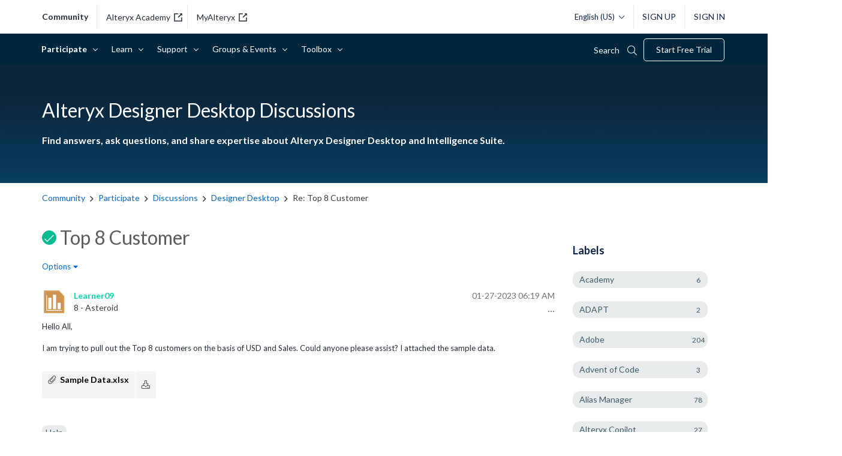

--- FILE ---
content_type: text/html; charset=UTF-8
request_url: https://community.alteryx.com/t5/Alteryx-Designer-Desktop-Discussions/Top-8-Customer/m-p/1072147
body_size: 1876
content:
<!DOCTYPE html>
<html lang="en">
<head>
    <meta charset="utf-8">
    <meta name="viewport" content="width=device-width, initial-scale=1">
    <title></title>
    <style>
        body {
            font-family: "Arial";
        }
    </style>
    <script type="text/javascript">
    window.awsWafCookieDomainList = [];
    window.gokuProps = {
"key":"AQIDAHjcYu/GjX+QlghicBgQ/7bFaQZ+m5FKCMDnO+vTbNg96AE+3PIzueJzgNQj9+QMRk5nAAAAfjB8BgkqhkiG9w0BBwagbzBtAgEAMGgGCSqGSIb3DQEHATAeBglghkgBZQMEAS4wEQQMJn6mAT/20mJKwxseAgEQgDuDUDB6mgzM+zHUHJS6wDTPB3Q2ncFvF8q4Hr7xqRmkaxf5g97EpA2B240DyFHO3P+dA7cbgp7Go/jL2Q==",
          "iv":"D549jQB/uAAAC/Q8",
          "context":"AGvblQsAmjSbJgmSTbDjpW+gGOYpKGXV67qNDtf/aEDxz7Dos5Y3e+0tf65f/nLwOaGtqIsMM6AqG/Vt6+WONC1VQCjT6RGWza2akVb6lQWPuJt7x4zl4EuoYxlMuFCHgE0J4eRjPIoZw0YS5tfZcWAKwgqwDMDN4Ujc7KZwQ0bVIcNy+KwAP9wHexYXUxpei/T6ll42kkgEwBLuYXvhDWUS+xA0V3qZ/z7NPxD9CW1elIPPzHcf9gBI3HME9kIlJKWejVAEwzbLIoaSfTAFNXTVDWy/kchJbXXcv1QQjBQCrJj/G6eQGG32enAy5FyXN7thTOv/oiSMTYAt26Mg00oDvFBrokX0nyRkVK0aEYrevaiK4vPcPcdWj0XTH5dLDncZ1u81dQqQX6+ZIQhKBwYO65duB5u4k1yJ"
};
    </script>
    <script src="https://bc0439715fa6.967eb88d.us-east-2.token.awswaf.com/bc0439715fa6/29557fe598c8/ec6f8c6468ab/challenge.js"></script>
</head>
<body>
    <div id="challenge-container"></div>
    <script type="text/javascript">
        AwsWafIntegration.saveReferrer();
        AwsWafIntegration.checkForceRefresh().then((forceRefresh) => {
            if (forceRefresh) {
                AwsWafIntegration.forceRefreshToken().then(() => {
                    window.location.reload(true);
                });
            } else {
                AwsWafIntegration.getToken().then(() => {
                    window.location.reload(true);
                });
            }
        });
    </script>
    <noscript>
        <h1>JavaScript is disabled</h1>
        In order to continue, we need to verify that you're not a robot.
        This requires JavaScript. Enable JavaScript and then reload the page.
    </noscript>
</body>
</html>

--- FILE ---
content_type: text/html;charset=UTF-8
request_url: https://community.alteryx.com/t5/Alteryx-Designer-Desktop-Discussions/Top-8-Customer/m-p/1072147
body_size: 52852
content:
<!DOCTYPE html><html prefix="og: http://ogp.me/ns#" dir="ltr" lang="en" class="no-js">
	<head>
	
	<title>
	Solved: Re: Top 8 Customer - Alteryx Community
</title>
	
	
	<!-- Google console verification -->
<meta name="google-site-verification" content="yEKmZcH3fMZc4mIMzMsLjkgDc9jI9HubmB-BVU6-khQ" />
<!-- Google console verification end -->


<link rel="apple-touch-icon" type="image/svg" href=https://community.alteryx.com/html/@629820D07FAD62784A6BFE9A8E7E7214/assets/Logo-AYX_Alteryx.svg />
<link rel="apple-touch-icon" type="image/png" href=https://community.alteryx.com/html/@66F5DFE16A80F092C390AE40D769B6B8/assets/Logo-AYX_Alteryx.png />

<link href="https://fonts.googleapis.com/css2?family=Lato:ital,wght@0,400;0,700;1,400;1,700&family=Montserrat:wght@400;700&display=swap" rel="stylesheet">


<meta property="fb:pages" content="118216481581402" />
<meta property="fb:app_id" content="448285221878930" />




<meta name="google-site-verification" content="3Hcetdp7vRZT_6Ybt06byOmrigQZrm14MGdZj7x3Fvg" />


    <!-- Google Tag Manager - Production -->
  <script>(function(w,d,s,l,i){w[l]=w[l]||[];w[l].push({'gtm.start':
  new Date().getTime(),event:'gtm.js'});var f=d.getElementsByTagName(s)[0],
  j=d.createElement(s),dl=l!='dataLayer'?'&l='+l:'';j.async=true;j.src=
  'https://www.googletagmanager.com/gtm.js?id='+i+dl;f.parentNode.insertBefore(j,f);
  })(window,document,'script','dataLayer','GTM-5ZCFX46');</script>
  <!-- End Google Tag Manager -->


<script>
function custom_alteryx_global_toggle_dark_mode() {
    var isDark = localStorage.getItem('custom_alteryx_darkMode');
    if (isDark === 'true') {
        custom_alteryx_global_set_dark_mode(false);
    } else {
        custom_alteryx_global_set_dark_mode(true);
    }
}

function custom_alteryx_global_set_dark_mode(isDark) {
    var html = document.querySelector('html');
    var menuToggle = document.getElementById('alteryx-toggle-light-dark-mode');
    if (isDark) {
        localStorage.setItem('custom_alteryx_darkMode', 'true');        
        html.classList.add('dark-mode');
        if (menuToggle) {
            menuToggle.textContent = 'Light Mode';
        }
    } else {
        localStorage.removeItem('custom_alteryx_darkMode');
        html.classList.remove('dark-mode');
        if (menuToggle) {
            menuToggle.textContent = 'Dark Mode';
        }
    }
}


;(function() {
    var darkMode = localStorage.getItem('custom_alteryx_darkMode');
    if (darkMode) {
        custom_alteryx_global_set_dark_mode(true);
    }
})();
</script>

	
	
	
	<meta content="Hi Here you go" name="description"/><meta content="width=device-width, initial-scale=1.0" name="viewport"/><meta content="2023-01-27T16:14:14-08:00" itemprop="dateModified"/><meta content="text/html; charset=UTF-8" http-equiv="Content-Type"/><link href="https://community.alteryx.com/t5/Alteryx-Designer-Desktop-Discussions/Top-8-Customer/td-p/1072119" rel="canonical"/>
	<meta content="817" property="og:image:width"/><meta content="https://community.alteryx.com/t5/image/serverpage/image-id/283799i1CFBE7A0FECB4C87?v=v2" property="og:image"/><meta content="https://community.alteryx.com/t5/user/viewprofilepage/user-id/74294" property="article:author"/><meta content="article" property="og:type"/><meta content="Hi     Here you go     " property="og:description"/><meta content="2023-01-27T14:31:49.436Z" property="article:published_time"/><meta content="Re: Top 8 Customer" property="og:title"/><meta content="Alteryx Community" property="og:site_name"/><meta content="639" property="og:image:height"/><meta content="https://community.alteryx.com/t5/Alteryx-Designer-Desktop-Discussions/Top-8-Customer/td-p/1072119" property="og:url"/><meta content="Alteryx Designer Desktop Discussions" property="article:section"/><meta content="2023-01-27T16:14:14-08:00" property="article:modified_time"/>
	
	
		<link class="lia-link-navigation hidden live-links" title="topic Re: Top 8 Customer in Alteryx Designer Desktop Discussions" type="application/rss+xml" rel="alternate" id="link" href="/pvsmt99345/rss/message?board.id=designer-discussions&amp;message.id=265253"></link>
	

	
	
	    
            	<link href="/skins/6771809/aae2d607b0aee0b8efdd4f91703eeccc/alteryx_2018.css" rel="stylesheet" type="text/css"/>
            
	

	
	
	
	
	<style>
  @font-face {
    font-family: "icons";
    src:url("https://community.alteryx.com/html/@763851A26D22F24C3EF25B795F82C7D6/assets/icons_v201805.eot");
    src:url("https://community.alteryx.com/html/@763851A26D22F24C3EF25B795F82C7D6/assets/icons_v201805.eot") format("embedded-opentype"),
      url("https://community.alteryx.com/html/@66F9C55FDC7BA35723D6ED5F4F4F8A3F/assets/icons_v201805.ttf") format("truetype"),
      url("https://community.alteryx.com/html/@4D62DF38FEDD0599F83373848E56C928/assets/icons_v201805.woff") format("woff"),
      url("https://community.alteryx.com/html/assets/icons_v201805.svg") format("svg");
    font-weight: normal;
    font-style: normal;
  }

  @font-face {
    font-family: "other-icons";
    src:url("https://community.alteryx.com/html/@93D1C921A2C7D1459DA98C03352AE7B3/assets/custom-icons.eot");
    src:url("https://community.alteryx.com/html/@93D1C921A2C7D1459DA98C03352AE7B3/assets/custom-icons.eot") format("embedded-opentype"),
      url("https://community.alteryx.com/html/@2349477E97C3B212B69A06C59AA11398/assets/custom-icons.ttf") format("truetype"),
      url("https://community.alteryx.com/html/@72A04A8BA9AE19A1488D85381A34F4C2/assets/custom-icons.woff") format("woff"),
      url("https://community.alteryx.com/html/@768259952354FBCC86CE15435EA90FAA/assets/custom-icons.svg") format("svg");
    font-weight: normal;
    font-style: normal;
  }
</style>


<link href="https://community.alteryx.com/html/@14EF685CABB9AA46EF31F5374ED4BA0E/assets/lightslider.css" type="text/css" rel="stylesheet" />
<link href="https://community.alteryx.com/html/@67C6530E6862A0245D182404569568D2/assets/styles_gb.min.css" type="text/css" rel="stylesheet" />



<link rel="icon" type="image/ico" href=https://community.alteryx.com/html/@8781337F029CF73E4C388FC30ECAD91A/assets/favicon.ico  />
<!--[if IE]>
<link rel="shortcut icon" type="image/ico" href=https://community.alteryx.com/html/@8781337F029CF73E4C388FC30ECAD91A/assets/favicon.ico  />
<link rel="shortcut icon" href="https://community.alteryx.com/html/assets/favicon_16px.png">
<![endif]-->

<script type="text/javascript" src="/t5/scripts/A81C646A6C82440C7F8530E686C629CA/lia-scripts-head-min.js"></script><script language="javascript" type="text/javascript">
<!--
window.FileAPI = { jsPath: '/html/assets/js/vendor/ng-file-upload-shim/' };
LITHIUM.PrefetchData = {"Components":{},"commonResults":{}};
LITHIUM.DEBUG = false;
LITHIUM.CommunityJsonObject = {
  "Validation" : {
    "image.description" : {
      "min" : 0,
      "max" : 1000,
      "isoneof" : [ ],
      "type" : "string"
    },
    "tkb.toc_maximum_heading_level" : {
      "min" : 1,
      "max" : 6,
      "isoneof" : [ ],
      "type" : "integer"
    },
    "tkb.toc_heading_list_style" : {
      "min" : 0,
      "max" : 50,
      "isoneof" : [
        "disc",
        "circle",
        "square",
        "none"
      ],
      "type" : "string"
    },
    "blog.toc_maximum_heading_level" : {
      "min" : 1,
      "max" : 6,
      "isoneof" : [ ],
      "type" : "integer"
    },
    "tkb.toc_heading_indent" : {
      "min" : 5,
      "max" : 50,
      "isoneof" : [ ],
      "type" : "integer"
    },
    "blog.toc_heading_indent" : {
      "min" : 5,
      "max" : 50,
      "isoneof" : [ ],
      "type" : "integer"
    },
    "blog.toc_heading_list_style" : {
      "min" : 0,
      "max" : 50,
      "isoneof" : [
        "disc",
        "circle",
        "square",
        "none"
      ],
      "type" : "string"
    }
  },
  "User" : {
    "settings" : {
      "imageupload.legal_file_extensions" : "*.jpg;*.JPG;*.jpeg;*.JPEG;*.gif;*.GIF;*.png;*.PNG;*.svg",
      "config.enable_avatar" : true,
      "integratedprofile.show_klout_score" : false,
      "layout.sort_view_by_last_post_date" : true,
      "layout.friendly_dates_enabled" : true,
      "profileplus.allow.anonymous.scorebox" : false,
      "tkb.message_sort_default" : "topicPublishDate",
      "layout.format_pattern_date" : "MM-dd-yyyy",
      "config.require_search_before_post" : "off",
      "isUserLinked" : false,
      "integratedprofile.cta_add_topics_dismissal_timestamp" : -1,
      "layout.message_body_image_max_size" : 1000,
      "profileplus.everyone" : false,
      "integratedprofile.cta_connect_wide_dismissal_timestamp" : -1,
      "blog.toc_maximum_heading_level" : "",
      "integratedprofile.hide_social_networks" : false,
      "blog.toc_heading_indent" : "",
      "contest.entries_per_page_num" : 20,
      "layout.messages_per_page_linear" : 30,
      "integratedprofile.cta_manage_topics_dismissal_timestamp" : -1,
      "profile.shared_profile_test_group" : false,
      "integratedprofile.cta_personalized_feed_dismissal_timestamp" : -1,
      "integratedprofile.curated_feed_size" : 5,
      "contest.one_kudo_per_contest" : false,
      "integratedprofile.enable_social_networks" : false,
      "integratedprofile.my_interests_dismissal_timestamp" : -1,
      "profile.language" : "en",
      "layout.friendly_dates_max_age_days" : 31,
      "layout.threading_order" : "thread_descending",
      "blog.toc_heading_list_style" : "disc",
      "useRecService" : false,
      "layout.module_welcome" : "",
      "imageupload.max_uploaded_images_per_upload" : 100,
      "imageupload.max_uploaded_images_per_user" : 10000,
      "integratedprofile.connect_mode" : "",
      "tkb.toc_maximum_heading_level" : "2",
      "tkb.toc_heading_list_style" : "disc",
      "sharedprofile.show_hovercard_score" : true,
      "config.search_before_post_scope" : "community",
      "tkb.toc_heading_indent" : "15",
      "p13n.cta.recommendations_feed_dismissal_timestamp" : -1,
      "imageupload.max_file_size" : 9000,
      "layout.show_batch_checkboxes" : false,
      "integratedprofile.cta_connect_slim_dismissal_timestamp" : -1
    },
    "isAnonymous" : true,
    "policies" : {
      "image-upload.process-and-remove-exif-metadata" : false
    },
    "registered" : false,
    "emailRef" : "",
    "id" : -1,
    "login" : "Inactive User"
  },
  "Server" : {
    "communityPrefix" : "/pvsmt99345",
    "nodeChangeTimeStamp" : 1769700709128,
    "tapestryPrefix" : "/t5",
    "deviceMode" : "DESKTOP",
    "responsiveDeviceMode" : "DESKTOP",
    "membershipChangeTimeStamp" : "0",
    "version" : "25.12",
    "branch" : "25.12-release",
    "showTextKeys" : false
  },
  "Config" : {
    "phase" : "prod",
    "integratedprofile.cta.reprompt.delay" : 2592000000,
    "profileplus.tracking" : {
      "profileplus.tracking.enable" : false,
      "profileplus.tracking.click.enable" : true,
      "profileplus.tracking.impression.enable" : true
    },
    "app.revision" : "2512231126-s6f44f032fc-b18",
    "navigation.manager.community.structure.limit" : "1000"
  },
  "Activity" : {
    "Results" : [ ]
  },
  "NodeContainer" : {
    "viewHref" : "https://community.alteryx.com/t5/Discussions/ct-p/ayx-discussions",
    "description" : "Find answers, ask questions, and share expertise about Alteryx.",
    "id" : "ayx-discussions",
    "shortTitle" : "Discussions",
    "title" : "Discussions",
    "nodeType" : "category"
  },
  "Page" : {
    "skins" : [
      "alteryx_2018",
      "responsive_peak"
    ],
    "authUrls" : {
      "loginUrl" : "/plugins/common/feature/samlss/doauth/post?referer=https%3A%2F%2Fcommunity.alteryx.com%2Ft5%2FAlteryx-Designer-Desktop-Discussions%2FTop-8-Customer%2Fm-p%2F1072147",
      "loginUrlNotRegistered" : "/plugins/common/feature/samlss/doauth/post?redirectreason=notregistered&referer=https%3A%2F%2Fcommunity.alteryx.com%2Ft5%2FAlteryx-Designer-Desktop-Discussions%2FTop-8-Customer%2Fm-p%2F1072147",
      "loginUrlNotRegisteredDestTpl" : "/plugins/common/feature/samlss/doauth/post?redirectreason=notregistered&referer=%7B%7BdestUrl%7D%7D"
    },
    "name" : "ForumTopicPage",
    "rtl" : false,
    "object" : {
      "viewHref" : "/t5/Alteryx-Designer-Desktop-Discussions/Top-8-Customer/td-p/1072119",
      "subject" : "Top 8 Customer",
      "id" : 1072119,
      "page" : "ForumTopicPage",
      "type" : "Thread"
    }
  },
  "WebTracking" : {
    "Activities" : { },
    "path" : "Community:Community/Category:Community/Category:Participate/Category:Discussions/Board:Designer Desktop/Message:Re: Top 8 Customer"
  },
  "Feedback" : {
    "targeted" : { }
  },
  "Seo" : {
    "markerEscaping" : {
      "pathElement" : {
        "prefix" : "@",
        "match" : "^[0-9][0-9]$"
      },
      "enabled" : false
    }
  },
  "TopLevelNode" : {
    "viewHref" : "https://community.alteryx.com/",
    "description" : "Connect with a community of data science and analytic experts to discover new solutions to complex challenges, contribute fresh ideas, and gain valuable perspective on the rapidly developing industry.",
    "id" : "pvsmt99345",
    "shortTitle" : "Community",
    "title" : "Alteryx Community",
    "nodeType" : "Community"
  },
  "Community" : {
    "viewHref" : "https://community.alteryx.com/",
    "integratedprofile.lang_code" : "en",
    "integratedprofile.country_code" : "US",
    "id" : "pvsmt99345",
    "shortTitle" : "Community",
    "title" : "Alteryx Community"
  },
  "CoreNode" : {
    "conversationStyle" : "forum",
    "viewHref" : "https://community.alteryx.com/t5/Alteryx-Designer-Desktop-Discussions/bd-p/designer-discussions",
    "settings" : { },
    "description" : "Find answers, ask questions, and share expertise about Alteryx Designer Desktop and Intelligence Suite.",
    "id" : "designer-discussions",
    "shortTitle" : "Designer Desktop",
    "title" : "Alteryx Designer Desktop Discussions",
    "nodeType" : "Board",
    "ancestors" : [
      {
        "viewHref" : "https://community.alteryx.com/t5/Discussions/ct-p/ayx-discussions",
        "description" : "Find answers, ask questions, and share expertise about Alteryx.",
        "id" : "ayx-discussions",
        "shortTitle" : "Discussions",
        "title" : "Discussions",
        "nodeType" : "category"
      },
      {
        "viewHref" : "https://community.alteryx.com/t5/Participate/ct-p/participate",
        "description" : "Want to dive into the action?  This is the place to do it. Participate in discussions, share your ideas and expertise, and so much more.",
        "id" : "participate",
        "shortTitle" : "Participate",
        "title" : "Participate",
        "nodeType" : "category"
      },
      {
        "viewHref" : "https://community.alteryx.com/t5/Alteryx-Community-English/ct-p/external",
        "description" : "Connect with a community of data science and analytic experts to discover new solutions to complex challenges, contribute fresh ideas, and gain valuable perspective on the rapidly developing industry.",
        "id" : "external",
        "shortTitle" : "Community",
        "title" : "Alteryx Community - English",
        "nodeType" : "category"
      },
      {
        "viewHref" : "https://community.alteryx.com/",
        "description" : "Connect with a community of data science and analytic experts to discover new solutions to complex challenges, contribute fresh ideas, and gain valuable perspective on the rapidly developing industry.",
        "id" : "pvsmt99345",
        "shortTitle" : "Community",
        "title" : "Alteryx Community",
        "nodeType" : "Community"
      }
    ]
  }
};
LITHIUM.Components.RENDER_URL = "/t5/util/componentrenderpage/component-id/#{component-id}?render_behavior=raw";
LITHIUM.Components.ORIGINAL_PAGE_NAME = 'forums/v5/ForumTopicPage';
LITHIUM.Components.ORIGINAL_PAGE_ID = 'ForumTopicPage';
LITHIUM.Components.ORIGINAL_PAGE_CONTEXT = '[base64]';
LITHIUM.Css = {
  "BASE_DEFERRED_IMAGE" : "lia-deferred-image",
  "BASE_BUTTON" : "lia-button",
  "BASE_SPOILER_CONTAINER" : "lia-spoiler-container",
  "BASE_TABS_INACTIVE" : "lia-tabs-inactive",
  "BASE_TABS_ACTIVE" : "lia-tabs-active",
  "BASE_AJAX_REMOVE_HIGHLIGHT" : "lia-ajax-remove-highlight",
  "BASE_FEEDBACK_SCROLL_TO" : "lia-feedback-scroll-to",
  "BASE_FORM_FIELD_VALIDATING" : "lia-form-field-validating",
  "BASE_FORM_ERROR_TEXT" : "lia-form-error-text",
  "BASE_FEEDBACK_INLINE_ALERT" : "lia-panel-feedback-inline-alert",
  "BASE_BUTTON_OVERLAY" : "lia-button-overlay",
  "BASE_TABS_STANDARD" : "lia-tabs-standard",
  "BASE_AJAX_INDETERMINATE_LOADER_BAR" : "lia-ajax-indeterminate-loader-bar",
  "BASE_AJAX_SUCCESS_HIGHLIGHT" : "lia-ajax-success-highlight",
  "BASE_CONTENT" : "lia-content",
  "BASE_JS_HIDDEN" : "lia-js-hidden",
  "BASE_AJAX_LOADER_CONTENT_OVERLAY" : "lia-ajax-loader-content-overlay",
  "BASE_FORM_FIELD_SUCCESS" : "lia-form-field-success",
  "BASE_FORM_WARNING_TEXT" : "lia-form-warning-text",
  "BASE_FORM_FIELDSET_CONTENT_WRAPPER" : "lia-form-fieldset-content-wrapper",
  "BASE_AJAX_LOADER_OVERLAY_TYPE" : "lia-ajax-overlay-loader",
  "BASE_FORM_FIELD_ERROR" : "lia-form-field-error",
  "BASE_SPOILER_CONTENT" : "lia-spoiler-content",
  "BASE_FORM_SUBMITTING" : "lia-form-submitting",
  "BASE_EFFECT_HIGHLIGHT_START" : "lia-effect-highlight-start",
  "BASE_FORM_FIELD_ERROR_NO_FOCUS" : "lia-form-field-error-no-focus",
  "BASE_EFFECT_HIGHLIGHT_END" : "lia-effect-highlight-end",
  "BASE_SPOILER_LINK" : "lia-spoiler-link",
  "BASE_DISABLED" : "lia-link-disabled",
  "FACEBOOK_LOGOUT" : "lia-component-users-action-logout",
  "FACEBOOK_SWITCH_USER" : "lia-component-admin-action-switch-user",
  "BASE_FORM_FIELD_WARNING" : "lia-form-field-warning",
  "BASE_AJAX_LOADER_FEEDBACK" : "lia-ajax-loader-feedback",
  "BASE_AJAX_LOADER_OVERLAY" : "lia-ajax-loader-overlay",
  "BASE_LAZY_LOAD" : "lia-lazy-load"
};
(function() { if (!window.LITHIUM_SPOILER_CRITICAL_LOADED) { window.LITHIUM_SPOILER_CRITICAL_LOADED = true; window.LITHIUM_SPOILER_CRITICAL_HANDLER = function(e) { if (!window.LITHIUM_SPOILER_CRITICAL_LOADED) return; if (e.target.classList.contains('lia-spoiler-link')) { var container = e.target.closest('.lia-spoiler-container'); if (container) { var content = container.querySelector('.lia-spoiler-content'); if (content) { if (e.target.classList.contains('open')) { content.style.display = 'none'; e.target.classList.remove('open'); } else { content.style.display = 'block'; e.target.classList.add('open'); } } e.preventDefault(); return false; } } }; document.addEventListener('click', window.LITHIUM_SPOILER_CRITICAL_HANDLER, true); } })();
LITHIUM.noConflict = true;
LITHIUM.useCheckOnline = false;
LITHIUM.RenderedScripts = [
  "jquery.clone-position-1.0.js",
  "prism.js",
  "Lithium.js",
  "SearchForm.js",
  "jquery.js",
  "SpoilerToggle.js",
  "PolyfillsAll.js",
  "Attachments.js",
  "jquery.ui.mouse.js",
  "jquery.effects.core.js",
  "NoConflict.js",
  "ForceLithiumJQuery.js",
  "Throttle.js",
  "Video.js",
  "DropDownMenuVisibilityHandler.js",
  "jquery.iframe-transport.js",
  "jquery.lithium-selector-extensions.js",
  "jquery.json-2.6.0.js",
  "ElementMethods.js",
  "jquery.autocomplete.js",
  "ActiveCast3.js",
  "Namespace.js",
  "AutoComplete.js",
  "jquery.effects.slide.js",
  "jquery.fileupload.js",
  "Auth.js",
  "ResizeSensor.js",
  "jquery.tmpl-1.1.1.js",
  "OoyalaPlayer.js",
  "ElementQueries.js",
  "LiModernizr.js",
  "Loader.js",
  "Events.js",
  "AjaxFeedback.js",
  "jquery.position-toggle-1.0.js",
  "jquery.ui.dialog.js",
  "jquery.css-data-1.0.js",
  "MessageListActual.js",
  "jquery.function-utils-1.0.js",
  "jquery.iframe-shim-1.0.js",
  "DropDownMenu.js",
  "CustomEvent.js",
  "InlineMessageReplyEditor.js",
  "jquery.ui.draggable.js",
  "HelpIcon.js",
  "jquery.scrollTo.js",
  "InformationBox.js",
  "jquery.ajax-cache-response-1.0.js",
  "Forms.js",
  "jquery.tools.tooltip-1.2.6.js",
  "jquery.placeholder-2.0.7.js",
  "Text.js",
  "jquery.ui.resizable.js",
  "Components.js",
  "MessageBodyDisplay.js",
  "LazyLoadComponent.js",
  "json2.js",
  "jquery.ui.core.js",
  "EarlyEventCapture.js",
  "jquery.ui.position.js",
  "DataHandler.js",
  "jquery.ui.widget.js",
  "Globals.js",
  "DeferredImages.js",
  "DynamicPager.js",
  "AjaxSupport.js",
  "jquery.blockui.js",
  "Cache.js",
  "PartialRenderProxy.js",
  "jquery.delayToggle-1.0.js",
  "jquery.appear-1.1.1.js",
  "Placeholder.js",
  "SearchAutoCompleteToggle.js",
  "InlineMessageEditor.js",
  "Tooltip.js",
  "MessageViewDisplay.js",
  "UserListActual.js",
  "Sandbox.js",
  "jquery.hoverIntent-r6.js",
  "jquery.viewport-1.0.js"
];// -->
</script><script type="text/javascript" src="/t5/scripts/D60EB96AE5FF670ED274F16ABB044ABD/lia-scripts-head-min.js"></script></head>
	<body class="lia-board lia-user-status-anonymous ForumTopicPage lia-body" id="lia-body">
	
	
	<div id="E73-220-7" class="ServiceNodeInfoHeader">
</div>
	
	
	
	

	<div class="lia-page">
		<center>
			
				<noscript 
	id="alteryx" data-env="p" 
	data-page="ForumTopicPage" data-style="forum" 
	data-rootid="external" data-roottype="category" 
	data-nodeid="designer-discussions" data-nodetype="board" 
	data-nodelang="en" data-skin="alteryx_2018" 
	data-userlogin="-1" data-userid="-1"
	data-parent="ayx-discussions" 
>
	<p>core.noscript.text</p>
</noscript>
					
	
	<div class="MinimumWidthContainer">
		<div class="min-width-wrapper">
			<div class="min-width">		
				
						<div class="lia-content">
                            
							
							
							
		
	<div class="lia-quilt lia-quilt-forum-topic-page lia-quilt-layout-two-column-main-side lia-top-quilt lia-forum-topic-page-gte-5">
	<div class="lia-quilt-row lia-quilt-row-header">
		<div class="lia-quilt-column lia-quilt-column-24 lia-quilt-column-single lia-quilt-column-common-header">
			<div class="lia-quilt-column-alley lia-quilt-column-alley-single">
	
		
			<div class="lia-quilt lia-quilt-header lia-quilt-layout-header lia-component-quilt-header">
	<div class="lia-quilt-row lia-quilt-row-top-header">
		<div class="lia-quilt-column lia-quilt-column-24 lia-quilt-column-single lia-quilt-column-top-header">
			<div class="lia-quilt-column-alley lia-quilt-column-alley-single">
	
		
			
		
			<script>
    var agent = navigator.userAgent.toLowerCase();
    if (agent.indexOf("trident") !== -1) {
        var topHeader = document.querySelector('.lia-quilt-column-top-header .lia-quilt-column-alley-single');
        topHeader.insertAdjacentHTML('afterbegin',
            '<div class="ryx-announcement-wrapper header-announcement msie-caution">' +
                '<div class="ryx-announcement">' +
                    '<i class="ryx-announcement-icon fal fa-comment"></i>' +
                    '<div class="ryx-announcement-body">We no longer support IE. For the best experience, please use a supported browser such as Chrome, Firefox, or Edge.</div>' +
                    '<i class="ryx-announcement-close fal fa-times"></i>' +
                '</div>' + 
            '</div>'
        );
  
        var closeBtn = document.querySelector('.msie-caution .ryx-announcement-close');
        closeBtn.addEventListener('click', function() {
            var cautionMsg = document.querySelector('.msie-caution');
            cautionMsg.style.display = 'none';
        });  
    }
</script>
		
	
	
</div>
		</div>
	</div><div class="lia-quilt-row lia-quilt-row-main-header">
		<div class="lia-quilt-column lia-quilt-column-24 lia-quilt-column-single lia-quilt-column-main-header">
			<div class="lia-quilt-column-alley lia-quilt-column-alley-single">
	
		
			<div class="header-logo-user-search-lang-wrapper-bg">
    <div class="header-logo-user-search-lang-wrapper">
        <div class="header-logo-sites">
    <a class="header-logo-link header-logo-link-community" href="/">community</a>
    <a class="header-logo-link header-logo-link-alteryx-academy" href="https://academy.alteryx.com" target="_blank" rel="noopener noreferrer">Alteryx Academy<svg class="external-link" width="14" height="14" viewBox="0 0 14 14" xmlns="http://www.w3.org/2000/svg"><g fill="none" fill-rule="evenodd"><path d="M-2-2h18v18H-2z"></path><path class="svgbody" d="M7 .25v1.5H1.75v10.5h10.5V7h1.5v6.75H.25V.25H7Zm6.75 0v4.5l-1.72-1.72-4.5 4.5-1.06-1.06 4.5-4.5L9.25.25h4.5Z" fill="#252d39"></path></g></svg></a>
    <a class="header-logo-link header-logo-link-customer-portal" href="https://my.alteryx.com/" target="_blank" rel="noopener noreferrer">MyAlteryx<svg class="external-link" width="14" height="14" viewBox="0 0 14 14" xmlns="http://www.w3.org/2000/svg"><g fill="none" fill-rule="evenodd"><path d="M-2-2h18v18H-2z"></path><path class="svgbody" d="M7 .25v1.5H1.75v10.5h10.5V7h1.5v6.75H.25V.25H7Zm6.75 0v4.5l-1.72-1.72-4.5 4.5-1.06-1.06 4.5-4.5L9.25.25h4.5Z" fill="#252d39"></path></g></svg></a>
</div>


<div class="header-logo-nav">
    <label class="main-menu-btn" for="main-menu-state">
        <span class="main-menu-btn-icon"></span> Toggle main menu visibility
    </label>
    <a class="header-logo-link header-logo-link-community" href="/"><span class="logo-name">alteryx Community</span><svg id="logo-svg" version="1.1" xmlns="http://www.w3.org/2000/svg" xmlns:xlink="http://www.w3.org/1999/xlink" xml:space="preserve">
<g transform="translate(20 25) scale(0.35 0.35) rotate(0) translate(-50 -50)">
    <path d="M86.9,53.4c5.3-3.6,6.7-10.8,3.1-16.1c-3.6-5.3-10.8-6.7-16.1-3.1c-5.3,3.6-6.7,10.8-3.1,16.1c0.8,1.2,1.9,2.2,3.1,3.1
        c-2.1,0.7-4.1,1.8-5.8,3.2c-3-2.6-6.5-4.5-10.3-5.6c7.7-4.3,10.4-13.9,6.2-21.6S50,18.9,42.3,23.1s-10.4,13.9-6.2,21.6
        c1.4,2.6,3.6,4.7,6.2,6.2c-3.8,1.1-7.3,3-10.3,5.6c-1.7-1.4-3.7-2.5-5.8-3.2c5.3-3.6,6.7-10.8,3.1-16.1c-3.6-5.3-10.8-6.7-16.1-3.1
        S6.5,45,10.1,50.3c0.8,1.2,1.9,2.3,3.1,3.1C5.3,56.1,0,63.5,0,71.9c0,0.9,0.7,1.6,1.6,1.6s1.6-0.7,1.6-1.6
        c0-9.1,7.4-16.5,16.6-16.5c3.6,0,7.2,1.2,10,3.4c-4.6,5.1-7.2,11.7-7.2,18.5c0,0.9,0.7,1.6,1.6,1.6s1.6-0.7,1.6-1.6
        C25.9,63.9,37,53.2,50.4,53.4c13.1,0.2,23.7,10.8,23.9,23.9c0,0.9,0.7,1.6,1.6,1.6c0.9,0,1.6-0.7,1.6-1.6c0-6.9-2.6-13.5-7.2-18.5
        c7.2-5.6,17.6-4.2,23.2,3c2.2,2.9,3.4,6.4,3.4,10c0,0.9,0.7,1.6,1.6,1.6s1.6-0.7,1.6-1.6C100,63.5,94.7,56.1,86.9,53.4z M11.2,43.8
        c0-4.7,3.8-8.5,8.5-8.4c4.7,0,8.5,3.8,8.4,8.5c0,4.7-3.8,8.4-8.5,8.4C15,52.2,11.2,48.4,11.2,43.8C11.2,43.8,11.2,43.8,11.2,43.8z
         M37.2,37C37.2,30,43,24.2,50,24.3S62.8,30,62.8,37.1c0,7-5.7,12.7-12.8,12.8C42.9,49.8,37.2,44.1,37.2,37L37.2,37z M71.9,43.8
        c0-4.7,3.8-8.5,8.5-8.5s8.5,3.8,8.5,8.5s-3.8,8.5-8.5,8.5C75.7,52.2,71.9,48.4,71.9,43.8z"/>
        <path d="M57,70.7c-0.1-0.3-0.3-0.4-0.6-0.4c-0.1,0-0.1,0-0.2,0c-0.4,0.1-0.6,0.1-0.9,0.1c-0.6,0-0.7-0.2-0.7-0.8v-8.9
    c0-0.2-0.1-0.4-0.3-0.5l-0.1,0c0,0,0,0-0.1,0c-0.5-0.3-1.3-0.5-2-0.7l-0.1,0c-0.8-0.2-1.7-0.3-2.6-0.3c-0.5,0-1,0-1.2,0.1
    c-0.4,0-1.4,0.2-1.8,0.3c-0.1,0-0.4,0.2-0.4,0.5c0,0.2,0.2,0.7,0.2,0.7c0.1,0.4,0.2,0.5,0.5,0.5c0.2,0,0.6-0.1,0.8-0.1
    c0.7-0.1,1.1-0.2,1.4-0.2c0.4,0,0.9,0,1.5,0.1c1.2,0.2,1.6,0.5,1.6,0.5v3.4l-0.1,0L49.6,65c-3.3,0.1-4.8,1.4-4.8,4.1
    c0,1.2,0.4,2.2,1.1,2.8c0.7,0.6,1.6,0.9,2.8,0.9h0c1.3,0,2.5-0.4,3.6-1.3l0.1-0.1l0.1,0.1c0.3,0.6,0.7,1,1.4,1.1
    c0.3,0.1,0.6,0.1,1,0.1c0.1,0,0.2,0,0.3,0c0.4-0.1,0.9-0.1,1.4-0.4c0.3-0.1,0.5-0.3,0.5-0.6C57.2,71.4,57,70.7,57,70.7 M52.3,69.9
    L52.3,69.9L52.3,69.9c-0.9,0.6-2.1,1-3.1,1h0c-1.5,0-2-0.6-2-2c0-1.6,0.6-2.1,2.4-2.3l2.5-0.1l0.1,0l0.1,0V69.9z"/>
</g>
</svg>
</a>
</div>        <div class="header-user-search-lang-wrapper">
<div class="header-user-menu">
			<a class="sign-up" href="/plugins/common/feature/samlss/doauth/post?referer=https%3A%2F%2Fcommunity.alteryx.com%2Ft5%2FAlteryx-Designer-Desktop-Discussions%2FTop-8-Customer%2Fm-p%2F1072147">Sign Up</a>
		<a class="sign-in" href="/plugins/common/feature/samlss/doauth/post?referer=https%3A%2F%2Fcommunity.alteryx.com%2Ft5%2FAlteryx-Designer-Desktop-Discussions%2FTop-8-Customer%2Fm-p%2F1072147">Sign In</a>
</div><span class="header-mobile-search">
    <i class="fal fa-search"></i>
</span>
<span class="header-mobile-close">
    <i class="fal fa-times"></i>
</span><div class="header-lang-selector">
  <div class="select select--lang select--dropdown">
    <input class="select__toggle u-invisible" id="select__toggle" aria-hidden="true" type="checkbox" />
    <label class="select__trigger u-iblock-fix" for="select__toggle" lang="en" aria-label="Please select a language">
      <span class="select__trigger-icon fa fa-globe" aria-hidden="true"></span>
      <abbr class="select__trigger-text select__trigger-text--abbr" title="English (US)">en</abbr>
      <span class="select__trigger-text" aria-hidden="true">English (US)</span>
      <span class="select__trigger-arrow" aria-hidden="true"></span>
    </label>
    <label class="select__close u-pos-fix" for="select__toggle" aria-hidden="true"></label>
    
      <ul class="select__items">


          <li class="select__item select__item--en is--active">
            <a href="/?category.id=external&profile.language=en" class="select__item-link is--active" 
                lang="en">English (US)
            </a>
          </li>



          <li class="select__item select__item--fr ">
            <a href="/?category.id=external-fr&profile.language=fr" class="select__item-link " 
                lang="fr">Fran&#xE7;ais
            </a>
          </li>



          <li class="select__item select__item--de ">
            <a href="/?category.id=external-de&profile.language=de" class="select__item-link " 
                lang="de">Deutsch
            </a>
          </li>



          <li class="select__item select__item--ja ">
            <a href="/?category.id=external-ja&profile.language=ja" class="select__item-link " 
                lang="ja">&#x65E5;&#x672C;&#x8A9E;
            </a>
          </li>



          <li class="select__item select__item--pt-br ">
            <a href="/?category.id=external-pt-br&profile.language=pt-br" class="select__item-link " 
                lang="pt-br">Português
            </a>
          </li>



          <li class="select__item select__item--es ">
            <a href="/?category.id=external-es&profile.language=es" class="select__item-link " 
                lang="es">Español
            </a>
          </li>

      </ul>
  </div>
</div>        </div>
    </div>
</div>
		
			<div class="header-nav-wrapper">
    <div class="header-menu-search-wrapper">
        <nav class="main-nav" role="navigation">
  <input id="main-menu-state" type="checkbox" />

  <ul id="main-menu" class="sm sm-simple">
        <li class="active" data-id="category:participate">
          <a href="/t5/Participate/ct-p/participate" data-depth="2">
              Participate
          </a>
        </li>

        <li class="" data-id="category:learn">
          <a href="/t5/Learn/ct-p/learn" data-depth="2">
              Learn
          </a>
        </li>

        <li class="" data-id="category:other-resources">
          <a href="/t5/Support/ct-p/other-resources" data-depth="2">
              Support
          </a>
        </li>

        <li class="" data-id="category:group-events">
          <a href="/t5/Groups-Events/ct-p/group-events" data-depth="2">
              Groups & Events
          </a>
        </li>

        <li class="" data-id="category:maveryx-toolbox">
          <a href="/t5/Alteryx-Toolbox/ct-p/maveryx-toolbox" data-depth="2">
              Toolbox
          </a>
        </li>


















































    <li><a class="nav-mobile-link-portal" href="https://academy.alteryx.com">Alteryx Academy    <svg class="external-link" width="14" height="14" viewBox="0 0 14 14" xmlns="http://www.w3.org/2000/svg"><g fill="none" fill-rule="evenodd"><path d="M-2-2h18v18H-2z"></path><path class="svgbody" d="M7 .25v1.5H1.75v10.5h10.5V7h1.5v6.75H.25V.25H7Zm6.75 0v4.5l-1.72-1.72-4.5 4.5-1.06-1.06 4.5-4.5L9.25.25h4.5Z" fill="#252d39"></path></g></svg>
</a></li>
    <li><a class="nav-mobile-link-customer-portal" href="https://my.alteryx.com/" target="_blank"  rel="noopener noreferrer">MyAlteryx    <svg class="external-link" width="14" height="14" viewBox="0 0 14 14" xmlns="http://www.w3.org/2000/svg"><g fill="none" fill-rule="evenodd"><path d="M-2-2h18v18H-2z"></path><path class="svgbody" d="M7 .25v1.5H1.75v10.5h10.5V7h1.5v6.75H.25V.25H7Zm6.75 0v4.5l-1.72-1.72-4.5 4.5-1.06-1.06 4.5-4.5L9.25.25h4.5Z" fill="#252d39"></path></g></svg>
</a></li>

  </ul>
</nav>
<div class="header-nav-search">
    <span class="search-icon">
        <span>Search</span>
        <i class="fal fa-search"></i>
    </span>
    <div class="search-bar-close">
        <div class="ryx-search-form-wrapper">
    <div class="ryx-search-form">
        <div class="append_su_search_box"></div>
        <script>
    window.su_community_path = '/plugins/custom/alteryx/alteryx/searchUnify_endpoint';
</script>
<div id="auto" class="ng-scope">
    <div ng-controller="SearchautoController">
        <div bind-html-compile="autocompleteHtml"></div>
    </div>
</div>
    <script type="text/javascript" src="https://d43a3ypba8aww.cloudfront.net/3912cb5f7235022e24bc6278ff6a876f/search-clients/a7f8ff43-b37c-11e9-ad2e-06908fe445c6/an.js"></script>
    <script type="text/javascript" src="https://d43a3ypba8aww.cloudfront.net/3912cb5f7235022e24bc6278ff6a876f/search-clients/a7f8ff43-b37c-11e9-ad2e-06908fe445c6/searchbox.js"></script>
    <link rel="stylesheet" href="https://d43a3ypba8aww.cloudfront.net/3912cb5f7235022e24bc6278ff6a876f/search-clients/a7f8ff43-b37c-11e9-ad2e-06908fe445c6/searchbox.css">
<div id="searchbox">
</div>
<script>
    GzAnalytics.setUser("");
</script><div id="lia-searchformV32_412a347eeeb7f" class="SearchForm lia-search-form-wrapper lia-mode-default lia-component-common-widget-search-form">
	

	
		<div class="lia-inline-ajax-feedback">
			<div class="AjaxFeedback" id="ajaxfeedback_412a347eeeb7f"></div>
			
	

	

		</div>

	

	
		<div id="searchautocompletetoggle_412a347eeeb7f">	
	
		

	
		<div class="lia-inline-ajax-feedback">
			<div class="AjaxFeedback" id="ajaxfeedback_412a347eeeb7f_0"></div>
			
	

	

		</div>

	

	
			
            <form enctype="multipart/form-data" class="lia-form lia-form-inline SearchForm" action="https://community.alteryx.com/t5/forums/v5/forumtopicpage.searchformv32.form.form" method="post" id="form_412a347eeeb7f" name="form_412a347eeeb7f"><div class="t-invisible"><input value="board-id/designer-discussions/message-id/265253" name="t:ac" type="hidden"></input><input value="search/contributions/page" name="t:cp" type="hidden"></input><input value="[base64]." name="lia-form-context" type="hidden"></input><input value="ForumTopicPage:board-id/designer-discussions/message-id/265253:searchformv32.form:" name="liaFormContentKey" type="hidden"></input><input value="5DI9GWMef1Esyz275vuiiOExwpQ=:H4sIAAAAAAAAALVSTU7CQBR+krAixkj0BrptjcpCMSbERGKCSmxcm+kwlGrbqTOvFDYexRMYL8HCnXfwAG5dubDtFKxgYgu4mrzvm3w/M+/pHcphHQ4kI4L2dMo9FLYZoM09qbeJxQ4V0+XC7e/tamqyBPEChwgbh1JAjQtLIz6hPaYh8ZlEMaxplAvm2KZmEsm0hhmBhOKpzZzOlsEw8LevR5W3zZfPEqy0oJIYc+eCuAyh2rolfaI7xLN0I8rjWfWBj7CuzJvf5osmbxRN3hacMimNwHRtKSOr0XNnv/vx+FoCGPjhMRzljhNLYHrEt9kA5T08ACCsKvREoYuqxqLl8BLO84q4UcMITcG49y/QOGs1pYyESl5p6V6qwRW086rinVmoxMZsiZud/zBUTc6gmVc4kExkJafmcYG1GM9+wfIsCkf2OP54hal5EjnG54z8h0XhjfcF7wQUs5Kz0GTjU2rOjc/llTT4Au07pDOcBQAA" name="t:formdata" type="hidden"></input></div>
	
	

	

	

	
		<div class="lia-inline-ajax-feedback">
			<div class="AjaxFeedback" id="feedback_412a347eeeb7f"></div>
			
	

	

		</div>

	

	

	

	


	
	<input value="UkEkbmUTVMZG_-1" name="ticket" type="hidden"></input>
	
	<input value="form_412a347eeeb7f" id="form_UIDform_412a347eeeb7f" name="form_UID" type="hidden"></input>
	<input value="" id="form_instance_keyform_412a347eeeb7f" name="form_instance_key" type="hidden"></input>
	
                

                
                    
                        <span class="lia-search-granularity-wrapper">
                            <select title="Search Granularity" class="lia-search-form-granularity search-granularity" aria-label="Search Granularity" id="searchGranularity_412a347eeeb7f" name="searchGranularity"><option title="Global Community" value="pvsmt99345|community">Global Community</option><option title="This Category" value="ayx-discussions|category">This Category</option><option title="This Board" selected="selected" value="designer-discussions|forum-board">This Board</option><option title="Knowledge" value="tkb|tkb">Knowledge</option><option title="Users" value="user|user">Users</option></select>
                        </span>
                    
                

                <span class="lia-search-input-wrapper">
                    <span class="lia-search-input-field">
                        <span class="lia-button-wrapper lia-button-wrapper-secondary lia-button-wrapper-searchForm-action"><input value="searchForm" name="submitContextX" type="hidden"></input><input class="lia-button lia-button-secondary lia-button-searchForm-action" value="" id="submitContext_412a347eeeb7f" name="submitContext" type="submit"></input></span>

                        <input placeholder="Search the Community" aria-label="Search" title="Search" class="lia-form-type-text lia-autocomplete-input search-input lia-search-input-message" value="" id="messageSearchField_412a347eeeb7f_0" name="messageSearchField" type="text"></input>
                        <input placeholder="Search the Community" aria-label="Search" title="Search" class="lia-form-type-text lia-autocomplete-input search-input lia-search-input-tkb-article lia-js-hidden" value="" id="messageSearchField_412a347eeeb7f_1" name="messageSearchField_0" type="text"></input>
                        

	
		<input placeholder="Search for users" ng-non-bindable="" title="Enter a user name or rank" class="lia-form-type-text UserSearchField lia-search-input-user search-input lia-js-hidden lia-autocomplete-input" aria-label="Enter a user name or rank" value="" id="userSearchField_412a347eeeb7f" name="userSearchField" type="text"></input>
	

	


                        <input placeholder="Enter a keyword to search within the private messages" title="Enter a search word" class="lia-form-type-text NoteSearchField lia-search-input-note search-input lia-js-hidden lia-autocomplete-input" aria-label="Enter a search word" value="" id="noteSearchField_412a347eeeb7f_0" name="noteSearchField" type="text"></input>
						<input title="Enter a search word" class="lia-form-type-text ProductSearchField lia-search-input-product search-input lia-js-hidden lia-autocomplete-input" aria-label="Enter a search word" value="" id="productSearchField_412a347eeeb7f" name="productSearchField" type="text"></input>
                        <input class="lia-as-search-action-id" name="as-search-action-id" type="hidden"></input>
                    </span>
                </span>
                

                <span class="lia-cancel-search">cancel</span>

                
            
</form>
		
			<div class="search-autocomplete-toggle-link lia-js-hidden">
				<span>
					<a class="lia-link-navigation auto-complete-toggle-on lia-component-search-action-enable-auto-complete" rel="nofollow" id="enableAutoComplete_412a347eeeb7f" href="https://community.alteryx.com/t5/forums/v5/forumtopicpage.enableautocomplete:enableautocomplete?t:ac=board-id/designer-discussions/message-id/265253&amp;t:cp=action/contributions/searchactions&amp;ticket=UkEkbmUTVMZG_-1">Turn on suggestions</a>					
					<span class="HelpIcon">
	<a class="lia-link-navigation help-icon lia-tooltip-trigger" role="button" aria-label="Help Icon" id="link_412a347eeeb7f" href="#"><span class="lia-img-icon-help lia-fa-icon lia-fa-help lia-fa" alt="Auto-suggest helps you quickly narrow down your search results by suggesting possible matches as you type." aria-label="Help Icon" role="img" id="display_412a347eeeb7f"></span></a><div role="alertdialog" class="lia-content lia-tooltip-pos-bottom-left lia-panel-tooltip-wrapper" id="link_412a347eeeb7f_0-tooltip-element"><div class="lia-tooltip-arrow"></div><div class="lia-panel-tooltip"><div class="content">Auto-suggest helps you quickly narrow down your search results by suggesting possible matches as you type.</div></div></div>
</span>
				</span>
			</div>
		

	

	

	
	
	
</div>
		
	<div class="spell-check-showing-result">
		Showing results for <span class="lia-link-navigation show-results-for-link lia-link-disabled" aria-disabled="true" id="showingResult_412a347eeeb7f"></span>
		

	</div>
	<div>
		
		<span class="spell-check-search-instead">
			Search instead for <a class="lia-link-navigation search-instead-for-link" rel="nofollow" id="searchInstead_412a347eeeb7f" href="#"></a>
		</span>

	</div>
	<div class="spell-check-do-you-mean lia-component-search-widget-spellcheck">
		Did you mean: <a class="lia-link-navigation do-you-mean-link" rel="nofollow" id="doYouMean_412a347eeeb7f" href="#"></a>
	</div>

	

	

	


	
</div>    </div>
</div>        <span class="close-icon">
            <span>Close</span>
            <i class="fal fa-times"></i>
        </span>
    </div>
</div><a class="free-trial-button" href="https://www.alteryx.com/designer-trial/free-trial-alteryx?utm_source=community&utm_medium=alteryx&utm_campaign=FY25_Global_AllRegions_CommunityEvents_AllPersonas_IndustryAgnostic_trial-button">Start Free Trial</a>    </div>
</div>
		
			
		
	
	
</div>
		</div>
	</div><div class="lia-quilt-row lia-quilt-row-bottom-header">
		<div class="lia-quilt-column lia-quilt-column-24 lia-quilt-column-single lia-quilt-column-bottom-header">
			<div class="lia-quilt-column-alley lia-quilt-column-alley-single">
	
		
			

<div class="header-hero-node header-hero-board" style="background-image: url('https://community.alteryx.com/html/@38D0C1BE6AB42F4C3B521A03B7C9B5D6/assets/banner_hero_basic_1960x276_may2025.png');">
    <div class="header-hero-wrapper">
        <div class="header-hero-left">
            <h1 class="header-hero-title">Alteryx Designer Desktop Discussions</h1>
                <span class="header-hero-description">Find answers, ask questions, and share expertise about Alteryx Designer Desktop and Intelligence Suite.</span>
        </div>
    </div>
</div>
		
			<div class="header-hero-cta">
  </div>
		
	
	
</div>
		</div>
	</div><div class="lia-quilt-row lia-quilt-row-breadcrumb">
		<div class="lia-quilt-column lia-quilt-column-24 lia-quilt-column-single lia-quilt-column-breadcrumb">
			<div class="lia-quilt-column-alley lia-quilt-column-alley-single">
	
		
			<div aria-label='breadcrumbs' role='navigation' class='BreadCrumb crumb-line lia-breadcrumb lia-component-common-widget-breadcrumb'>
	<ul role='list' id='list' class='lia-list-standard-inline'>
	
		
			<li class='lia-breadcrumb-node crumb'>
				<a class='lia-link-navigation crumb-community lia-breadcrumb-community lia-breadcrumb-forum' id='link_0' href='/'>Community</a>
			</li>
			
				<li aria-hidden='true' class='lia-breadcrumb-seperator crumb-community lia-breadcrumb-community lia-breadcrumb-forum'>
				  
          		  		<span class='separator'>:</span>
          		  
				</li>
			
		
			<li class='lia-breadcrumb-node crumb'>
				<a class='lia-link-navigation crumb-category lia-breadcrumb-category lia-breadcrumb-forum' id='link_1' href='/t5/Alteryx-Community-English/ct-p/external'>Community</a>
			</li>
			
				<li aria-hidden='true' class='lia-breadcrumb-seperator crumb-category lia-breadcrumb-category lia-breadcrumb-forum'>
				  
          		  		<span class='separator'>:</span>
          		  
				</li>
			
		
			<li class='lia-breadcrumb-node crumb'>
				<a class='lia-link-navigation crumb-category lia-breadcrumb-category lia-breadcrumb-forum' id='link_2' href='/t5/Participate/ct-p/participate'>Participate</a>
			</li>
			
				<li aria-hidden='true' class='lia-breadcrumb-seperator crumb-category lia-breadcrumb-category lia-breadcrumb-forum'>
				  
          		  		<span class='separator'>:</span>
          		  
				</li>
			
		
			<li class='lia-breadcrumb-node crumb'>
				<a class='lia-link-navigation crumb-category lia-breadcrumb-category lia-breadcrumb-forum' id='link_3' href='/t5/Discussions/ct-p/ayx-discussions'>Discussions</a>
			</li>
			
				<li aria-hidden='true' class='lia-breadcrumb-seperator crumb-category lia-breadcrumb-category lia-breadcrumb-forum'>
				  
          		  		<span class='separator'>:</span>
          		  
				</li>
			
		
			<li class='lia-breadcrumb-node crumb'>
				<a class='lia-link-navigation crumb-board lia-breadcrumb-board lia-breadcrumb-forum' id='link_4' href='/t5/Alteryx-Designer-Desktop-Discussions/bd-p/designer-discussions'>Designer Desktop</a>
			</li>
			
				<li aria-hidden='true' class='lia-breadcrumb-seperator crumb-board lia-breadcrumb-board lia-breadcrumb-forum'>
				  
          		  		<span class='separator'>:</span>
          		  
				</li>
			
		
			<li class='lia-breadcrumb-node crumb final-crumb'>
				<span class='lia-link-navigation child-thread lia-link-disabled' aria-disabled='true' disabled='true' role='link' aria-label='Re: Top 8 Customer' id='link_5'>Re: Top 8 Customer</span>
			</li>
			
		
	
</ul>
</div>
		
	
	
</div>
		</div>
	</div><div class="lia-quilt-row lia-quilt-row-feedback">
		<div class="lia-quilt-column lia-quilt-column-24 lia-quilt-column-single lia-quilt-column-feedback">
			<div class="lia-quilt-column-alley lia-quilt-column-alley-single">
	
		
			
	

	

		
			
        
        
	

	

    
		
	
	
</div>
		</div>
	</div>
</div>
		
			
		
	
	
</div>
		</div>
	</div><div class="lia-quilt-row lia-quilt-row-main">
		<div class="lia-quilt-column lia-quilt-column-18 lia-quilt-column-left lia-quilt-column-main-content">
			<div class="lia-quilt-column-alley lia-quilt-column-alley-left">
	
		
			<div class="lia-quilt lia-quilt-forum-topic-header lia-quilt-layout-topic-header lia-component-quilt-forum-topic-header">
	<div class="lia-quilt-row lia-quilt-row-topic-header">
		<div class="lia-quilt-column lia-quilt-column-00 lia-quilt-column-left lia-quilt-column-topic-header-top">
			<div class="lia-quilt-column-alley lia-quilt-column-alley-left">
	
		
			
			
			
				<span class="lia-thread-solved lia-component-solved-indicator">
					SOLVED
				</span>
			
		
		
		
			<h2 class="PageTitle lia-component-common-widget-page-title"><span class="lia-link-navigation lia-link-disabled" aria-disabled="true" id="link_6">Top 8 Customer</span></h2>
		
	
	
</div>
		</div><div class="lia-quilt-column lia-quilt-column-00 lia-quilt-column-right lia-quilt-column-topic-header-bottom">
			<div class="lia-quilt-column-alley lia-quilt-column-alley-right">
	
		
			
    <div class="lia-menu-navigation-wrapper lia-js-hidden lia-menu-action lia-page-options lia-component-community-widget-page-options" id="actionMenuDropDown">	
	<div class="lia-menu-navigation">
		<div class="dropdown-default-item"><a title="Show option menu" class="lia-js-menu-opener default-menu-option lia-js-mouseover-menu lia-link-navigation" aria-expanded="false" role="button" aria-label="Options" id="dropDownLink" href="#">Options</a>
			<div class="dropdown-positioning">
				<div class="dropdown-positioning-static">
					
	<ul aria-label="Dropdown menu items" role="list" id="dropdownmenuitems" class="lia-menu-dropdown-items">
		

	
	
		
			
		
			
		
			
		
			
		
			
		
			
		
			
		
			
		
			
		
			
		
			
		
			
		
			
		
			
		
			
		
			
		
			
		
			
		
			
		
			<li role="listitem"><a class="lia-link-navigation rss-thread-link lia-component-rss-action-thread" rel="nofollow noopener noreferrer" id="rssThread" href="/pvsmt99345/rss/message?board.id=designer-discussions&amp;message.id=265253">Subscribe to RSS Feed</a></li>
		
			<li aria-hidden="true"><span class="lia-separator lia-component-common-widget-link-separator">
	<span class="lia-separator-post"></span>
	<span class="lia-separator-pre"></span>
</span></li>
		
			<li role="listitem"><span class="lia-link-navigation mark-thread-unread lia-link-disabled lia-component-forums-action-mark-thread-unread" aria-disabled="true" id="markThreadUnread">Mark Topic as New</span></li>
		
			<li role="listitem"><span class="lia-link-navigation mark-thread-read lia-link-disabled lia-component-forums-action-mark-thread-read" aria-disabled="true" id="markThreadRead">Mark Topic as Read</span></li>
		
			<li aria-hidden="true"><span class="lia-separator lia-component-common-widget-link-separator">
	<span class="lia-separator-post"></span>
	<span class="lia-separator-pre"></span>
</span></li>
		
			
		
			<li role="listitem"><span class="lia-link-navigation addThreadUserFloat lia-link-disabled lia-component-subscriptions-action-add-thread-user-float" aria-disabled="true" id="addThreadUserFloat">Float this Topic for Current User</span></li>
		
			
		
			<li role="listitem"><span class="lia-link-navigation addThreadUserBookmark lia-link-disabled lia-component-subscriptions-action-add-thread-user-bookmark" aria-disabled="true" id="addThreadUserBookmark">Bookmark</span></li>
		
			
		
			
		
			<li role="listitem"><span class="lia-link-navigation addThreadUserEmailSubscription lia-link-disabled lia-component-subscriptions-action-add-thread-user-email" aria-disabled="true" id="addThreadUserEmailSubscription">Subscribe</span></li>
		
			<li role="listitem"><span class="lia-link-navigation addThreadUserMute lia-link-disabled lia-component-subscriptions-action-add-thread-user-mute" aria-disabled="true" id="addThreadUserMute">Mute</span></li>
		
			
		
			<li aria-hidden="true"><span class="lia-separator lia-component-common-widget-link-separator">
	<span class="lia-separator-post"></span>
	<span class="lia-separator-pre"></span>
</span></li>
		
			
		
			
		
			
		
			
		
			<li role="listitem"><a class="lia-link-navigation print-thread lia-component-forums-action-print-thread" rel="nofollow" id="printThread" href="/t5/forums/forumtopicprintpage/board-id/designer-discussions/message-id/265253/print-single-message/false/page/1">Printer Friendly Page</a></li>
		
			
		
			
		
			
		
			
		
			
		
			
		
	
	


	</ul>

				</div>
			</div>
		</div>
	</div>
</div>

		
	
	
</div>
		</div>
	</div>
</div>
		
			
			
			
				<div>
	<div class="linear-message-list message-list">

	    
	        
	        
        <div class="lia-linear-display-message-view" id="lineardisplaymessageviewwrapper">
	
	<div class="first-message lia-forum-linear-view-gte-v5">
		
	

	


		
	
		<div data-lia-message-uid="1072119" id="messageview" class="lia-panel-message message-uid-1072119">
			<div data-lia-message-uid="1072119" class="lia-message-view-wrapper lia-js-data-messageUid-1072119 lia-component-forums-widget-message-view-two" id="messageView2_1">
	<span id="U1072119"> </span>
	<span id="M265242"> </span>
	
	

	

	

	
		<div class="lia-inline-ajax-feedback">
			<div class="AjaxFeedback" id="ajaxfeedback"></div>
			
	

	

		</div>

	

	
		<div class="MessageView lia-message-view-forum-message lia-message-view-display lia-row-standard-unread lia-thread-topic lia-list-row-thread-solved">
			<span class="lia-message-state-indicator"></span>
			<div class="lia-quilt lia-quilt-forum-message lia-quilt-layout-one-column-forum-message">
	<div class="lia-quilt-row lia-quilt-row-top">
		<div class="lia-quilt-column lia-quilt-column-24 lia-quilt-column-single lia-quilt-column-top lia-mark-empty">
			
		</div>
	</div><div class="lia-quilt-row lia-quilt-row-header">
		<div class="lia-quilt-column lia-quilt-column-16 lia-quilt-column-left lia-quilt-column-header-left">
			<div class="lia-quilt-column-alley lia-quilt-column-alley-left">
	
		
			
					<div class="lia-message-author-avatar lia-component-author-avatar lia-component-message-view-widget-author-avatar"><div class="UserAvatar lia-user-avatar lia-component-common-widget-user-avatar">
	
			
					<img class="lia-user-avatar-message" title="Learner09" alt="Learner09" id="imagedisplay" src="/t5/image/serverpage/avatar-name/AlteryxReportChartGui/avatar-theme/candy/avatar-collection/Reporting/avatar-display-size/message/version/2?xdesc=1.0"/>
					
				
		
</div></div>
				
		
	
	

	
		<div class="lia-message-author-with-avatar">
			
		
			
	

	
			<span class="UserName lia-user-name lia-user-rank-Asteroid lia-component-message-view-widget-author-username">
				
		
		
			<a class="lia-link-navigation lia-page-link lia-user-name-link" style="color:#05dcac" target="_self" aria-label="View Profile of Learner09" itemprop="url" id="link_7" href="https://community.alteryx.com/t5/user/viewprofilepage/user-id/163697"><span class="login-bold">Learner09</span></a>
		
		
		
		
		
		
		
		
	
			</span>
		

		
			
					
		<div class="lia-message-author-rank lia-component-author-rank lia-component-message-view-widget-author-rank">
			8 - Asteroid
		</div>
	
				
		
	
		</div>
	
	

	
		
			
		
	
	
</div>
		</div><div class="lia-quilt-column lia-quilt-column-08 lia-quilt-column-right lia-quilt-column-header-right">
			<div class="lia-quilt-column-alley lia-quilt-column-alley-right">
	
		
			
					
		<div title="Posted on" class="lia-message-post-date lia-component-post-date lia-component-message-view-widget-post-date">
			<span class="DateTime">
    

	
		
		
		<span class="local-date">‎01-27-2023</span>
	
		
		<span class="local-time">06:19 AM</span>
	
	

	
	
	
	
	
	
	
	
	
	
	
	
</span>
		</div>
	
				
		
			<div class="lia-menu-navigation-wrapper lia-js-hidden lia-menu-action lia-component-message-view-widget-action-menu" id="actionMenuDropDown_0">	
	<div class="lia-menu-navigation">
		<div class="dropdown-default-item"><a title="Show option menu" class="lia-js-menu-opener default-menu-option lia-js-mouseover-menu lia-link-navigation" aria-expanded="false" role="button" aria-label="Show Top 8 Customer post option menu" id="dropDownLink_0" href="#"></a>
			<div class="dropdown-positioning">
				<div class="dropdown-positioning-static">
					
	<ul aria-label="Dropdown menu items" role="list" id="dropdownmenuitems_0" class="lia-menu-dropdown-items">
		

	
	
		
			
		
			
		
			
		
			
		
			
		
			
		
			
		
			
		
			
		
			
		
			<li role="listitem"><span class="lia-link-navigation mark-message-unread lia-link-disabled lia-component-forums-action-mark-message-unread" aria-disabled="true" id="markMessageUnread">Mark as New</span></li>
		
			
		
			
		
			
		
			<li role="listitem"><span class="lia-link-navigation addMessageUserBookmark lia-link-disabled lia-component-subscriptions-action-add-message-user-bookmark" aria-disabled="true" id="addMessageUserBookmark">Bookmark</span></li>
		
			
		
			
		
			<li role="listitem"><span class="lia-link-navigation addMessageUserEmailSubscription lia-link-disabled lia-component-subscriptions-action-add-message-user-email" aria-disabled="true" id="addMessageUserEmailSubscription">Subscribe</span></li>
		
			<li role="listitem"><span class="lia-link-navigation addMessageUserMute lia-link-disabled lia-component-subscriptions-action-add-message-user-mute" aria-disabled="true" id="addMessageUserMute">Mute</span></li>
		
			
		
			<li aria-hidden="true"><span class="lia-separator lia-component-common-widget-link-separator">
	<span class="lia-separator-post"></span>
	<span class="lia-separator-pre"></span>
</span></li>
		
			<li role="listitem"><a class="lia-link-navigation rss-message-link lia-component-rss-action-message" rel="nofollow noopener noreferrer" id="rssMessage" href="https://community.alteryx.com/rss/message?board.id=designer-discussions&amp;message.id=265242">Subscribe to RSS Feed</a></li>
		
			<li aria-hidden="true"><span class="lia-separator lia-component-common-widget-link-separator">
	<span class="lia-separator-post"></span>
	<span class="lia-separator-pre"></span>
</span></li>
		
			
		
			
		
			<li role="listitem"><a class="lia-link-navigation highlight-message lia-component-forums-action-highlight-message" id="highlightMessage" href="/t5/Alteryx-Designer-Desktop-Discussions/Top-8-Customer/m-p/1072119/highlight/true#M265242">Permalink</a></li>
		
			
		
			
		
			<li role="listitem"><a class="lia-link-navigation print-message lia-component-forums-action-print-message" rel="nofollow" id="printMessage" href="/t5/forums/forumtopicprintpage/board-id/designer-discussions/message-id/265242/print-single-message/true/page/1">Print</a></li>
		
			
		
			
		
			
		
			
		
			
		
			
		
			
		
			
		
			<li aria-hidden="true"><span class="lia-separator lia-component-common-widget-link-separator">
	<span class="lia-separator-post"></span>
	<span class="lia-separator-pre"></span>
</span></li>
		
			<li role="listitem"><a class="lia-link-navigation report-abuse-link lia-component-forums-action-report-abuse" rel="nofollow" id="reportAbuse" href="/t5/notifications/notifymoderatorpage/message-uid/1072119">Notify Moderator</a></li>
		
			
		
			
		
			
		
			
		
	
	


	</ul>

				</div>
			</div>
		</div>
	</div>
</div>
		
	
	
</div>
		</div>
	</div><div class="lia-quilt-row lia-quilt-row-main">
		<div class="lia-quilt-column lia-quilt-column-24 lia-quilt-column-single lia-quilt-column-main">
			<div class="lia-quilt-column-alley lia-quilt-column-alley-single">
	
		
			
					
		<div itemprop="text" id="bodyDisplay" class="lia-message-body lia-component-message-view-widget-body lia-component-body-signature-highlight-escalation lia-component-message-view-widget-body-signature-highlight-escalation">
	
		<div class="lia-message-body-content">
			
				
					
					
						<P>Hello All,</P><P>&nbsp;</P><P>I am trying to pull out the Top 8 customers on the basis of USD and Sales. Could anyone please assist? I attached the sample data.</P>
					
				
			
			
				
			
			
				<div>
	
			<div class="lia-panel-feedback-banner-safe">
				<p>
					
						Solved!
					
					<a class="lia-link-navigation accepted-solution-link" id="link_8" href="/t5/Alteryx-Designer-Desktop-Discussions/Top-8-Customer/m-p/1072147#M265253">Go to Solution.</a>
				</p>
			</div>
		
</div>
			
			
			
			
			
			
		</div>
		
		
	

	
	
</div>
	
				
		
			
					
			<div class="Attachments lia-attachments-message lia-message-attachments lia-component-attachments lia-component-message-view-widget-attachments-search-and-message" id="attachments_0">
	
		<div class="lia-attachment lia-attachment-container attachment-1 lia-attachment-row">
			
					<div class="lia-attachment-row-element lia-attachment-icon-container">
						
								<span class="lia-img-icon-attachment lia-fa-icon lia-fa-attachment lia-fa" title="Attachment" alt="Attachment" aria-label="Attachment" role="img" id="display"></span>
							
					</div>
					
						
							<div class="lia-attachment-row-element lia-message-attachment-link-row-element">
								
										<span class="lia-link-navigation lia-attachment-link-disabled lia-link-disabled" aria-disabled="true" id="link_9">Sample Data.xlsx</span>
									
							</div>
							
								<div class="lia-attachment-row-element lia-media-document">
									<a class="lia-link-navigation" download="" id="link_10" href="/pvsmt99345/attachments/pvsmt99345/designer-discussions/265242/1/Sample%20Data.xlsx"><span class="lia-img-icon-download lia-fa-icon lia-fa-download lia-fa" title="Download attachment" alt="Download this attachment" aria-label="Download attachment" role="img" id="display_0"></span></a>
							    </div>
							
							
						
						
					
				
			
				
			
		</div>
	
	
</div>
		
				
		
			
					
		
			
		
	
				
		
			
		
			
		
			
					
	<div id="labelsWithEvent" class="LabelsForArticle lia-component-labels lia-component-message-view-widget-labels-with-event">
		
			
				
						<span aria-level="5" role="heading" class="article-labels-title">
							Labels:
						</span>
						
		<div class="LabelsList">
			<ul role="list" id="list_0" class="lia-list-standard-inline">
	
				
					<li aria-hidden="true">
						Labels:</li>
				
				
					<li class="label">
						
							
		
			<a class="label-link lia-link-navigation lia-custom-event" id="link_11" href="/t5/forums/filteredbylabelpage/board-id/designer-discussions/label-name/help">Help<wbr /></a>
		
	
						
					</li>
					
				
			
</ul>
		</div>
	
					
			
		
	</div>

	

	

	

				
		
			
		
			
					
				
		
			
					
				
		
	
	
</div>
		</div>
	</div><div class="lia-quilt-row lia-quilt-row-footer">
		<div class="lia-quilt-column lia-quilt-column-01 lia-quilt-column-left lia-quilt-column-footer-left lia-mark-empty">
			
		</div><div class="lia-quilt-column lia-quilt-column-23 lia-quilt-column-right lia-quilt-column-footer-right">
			<div class="lia-quilt-column-alley lia-quilt-column-alley-right">
	
		
			
					<span class="lia-button-wrapper lia-button-wrapper-primary lia-component-message-view-widget-reply-button lia-component-reply-button"><a class="lia-button lia-button-primary reply-action-link lia-action-reply" rel="nofollow" id="replyButton" href="/t5/forums/replypage/board-id/designer-discussions/message-id/265242"><span>Reply</span></a></span>
				
		
			


    <div class="favorite-button-group">
        <a href="/plugins/common/feature/samlss/doauth/post?referer=https%3A%2F%2Fcommunity.alteryx.com%2Ft5%2FAlteryx-Designer-Desktop-Discussions%2FTop-8-Customer%2Fm-p%2F1072147" id="favorite-1072119" role="button"><i class="lia-fa fa-star" title="Add this post to your profile page favorites list."></i></a>
    </div>

		
			
					<div data-lia-kudos-id="1072119" id="kudosButtonV2" class="KudosButton lia-button-image-kudos-wrapper lia-component-kudos-widget-button-version-3 lia-component-kudos-widget-button-horizontal lia-component-kudos-widget-button lia-component-kudos-action lia-component-message-view-widget-kudos-action">
	
			<div class="lia-button-image-kudos lia-button-image-kudos-horizontal lia-button-image-kudos-enabled lia-button-image-kudos-not-kudoed lia-button">
				
		
			
		
			
				<div class="lia-button-image-kudos-count">
					<span class="lia-link-navigation kudos-count-link lia-link-disabled" aria-disabled="true" title="The total number of likes this post has received." id="link_12">
						<span itemprop="upvoteCount" id="messageKudosCount_412a349e0791b" class="MessageKudosCount lia-component-kudos-widget-message-kudos-count">
	
			0
		
</span><span class="lia-button-image-kudos-label lia-component-kudos-widget-kudos-count-label">
	Likes
</span>
					</span>
				</div>
			
			
		

	
		
    	
		<div class="lia-button-image-kudos-give">
			<a onclick="return LITHIUM.EarlyEventCapture(this, 'click', true)" class="lia-link-navigation kudos-link" role="button" data-lia-kudos-entity-uid="1072119" aria-label="Click here to like to this post." title="Click here to like to this post." rel="nofollow" id="kudoEntity" href="https://community.alteryx.com/t5/forums/v5/forumtopicpage.kudosbuttonv2.kudoentity:kudoentity/kudosable-gid/1072119?t:ac=board-id/designer-discussions/message-id/265253&amp;t:cp=kudos/contributions/tapletcontributionspage&amp;ticket=UkEkbmUTVMZG_-1">
				
					
				
				
			</a>
		</div>
	
    
			</div>
		

	

	

	

    

	

	
</div>
				
		
			
		
			   
   <div class="custom-solutions-highlight">
     <div>
      <p>
       <span class="solved"><img class="lia-img-message-type-solved lia-fa-message lia-fa-type lia-fa-solved" title="Solved!" alt="Accepted Solution" aria-label="Solved!" src="/skins/images/707E57DC6B31E8FED6637DD16E56B5BB/responsive_peak/images/message_type_solved.svg"></span>Solved!
       <a class="lia-link-navigation accepted-solution-link" href="https://community.alteryx.com/t5/Alteryx-Designer-Desktop-Discussions/Top-8-Customer/m-p/1072147#M265253">Go to Solution.</a>
      </p>
     </div>
   </div>
   


		
			
		
			
					
				
		
	
	
</div>
		</div>
	</div><div class="lia-quilt-row lia-quilt-row-mod-controls">
		<div class="lia-quilt-column lia-quilt-column-24 lia-quilt-column-single lia-quilt-column-mod-controls-main">
			<div class="lia-quilt-column-alley lia-quilt-column-alley-single lia-mark-empty">
	
		
			
					
		
	
				
		
			
					
		
	
				
		
			
		
			
		
	
	
</div>
		</div>
	</div>
</div>
		</div>
	

	

	


</div>
			
		
    
            <div class="lia-progress lia-js-hidden" id="progressBar">
                <div class="lia-progress-indeterminate"></div>
            </div>
        

	
		</div>
		
	

	

	</div>
</div>
	
            
                
            
        
        
    </div>
    
    

	

	

	

	

	

</div>
				<div class="lia-menu-bar lia-menu-bar-bottom lia-forum-topic-page-gte-5-pager lia-component-topic-message">
	<div class="lia-decoration-border-menu-bar">
		<div class="lia-decoration-border-menu-bar-top">
			<div> </div>
		</div>
		<div class="lia-decoration-border-menu-bar-content">
			<div>
				
				<div class="lia-menu-bar-buttons">
					
				</div>
				
					
						
							<div class="lia-paging-full-wrapper" id="threadnavigator_0">
	<ul class="lia-paging-full">
		
	
		
			
				<li class="lia-paging-page-previous lia-paging-page-listing lia-component-listing">
					<a class="lia-link-navigation" title="Alteryx Designer Desktop Discussions" id="link_13" href="/t5/Alteryx-Designer-Desktop-Discussions/bd-p/designer-discussions/page/652">
						<span class="lia-paging-page-arrow"></span> 
						<span class="lia-paging-page-link">All forum topics</span>
					</a>
				</li>
			
		
			
				<li class="lia-paging-page-previous lia-component-previous">
					<a class="lia-link-navigation" title="Location intelligence - Change outline color of Trade Area" id="link_14" href="/t5/Alteryx-Designer-Desktop-Discussions/Location-intelligence-Change-outline-color-of-Trade-Area/td-p/1072493">
						<span class="lia-paging-page-arrow"></span> 
						<span class="lia-paging-page-link">Previous</span>
					</a>
				</li>
			
		
			
				<li class="lia-paging-page-next lia-component-next">
					<a class="lia-link-navigation" title="Assisted Modelling - Intelligence Suite" id="link_15" href="/t5/Alteryx-Designer-Desktop-Discussions/Assisted-Modelling-Intelligence-Suite/td-p/1069957">
						<span class="lia-paging-page-link">Next</span>
						<span class="lia-paging-page-arrow"></span>
					</a>
				</li>		
			
		
	
	

	</ul>
</div>
						
					
				
				
					
				
			</div>
		</div>
		<div class="lia-decoration-border-menu-bar-bottom">
			<div> </div>
		</div>
	</div>
</div>
				
			
		
		
			
		
			
			
		
		
			
			
		
		
			
			
	<div class="lia-text lia-forum-topic-page-reply-count lia-discussion-page-sub-section-header lia-component-reply-count-conditional">
		8 REPLIES <span class="lia-hidden" itemprop="answerCount">8</span>
	</div>

		
		
			
			
			
				<div class="lia-component-message-list-detail-with-inline-editors">
	<div class="linear-message-list message-list">

	    
			
				<div class="lia-topic-message-editor-placeholder">
				</div>
			
            
                
                    
        <div class="lia-linear-display-message-view" id="lineardisplaymessageviewwrapper_0">
	
	<div class="first-message lia-forum-linear-view-gte-v5">
		
	

	


		
	
		<div data-lia-message-uid="1072123" id="messageview_0" class="lia-panel-message message-uid-1072123">
			<div data-lia-message-uid="1072123" class="lia-message-view-wrapper lia-js-data-messageUid-1072123 lia-component-forums-widget-message-view-two" id="messageView2_1_0">
	<span id="U1072123"> </span>
	<span id="M265243"> </span>
	
	

	

	

	
		<div class="lia-inline-ajax-feedback">
			<div class="AjaxFeedback" id="ajaxfeedback_0"></div>
			
	

	

		</div>

	

	
		<div class="MessageView lia-message-view-forum-message lia-message-view-display lia-row-standard-unread lia-thread-reply">
			<span class="lia-message-state-indicator"></span>
			<div class="lia-quilt lia-quilt-forum-message lia-quilt-layout-one-column-forum-message">
	<div class="lia-quilt-row lia-quilt-row-top">
		<div class="lia-quilt-column lia-quilt-column-24 lia-quilt-column-single lia-quilt-column-top lia-mark-empty">
			
		</div>
	</div><div class="lia-quilt-row lia-quilt-row-header">
		<div class="lia-quilt-column lia-quilt-column-16 lia-quilt-column-left lia-quilt-column-header-left">
			<div class="lia-quilt-column-alley lia-quilt-column-alley-left">
	
		
			
					<div class="lia-message-author-avatar lia-component-author-avatar lia-component-message-view-widget-author-avatar"><div class="UserAvatar lia-user-avatar lia-component-common-widget-user-avatar">
	
			
					<img class="lia-user-avatar-message" title="ShankerV" alt="ShankerV" id="imagedisplay_0" src="/t5/image/serverpage/image-id/270974i01C9C31F805AD94A/image-dimensions/40x40/image-coordinates/520%2C0%2C3640%2C3120/constrain-image/false?v=v2"/>
					
				
		
</div></div>
				
		
	
	

	
		<div class="lia-message-author-with-avatar">
			
		
			
	

	
			<span class="UserName lia-user-name lia-user-rank-Castor lia-component-message-view-widget-author-username">
				
		
		
			<a class="lia-link-navigation lia-page-link lia-user-name-link" style="color:#04bb92" target="_self" aria-label="View Profile of ShankerV" itemprop="url" id="link_16" href="https://community.alteryx.com/t5/user/viewprofilepage/user-id/364055"><span class="login-bold">ShankerV</span></a>
		
		
		
		
		
		
		
		
	
			</span>
		

		
			
					
		<div class="lia-message-author-rank lia-component-author-rank lia-component-message-view-widget-author-rank">
			17 - Castor
		</div>
	
				
		
	
		</div>
	
	

	
		
			
		
	
	
</div>
		</div><div class="lia-quilt-column lia-quilt-column-08 lia-quilt-column-right lia-quilt-column-header-right">
			<div class="lia-quilt-column-alley lia-quilt-column-alley-right">
	
		
			
					
		<div title="Posted on" class="lia-message-post-date lia-component-post-date lia-component-message-view-widget-post-date">
			<span class="DateTime">
    

	
		
		
		<span class="local-date">‎01-27-2023</span>
	
		
		<span class="local-time">06:21 AM</span>
	
	

	
	
	
	
	
	
	
	
	
	
	
	
</span>
		</div>
	
				
		
			<div class="lia-menu-navigation-wrapper lia-js-hidden lia-menu-action lia-component-message-view-widget-action-menu" id="actionMenuDropDown_1">	
	<div class="lia-menu-navigation">
		<div class="dropdown-default-item"><a title="Show option menu" class="lia-js-menu-opener default-menu-option lia-js-mouseover-menu lia-link-navigation" aria-expanded="false" role="button" aria-label="Show comment option menu" id="dropDownLink_1" href="#"></a>
			<div class="dropdown-positioning">
				<div class="dropdown-positioning-static">
					
	<ul aria-label="Dropdown menu items" role="list" id="dropdownmenuitems_1" class="lia-menu-dropdown-items">
		

	
	
		
			
		
			
		
			
		
			
		
			
		
			
		
			
		
			
		
			
		
			
		
			<li role="listitem"><span class="lia-link-navigation mark-message-unread lia-link-disabled lia-component-forums-action-mark-message-unread" aria-disabled="true" id="markMessageUnread_0">Mark as New</span></li>
		
			
		
			
		
			
		
			<li role="listitem"><span class="lia-link-navigation addMessageUserBookmark lia-link-disabled lia-component-subscriptions-action-add-message-user-bookmark" aria-disabled="true" id="addMessageUserBookmark_0">Bookmark</span></li>
		
			
		
			
		
			<li role="listitem"><span class="lia-link-navigation addMessageUserEmailSubscription lia-link-disabled lia-component-subscriptions-action-add-message-user-email" aria-disabled="true" id="addMessageUserEmailSubscription_0">Subscribe</span></li>
		
			<li role="listitem"><span class="lia-link-navigation addMessageUserMute lia-link-disabled lia-component-subscriptions-action-add-message-user-mute" aria-disabled="true" id="addMessageUserMute_0">Mute</span></li>
		
			
		
			<li aria-hidden="true"><span class="lia-separator lia-component-common-widget-link-separator">
	<span class="lia-separator-post"></span>
	<span class="lia-separator-pre"></span>
</span></li>
		
			<li role="listitem"><a class="lia-link-navigation rss-message-link lia-component-rss-action-message" rel="nofollow noopener noreferrer" id="rssMessage_0" href="https://community.alteryx.com/rss/message?board.id=designer-discussions&amp;message.id=265243">Subscribe to RSS Feed</a></li>
		
			<li aria-hidden="true"><span class="lia-separator lia-component-common-widget-link-separator">
	<span class="lia-separator-post"></span>
	<span class="lia-separator-pre"></span>
</span></li>
		
			
		
			
		
			<li role="listitem"><a class="lia-link-navigation highlight-message lia-component-forums-action-highlight-message" id="highlightMessage_0" href="/t5/Alteryx-Designer-Desktop-Discussions/Top-8-Customer/m-p/1072123/highlight/true#M265243">Permalink</a></li>
		
			
		
			
		
			<li role="listitem"><a class="lia-link-navigation print-message lia-component-forums-action-print-message" rel="nofollow" id="printMessage_0" href="/t5/forums/forumtopicprintpage/board-id/designer-discussions/message-id/265243/print-single-message/true/page/1">Print</a></li>
		
			
		
			
		
			
		
			
		
			
		
			
		
			
		
			
		
			<li aria-hidden="true"><span class="lia-separator lia-component-common-widget-link-separator">
	<span class="lia-separator-post"></span>
	<span class="lia-separator-pre"></span>
</span></li>
		
			<li role="listitem"><a class="lia-link-navigation report-abuse-link lia-component-forums-action-report-abuse" rel="nofollow" id="reportAbuse_0" href="/t5/notifications/notifymoderatorpage/message-uid/1072123">Notify Moderator</a></li>
		
			
		
			
		
			
		
			
		
	
	


	</ul>

				</div>
			</div>
		</div>
	</div>
</div>
		
	
	
</div>
		</div>
	</div><div class="lia-quilt-row lia-quilt-row-main">
		<div class="lia-quilt-column lia-quilt-column-24 lia-quilt-column-single lia-quilt-column-main">
			<div class="lia-quilt-column-alley lia-quilt-column-alley-single">
	
		
			
					
		<div itemprop="text" id="bodyDisplay_0" class="lia-message-body lia-component-message-view-widget-body lia-component-body-signature-highlight-escalation lia-component-message-view-widget-body-signature-highlight-escalation">
	
		<div class="lia-message-body-content">
			
				
					
					
						<P>Hi&nbsp;<a href="/t5/user/viewprofilepage/user-id/163697">@Learner09</a>&nbsp;</P><P>&nbsp;</P><P>One way of doing this.</P><P>&nbsp;</P><P><span class="lia-inline-image-display-wrapper lia-image-align-inline" image-alt="ShankerV_0-1674829278654.png" style="width: 400px;"><img src="https://community.alteryx.com/t5/image/serverpage/image-id/283791iF2B957397AAA8D2C/image-size/medium?v=v2&amp;px=400" role="button" title="ShankerV_0-1674829278654.png" alt="ShankerV_0-1674829278654.png" li-image-url="https://community.alteryx.com/t5/image/serverpage/image-id/283791iF2B957397AAA8D2C?v=v2" li-image-display-id="'283791iF2B957397AAA8D2C'" li-message-uid="'1072123'" li-messages-message-image="true" li-bindable="" class="lia-media-image" tabindex="0" li-bypass-lightbox-when-linked="true" li-use-hover-links="false" /></span></P><P>&nbsp;</P><P>&nbsp;</P>
					
				
			
			
				
			
			
				
			
			
			
			
			
			
		</div>
		
		
	

	
	
</div>
	
				
		
			
					
			<div class="Attachments lia-attachments-message lia-message-attachments lia-component-attachments lia-component-message-view-widget-attachments-search-and-message" id="attachments_0_0">
	
		<div class="lia-attachment lia-attachment-container attachment-1 lia-attachment-row">
			
					<div class="lia-attachment-row-element lia-attachment-icon-container">
						
								<span class="lia-img-icon-attachment lia-fa-icon lia-fa-attachment lia-fa" title="Attachment" alt="Attachment" aria-label="Attachment" role="img" id="display_1"></span>
							
					</div>
					
						
							<div class="lia-attachment-row-element lia-message-attachment-link-row-element">
								
										<span class="lia-link-navigation lia-attachment-link-disabled lia-link-disabled" aria-disabled="true" id="link_17">First 8 of Sales and USD.yxmd</span>
									
							</div>
							
								<div class="lia-attachment-row-element lia-media-document">
									<a class="lia-link-navigation" download="" id="link_18" href="/pvsmt99345/attachments/pvsmt99345/designer-discussions/265243/1/First%208%20of%20Sales%20and%20USD.yxmd"><span class="lia-img-icon-download lia-fa-icon lia-fa-download lia-fa" title="Download attachment" alt="Download this attachment" aria-label="Download attachment" role="img" id="display_2"></span></a>
							    </div>
							
							
						
						
					
				
			
				
			
		</div>
	
	
</div>
		
				
		
			
					
		
			
		
	
				
		
			
		
			
		
			
					
				
		
			
		
			
					
				
		
			
					
				
		
	
	
</div>
		</div>
	</div><div class="lia-quilt-row lia-quilt-row-footer">
		<div class="lia-quilt-column lia-quilt-column-01 lia-quilt-column-left lia-quilt-column-footer-left lia-mark-empty">
			
		</div><div class="lia-quilt-column lia-quilt-column-23 lia-quilt-column-right lia-quilt-column-footer-right">
			<div class="lia-quilt-column-alley lia-quilt-column-alley-right">
	
		
			
					<span class="lia-button-wrapper lia-button-wrapper-primary lia-component-message-view-widget-reply-button lia-component-reply-button"><a class="lia-button lia-button-primary reply-action-link lia-action-reply" rel="nofollow" id="replyButton_0" href="/t5/forums/replypage/board-id/designer-discussions/message-id/265243"><span>Reply</span></a></span>
				
		
			


    <div class="favorite-button-group">
        <a href="/plugins/common/feature/samlss/doauth/post?referer=https%3A%2F%2Fcommunity.alteryx.com%2Ft5%2FAlteryx-Designer-Desktop-Discussions%2FTop-8-Customer%2Fm-p%2F1072147" id="favorite-1072123" role="button"><i class="lia-fa fa-star" title="Add this post to your profile page favorites list."></i></a>
    </div>

		
			
					<div data-lia-kudos-id="1072123" id="kudosButtonV2_0" class="KudosButton lia-button-image-kudos-wrapper lia-component-kudos-widget-button-version-3 lia-component-kudos-widget-button-horizontal lia-component-kudos-widget-button lia-component-kudos-action lia-component-message-view-widget-kudos-action">
	
			<div class="lia-button-image-kudos lia-button-image-kudos-horizontal lia-button-image-kudos-enabled lia-button-image-kudos-not-kudoed lia-button">
				
		
			
		
			
				<div class="lia-button-image-kudos-count">
					<span class="lia-link-navigation kudos-count-link lia-link-disabled" aria-disabled="true" title="The total number of likes this post has received." id="link_19">
						<span itemprop="upvoteCount" id="messageKudosCount_412a34f7c5a96" class="MessageKudosCount lia-component-kudos-widget-message-kudos-count">
	
			0
		
</span><span class="lia-button-image-kudos-label lia-component-kudos-widget-kudos-count-label">
	Likes
</span>
					</span>
				</div>
			
			
		

	
		
    	
		<div class="lia-button-image-kudos-give">
			<a onclick="return LITHIUM.EarlyEventCapture(this, 'click', true)" class="lia-link-navigation kudos-link" role="button" data-lia-kudos-entity-uid="1072123" aria-label="Click here to like to this post." title="Click here to like to this post." rel="nofollow" id="kudoEntity_0" href="https://community.alteryx.com/t5/forums/v5/forumtopicpage.kudosbuttonv2.kudoentity:kudoentity/kudosable-gid/1072123?t:ac=board-id/designer-discussions/message-id/265253&amp;t:cp=kudos/contributions/tapletcontributionspage&amp;ticket=UkEkbmUTVMZG_-1">
				
					
				
				
			</a>
		</div>
	
    
			</div>
		

	

	

	

    

	

	
</div>
				
		
			
		
			
		
			
		
			
					
				
		
	
	
</div>
		</div>
	</div><div class="lia-quilt-row lia-quilt-row-mod-controls">
		<div class="lia-quilt-column lia-quilt-column-24 lia-quilt-column-single lia-quilt-column-mod-controls-main">
			<div class="lia-quilt-column-alley lia-quilt-column-alley-single lia-mark-empty">
	
		
			
					
		
	
				
		
			
					
		
	
				
		
			
		
			
		
	
	
</div>
		</div>
	</div>
</div>
		</div>
	

	

	


</div>
			
		
    
            <div class="lia-progress lia-js-hidden" id="progressBar_0">
                <div class="lia-progress-indeterminate"></div>
            </div>
        

	
		</div>
		
	

	

	</div>
</div>
	
                

                
				
            
                
                    
        <div class="lia-linear-display-message-view lia-message-reply-to-reply" id="lineardisplaymessageviewwrapper_1">
	
	<div class="lia-forum-linear-view-gte-v5">
		
	

	


		
	
		<div data-lia-message-uid="1072136" id="messageview_1" class="lia-panel-message message-uid-1072136">
			<div data-lia-message-uid="1072136" class="lia-message-view-wrapper lia-js-data-messageUid-1072136 lia-component-forums-widget-message-view-two" id="messageView2_1_1">
	<span id="U1072136"> </span>
	<span id="M265249"> </span>
	
	

	

	

	
		<div class="lia-inline-ajax-feedback">
			<div class="AjaxFeedback" id="ajaxfeedback_1"></div>
			
	

	

		</div>

	

	
		<div class="MessageView lia-message-view-forum-message lia-message-view-display lia-row-standard-unread lia-thread-reply">
			<span class="lia-message-state-indicator"></span>
			<div class="lia-quilt lia-quilt-forum-message lia-quilt-layout-one-column-forum-message">
	<div class="lia-quilt-row lia-quilt-row-top">
		<div class="lia-quilt-column lia-quilt-column-24 lia-quilt-column-single lia-quilt-column-top lia-mark-empty">
			
		</div>
	</div><div class="lia-quilt-row lia-quilt-row-header">
		<div class="lia-quilt-column lia-quilt-column-16 lia-quilt-column-left lia-quilt-column-header-left">
			<div class="lia-quilt-column-alley lia-quilt-column-alley-left">
	
		
			
					<div class="lia-message-author-avatar lia-component-author-avatar lia-component-message-view-widget-author-avatar"><div class="UserAvatar lia-user-avatar lia-component-common-widget-user-avatar">
	
			
					<img class="lia-user-avatar-message" title="Learner09" alt="Learner09" id="imagedisplay_1" src="/t5/image/serverpage/avatar-name/AlteryxReportChartGui/avatar-theme/candy/avatar-collection/Reporting/avatar-display-size/message/version/2?xdesc=1.0"/>
					
				
		
</div></div>
				
		
	
	

	
		<div class="lia-message-author-with-avatar">
			
		
			
	

	
			<span class="UserName lia-user-name lia-user-rank-Asteroid lia-component-message-view-widget-author-username">
				
		
		
			<a class="lia-link-navigation lia-page-link lia-user-name-link" style="color:#05dcac" target="_self" aria-label="View Profile of Learner09" itemprop="url" id="link_20" href="https://community.alteryx.com/t5/user/viewprofilepage/user-id/163697"><span class="login-bold">Learner09</span></a>
		
		
		
		
		
		
		
		
	
			</span>
		

		
			
					
		<div class="lia-message-author-rank lia-component-author-rank lia-component-message-view-widget-author-rank">
			8 - Asteroid
		</div>
	
				
		
	
		</div>
	
	

	
		
			             <div class="author-badge-wrapper">
                 <span class="author-badge" data-badge="Author"></span>
             </div>

		
	
	
</div>
		</div><div class="lia-quilt-column lia-quilt-column-08 lia-quilt-column-right lia-quilt-column-header-right">
			<div class="lia-quilt-column-alley lia-quilt-column-alley-right">
	
		
			
					
		<div title="Posted on" class="lia-message-post-date lia-component-post-date lia-component-message-view-widget-post-date">
			<span class="DateTime">
    

	
		
		
		<span class="local-date">‎01-27-2023</span>
	
		
		<span class="local-time">06:27 AM</span>
	
	

	
	
	
	
	
	
	
	
	
	
	
	
</span>
		</div>
	
				
		
			<div class="lia-menu-navigation-wrapper lia-js-hidden lia-menu-action lia-component-message-view-widget-action-menu" id="actionMenuDropDown_2">	
	<div class="lia-menu-navigation">
		<div class="dropdown-default-item"><a title="Show option menu" class="lia-js-menu-opener default-menu-option lia-js-mouseover-menu lia-link-navigation" aria-expanded="false" role="button" aria-label="Show comment option menu" id="dropDownLink_2" href="#"></a>
			<div class="dropdown-positioning">
				<div class="dropdown-positioning-static">
					
	<ul aria-label="Dropdown menu items" role="list" id="dropdownmenuitems_2" class="lia-menu-dropdown-items">
		

	
	
		
			
		
			
		
			
		
			
		
			
		
			
		
			
		
			
		
			
		
			
		
			<li role="listitem"><span class="lia-link-navigation mark-message-unread lia-link-disabled lia-component-forums-action-mark-message-unread" aria-disabled="true" id="markMessageUnread_1">Mark as New</span></li>
		
			
		
			
		
			
		
			<li role="listitem"><span class="lia-link-navigation addMessageUserBookmark lia-link-disabled lia-component-subscriptions-action-add-message-user-bookmark" aria-disabled="true" id="addMessageUserBookmark_1">Bookmark</span></li>
		
			
		
			
		
			<li role="listitem"><span class="lia-link-navigation addMessageUserEmailSubscription lia-link-disabled lia-component-subscriptions-action-add-message-user-email" aria-disabled="true" id="addMessageUserEmailSubscription_1">Subscribe</span></li>
		
			<li role="listitem"><span class="lia-link-navigation addMessageUserMute lia-link-disabled lia-component-subscriptions-action-add-message-user-mute" aria-disabled="true" id="addMessageUserMute_1">Mute</span></li>
		
			
		
			<li aria-hidden="true"><span class="lia-separator lia-component-common-widget-link-separator">
	<span class="lia-separator-post"></span>
	<span class="lia-separator-pre"></span>
</span></li>
		
			<li role="listitem"><a class="lia-link-navigation rss-message-link lia-component-rss-action-message" rel="nofollow noopener noreferrer" id="rssMessage_1" href="https://community.alteryx.com/rss/message?board.id=designer-discussions&amp;message.id=265249">Subscribe to RSS Feed</a></li>
		
			<li aria-hidden="true"><span class="lia-separator lia-component-common-widget-link-separator">
	<span class="lia-separator-post"></span>
	<span class="lia-separator-pre"></span>
</span></li>
		
			
		
			
		
			<li role="listitem"><a class="lia-link-navigation highlight-message lia-component-forums-action-highlight-message" id="highlightMessage_1" href="/t5/Alteryx-Designer-Desktop-Discussions/Top-8-Customer/m-p/1072136/highlight/true#M265249">Permalink</a></li>
		
			
		
			
		
			<li role="listitem"><a class="lia-link-navigation print-message lia-component-forums-action-print-message" rel="nofollow" id="printMessage_1" href="/t5/forums/forumtopicprintpage/board-id/designer-discussions/message-id/265249/print-single-message/true/page/1">Print</a></li>
		
			
		
			
		
			
		
			
		
			
		
			
		
			
		
			
		
			<li aria-hidden="true"><span class="lia-separator lia-component-common-widget-link-separator">
	<span class="lia-separator-post"></span>
	<span class="lia-separator-pre"></span>
</span></li>
		
			<li role="listitem"><a class="lia-link-navigation report-abuse-link lia-component-forums-action-report-abuse" rel="nofollow" id="reportAbuse_1" href="/t5/notifications/notifymoderatorpage/message-uid/1072136">Notify Moderator</a></li>
		
			
		
			
		
			
		
			
		
	
	


	</ul>

				</div>
			</div>
		</div>
	</div>
</div>
		
	
	
</div>
		</div>
	</div><div class="lia-quilt-row lia-quilt-row-main">
		<div class="lia-quilt-column lia-quilt-column-24 lia-quilt-column-single lia-quilt-column-main">
			<div class="lia-quilt-column-alley lia-quilt-column-alley-single">
	
		
			
					
		<div itemprop="text" id="bodyDisplay_1" class="lia-message-body lia-component-message-view-widget-body lia-component-body-signature-highlight-escalation lia-component-message-view-widget-body-signature-highlight-escalation">
	
		<div class="lia-message-body-content">
			
				
					
					
						<P><a href="/t5/user/viewprofilepage/user-id/364055">@ShankerV</a>&nbsp;thank you. I need the top 8 customers in USD.&nbsp; pls, see the below example of what I am looking for -</P><P>&nbsp;</P><P>&nbsp;</P><P><span class="lia-inline-image-display-wrapper lia-image-align-inline" image-alt="Learner09_0-1674829617013.png" style="width: 400px;"><img src="https://community.alteryx.com/t5/image/serverpage/image-id/283795iAD5BA5F0428317B1/image-size/medium?v=v2&amp;px=400" role="button" title="Learner09_0-1674829617013.png" alt="Learner09_0-1674829617013.png" li-image-url="https://community.alteryx.com/t5/image/serverpage/image-id/283795iAD5BA5F0428317B1?v=v2" li-image-display-id="'283795iAD5BA5F0428317B1'" li-message-uid="'1072136'" li-messages-message-image="true" li-bindable="" class="lia-media-image" tabindex="0" li-bypass-lightbox-when-linked="true" li-use-hover-links="false" /></span></P><P>&nbsp;</P>
					
				
			
			
				
			
			
				
			
			
			
			
			
			
		</div>
		
		
	

	
	
</div>
	
				
		
			
					
			
		
				
		
			
					
		
			
		
	
				
		
			
		
			
		
			
					
				
		
			
		
			
					
				
		
			
					
				
		
	
	
</div>
		</div>
	</div><div class="lia-quilt-row lia-quilt-row-footer">
		<div class="lia-quilt-column lia-quilt-column-01 lia-quilt-column-left lia-quilt-column-footer-left lia-mark-empty">
			
		</div><div class="lia-quilt-column lia-quilt-column-23 lia-quilt-column-right lia-quilt-column-footer-right">
			<div class="lia-quilt-column-alley lia-quilt-column-alley-right">
	
		
			
					<span class="lia-button-wrapper lia-button-wrapper-primary lia-component-message-view-widget-reply-button lia-component-reply-button"><a class="lia-button lia-button-primary reply-action-link lia-action-reply" rel="nofollow" id="replyButton_1" href="/t5/forums/replypage/board-id/designer-discussions/message-id/265249"><span>Reply</span></a></span>
				
		
			


    <div class="favorite-button-group">
        <a href="/plugins/common/feature/samlss/doauth/post?referer=https%3A%2F%2Fcommunity.alteryx.com%2Ft5%2FAlteryx-Designer-Desktop-Discussions%2FTop-8-Customer%2Fm-p%2F1072147" id="favorite-1072136" role="button"><i class="lia-fa fa-star" title="Add this post to your profile page favorites list."></i></a>
    </div>

		
			
					<div data-lia-kudos-id="1072136" id="kudosButtonV2_1" class="KudosButton lia-button-image-kudos-wrapper lia-component-kudos-widget-button-version-3 lia-component-kudos-widget-button-horizontal lia-component-kudos-widget-button lia-component-kudos-action lia-component-message-view-widget-kudos-action">
	
			<div class="lia-button-image-kudos lia-button-image-kudos-horizontal lia-button-image-kudos-enabled lia-button-image-kudos-not-kudoed lia-button">
				
		
			
		
			
				<div class="lia-button-image-kudos-count">
					<span class="lia-link-navigation kudos-count-link lia-link-disabled" aria-disabled="true" title="The total number of likes this post has received." id="link_21">
						<span itemprop="upvoteCount" id="messageKudosCount_412a350ce2db0" class="MessageKudosCount lia-component-kudos-widget-message-kudos-count">
	
			0
		
</span><span class="lia-button-image-kudos-label lia-component-kudos-widget-kudos-count-label">
	Likes
</span>
					</span>
				</div>
			
			
		

	
		
    	
		<div class="lia-button-image-kudos-give">
			<a onclick="return LITHIUM.EarlyEventCapture(this, 'click', true)" class="lia-link-navigation kudos-link" role="button" data-lia-kudos-entity-uid="1072136" aria-label="Click here to like to this post." title="Click here to like to this post." rel="nofollow" id="kudoEntity_1" href="https://community.alteryx.com/t5/forums/v5/forumtopicpage.kudosbuttonv2.kudoentity:kudoentity/kudosable-gid/1072136?t:ac=board-id/designer-discussions/message-id/265253&amp;t:cp=kudos/contributions/tapletcontributionspage&amp;ticket=UkEkbmUTVMZG_-1">
				
					
				
				
			</a>
		</div>
	
    
			</div>
		

	

	

	

    

	

	
</div>
				
		
			
		
			
		
			
		
			
					
				
		
	
	
</div>
		</div>
	</div><div class="lia-quilt-row lia-quilt-row-mod-controls">
		<div class="lia-quilt-column lia-quilt-column-24 lia-quilt-column-single lia-quilt-column-mod-controls-main">
			<div class="lia-quilt-column-alley lia-quilt-column-alley-single lia-mark-empty">
	
		
			
					
		
	
				
		
			
					
		
	
				
		
			
		
			
		
	
	
</div>
		</div>
	</div>
</div>
		</div>
	

	

	


</div>
			
		
    
            <div class="lia-progress lia-js-hidden" id="progressBar_1">
                <div class="lia-progress-indeterminate"></div>
            </div>
        

	
		</div>
		
	

	

	</div>
</div>
	
                

                
				
            
                
                    
        <div class="lia-linear-display-message-view" id="lineardisplaymessageviewwrapper_2">
	
	<div class="lia-forum-linear-view-gte-v5">
		
	

	


		
	
		<div data-lia-message-uid="1072145" id="messageview_2" class="lia-panel-message message-uid-1072145">
			<div data-lia-message-uid="1072145" class="lia-message-view-wrapper lia-js-data-messageUid-1072145 lia-component-forums-widget-message-view-two" id="messageView2_1_2">
	<span id="U1072145"> </span>
	<span id="M265252"> </span>
	
	

	

	

	
		<div class="lia-inline-ajax-feedback">
			<div class="AjaxFeedback" id="ajaxfeedback_2"></div>
			
	

	

		</div>

	

	
		<div class="MessageView lia-message-view-forum-message lia-message-view-display lia-row-standard-unread lia-thread-reply">
			<span class="lia-message-state-indicator"></span>
			<div class="lia-quilt lia-quilt-forum-message lia-quilt-layout-one-column-forum-message">
	<div class="lia-quilt-row lia-quilt-row-top">
		<div class="lia-quilt-column lia-quilt-column-24 lia-quilt-column-single lia-quilt-column-top lia-mark-empty">
			
		</div>
	</div><div class="lia-quilt-row lia-quilt-row-header">
		<div class="lia-quilt-column lia-quilt-column-16 lia-quilt-column-left lia-quilt-column-header-left">
			<div class="lia-quilt-column-alley lia-quilt-column-alley-left">
	
		
			
					<div class="lia-message-author-avatar lia-component-author-avatar lia-component-message-view-widget-author-avatar"><div class="UserAvatar lia-user-avatar lia-component-common-widget-user-avatar">
	
			
					<img class="lia-user-avatar-message" title="ShankerV" alt="ShankerV" id="imagedisplay_2" src="/t5/image/serverpage/image-id/270974i01C9C31F805AD94A/image-dimensions/40x40/image-coordinates/520%2C0%2C3640%2C3120/constrain-image/false?v=v2"/>
					
				
		
</div></div>
				
		
	
	

	
		<div class="lia-message-author-with-avatar">
			
		
			
	

	
			<span class="UserName lia-user-name lia-user-rank-Castor lia-component-message-view-widget-author-username">
				
		
		
			<a class="lia-link-navigation lia-page-link lia-user-name-link" style="color:#04bb92" target="_self" aria-label="View Profile of ShankerV" itemprop="url" id="link_22" href="https://community.alteryx.com/t5/user/viewprofilepage/user-id/364055"><span class="login-bold">ShankerV</span></a>
		
		
		
		
		
		
		
		
	
			</span>
		

		
			
					
		<div class="lia-message-author-rank lia-component-author-rank lia-component-message-view-widget-author-rank">
			17 - Castor
		</div>
	
				
		
	
		</div>
	
	

	
		
			
		
	
	
</div>
		</div><div class="lia-quilt-column lia-quilt-column-08 lia-quilt-column-right lia-quilt-column-header-right">
			<div class="lia-quilt-column-alley lia-quilt-column-alley-right">
	
		
			
					
		<div title="Posted on" class="lia-message-post-date lia-component-post-date lia-component-message-view-widget-post-date">
			<span class="DateTime">
    

	
		
		
		<span class="local-date">‎01-27-2023</span>
	
		
		<span class="local-time">06:30 AM</span>
	
	

	
	
	
	
	
	
	
	
	
	
	
	
</span>
		</div>
	
				
		
			<div class="lia-menu-navigation-wrapper lia-js-hidden lia-menu-action lia-component-message-view-widget-action-menu" id="actionMenuDropDown_3">	
	<div class="lia-menu-navigation">
		<div class="dropdown-default-item"><a title="Show option menu" class="lia-js-menu-opener default-menu-option lia-js-mouseover-menu lia-link-navigation" aria-expanded="false" role="button" aria-label="Show comment option menu" id="dropDownLink_3" href="#"></a>
			<div class="dropdown-positioning">
				<div class="dropdown-positioning-static">
					
	<ul aria-label="Dropdown menu items" role="list" id="dropdownmenuitems_3" class="lia-menu-dropdown-items">
		

	
	
		
			
		
			
		
			
		
			
		
			
		
			
		
			
		
			
		
			
		
			
		
			<li role="listitem"><span class="lia-link-navigation mark-message-unread lia-link-disabled lia-component-forums-action-mark-message-unread" aria-disabled="true" id="markMessageUnread_2">Mark as New</span></li>
		
			
		
			
		
			
		
			<li role="listitem"><span class="lia-link-navigation addMessageUserBookmark lia-link-disabled lia-component-subscriptions-action-add-message-user-bookmark" aria-disabled="true" id="addMessageUserBookmark_2">Bookmark</span></li>
		
			
		
			
		
			<li role="listitem"><span class="lia-link-navigation addMessageUserEmailSubscription lia-link-disabled lia-component-subscriptions-action-add-message-user-email" aria-disabled="true" id="addMessageUserEmailSubscription_2">Subscribe</span></li>
		
			<li role="listitem"><span class="lia-link-navigation addMessageUserMute lia-link-disabled lia-component-subscriptions-action-add-message-user-mute" aria-disabled="true" id="addMessageUserMute_2">Mute</span></li>
		
			
		
			<li aria-hidden="true"><span class="lia-separator lia-component-common-widget-link-separator">
	<span class="lia-separator-post"></span>
	<span class="lia-separator-pre"></span>
</span></li>
		
			<li role="listitem"><a class="lia-link-navigation rss-message-link lia-component-rss-action-message" rel="nofollow noopener noreferrer" id="rssMessage_2" href="https://community.alteryx.com/rss/message?board.id=designer-discussions&amp;message.id=265252">Subscribe to RSS Feed</a></li>
		
			<li aria-hidden="true"><span class="lia-separator lia-component-common-widget-link-separator">
	<span class="lia-separator-post"></span>
	<span class="lia-separator-pre"></span>
</span></li>
		
			
		
			
		
			<li role="listitem"><a class="lia-link-navigation highlight-message lia-component-forums-action-highlight-message" id="highlightMessage_2" href="/t5/Alteryx-Designer-Desktop-Discussions/Top-8-Customer/m-p/1072145/highlight/true#M265252">Permalink</a></li>
		
			
		
			
		
			<li role="listitem"><a class="lia-link-navigation print-message lia-component-forums-action-print-message" rel="nofollow" id="printMessage_2" href="/t5/forums/forumtopicprintpage/board-id/designer-discussions/message-id/265252/print-single-message/true/page/1">Print</a></li>
		
			
		
			
		
			
		
			
		
			
		
			
		
			
		
			
		
			<li aria-hidden="true"><span class="lia-separator lia-component-common-widget-link-separator">
	<span class="lia-separator-post"></span>
	<span class="lia-separator-pre"></span>
</span></li>
		
			<li role="listitem"><a class="lia-link-navigation report-abuse-link lia-component-forums-action-report-abuse" rel="nofollow" id="reportAbuse_2" href="/t5/notifications/notifymoderatorpage/message-uid/1072145">Notify Moderator</a></li>
		
			
		
			
		
			
		
			
		
	
	


	</ul>

				</div>
			</div>
		</div>
	</div>
</div>
		
	
	
</div>
		</div>
	</div><div class="lia-quilt-row lia-quilt-row-main">
		<div class="lia-quilt-column lia-quilt-column-24 lia-quilt-column-single lia-quilt-column-main">
			<div class="lia-quilt-column-alley lia-quilt-column-alley-single">
	
		
			
					
		<div itemprop="text" id="bodyDisplay_2" class="lia-message-body lia-component-message-view-widget-body lia-component-body-signature-highlight-escalation lia-component-message-view-widget-body-signature-highlight-escalation">
	
		<div class="lia-message-body-content">
			
				
					
					
						<P>Sure, I see you have done the sum and then filtered top8</P><P>Possible 1 min.</P>
					
				
			
			
				
			
			
				
			
			
			
			
			
			
		</div>
		
		
	

	
	
</div>
	
				
		
			
					
			
		
				
		
			
					
		
			
		
	
				
		
			
		
			
		
			
					
				
		
			
		
			
					
				
		
			
					
				
		
	
	
</div>
		</div>
	</div><div class="lia-quilt-row lia-quilt-row-footer">
		<div class="lia-quilt-column lia-quilt-column-01 lia-quilt-column-left lia-quilt-column-footer-left lia-mark-empty">
			
		</div><div class="lia-quilt-column lia-quilt-column-23 lia-quilt-column-right lia-quilt-column-footer-right">
			<div class="lia-quilt-column-alley lia-quilt-column-alley-right">
	
		
			
					<span class="lia-button-wrapper lia-button-wrapper-primary lia-component-message-view-widget-reply-button lia-component-reply-button"><a class="lia-button lia-button-primary reply-action-link lia-action-reply" rel="nofollow" id="replyButton_2" href="/t5/forums/replypage/board-id/designer-discussions/message-id/265252"><span>Reply</span></a></span>
				
		
			


    <div class="favorite-button-group">
        <a href="/plugins/common/feature/samlss/doauth/post?referer=https%3A%2F%2Fcommunity.alteryx.com%2Ft5%2FAlteryx-Designer-Desktop-Discussions%2FTop-8-Customer%2Fm-p%2F1072147" id="favorite-1072145" role="button"><i class="lia-fa fa-star" title="Add this post to your profile page favorites list."></i></a>
    </div>

		
			
					<div data-lia-kudos-id="1072145" id="kudosButtonV2_2" class="KudosButton lia-button-image-kudos-wrapper lia-component-kudos-widget-button-version-3 lia-component-kudos-widget-button-horizontal lia-component-kudos-widget-button lia-component-kudos-action lia-component-message-view-widget-kudos-action">
	
			<div class="lia-button-image-kudos lia-button-image-kudos-horizontal lia-button-image-kudos-enabled lia-button-image-kudos-not-kudoed lia-button">
				
		
			
		
			
				<div class="lia-button-image-kudos-count">
					<span class="lia-link-navigation kudos-count-link lia-link-disabled" aria-disabled="true" title="The total number of likes this post has received." id="link_23">
						<span itemprop="upvoteCount" id="messageKudosCount_412a351e17ee9" class="MessageKudosCount lia-component-kudos-widget-message-kudos-count">
	
			0
		
</span><span class="lia-button-image-kudos-label lia-component-kudos-widget-kudos-count-label">
	Likes
</span>
					</span>
				</div>
			
			
		

	
		
    	
		<div class="lia-button-image-kudos-give">
			<a onclick="return LITHIUM.EarlyEventCapture(this, 'click', true)" class="lia-link-navigation kudos-link" role="button" data-lia-kudos-entity-uid="1072145" aria-label="Click here to like to this post." title="Click here to like to this post." rel="nofollow" id="kudoEntity_2" href="https://community.alteryx.com/t5/forums/v5/forumtopicpage.kudosbuttonv2.kudoentity:kudoentity/kudosable-gid/1072145?t:ac=board-id/designer-discussions/message-id/265253&amp;t:cp=kudos/contributions/tapletcontributionspage&amp;ticket=UkEkbmUTVMZG_-1">
				
					
				
				
			</a>
		</div>
	
    
			</div>
		

	

	

	

    

	

	
</div>
				
		
			
		
			
		
			
		
			
					
				
		
	
	
</div>
		</div>
	</div><div class="lia-quilt-row lia-quilt-row-mod-controls">
		<div class="lia-quilt-column lia-quilt-column-24 lia-quilt-column-single lia-quilt-column-mod-controls-main">
			<div class="lia-quilt-column-alley lia-quilt-column-alley-single lia-mark-empty">
	
		
			
					
		
	
				
		
			
					
		
	
				
		
			
		
			
		
	
	
</div>
		</div>
	</div>
</div>
		</div>
	

	

	


</div>
			
		
    
            <div class="lia-progress lia-js-hidden" id="progressBar_2">
                <div class="lia-progress-indeterminate"></div>
            </div>
        

	
		</div>
		
	

	

	</div>
</div>
	
                

                
				
            
                
                    
        <div class="lia-linear-display-message-view" id="lineardisplaymessageviewwrapper_3">
	
	<div class="lia-forum-linear-view-gte-v5">
		
	

	


		
	
		<div data-lia-message-uid="1072147" id="messageview_3" class="lia-panel-message message-uid-1072147">
			<div data-lia-message-uid="1072147" class="lia-message-view-wrapper lia-js-data-messageUid-1072147 lia-component-forums-widget-message-view-two" id="messageView2_1_3">
	<span id="U1072147"> </span>
	<span id="M265253"> </span>
	
	

	

	

	
		<div class="lia-inline-ajax-feedback">
			<div class="AjaxFeedback" id="ajaxfeedback_3"></div>
			
	

	

		</div>

	

	
		<div class="MessageView lia-message-view-forum-message lia-message-view-display lia-row-standard-unread lia-thread-reply lia-list-row-thread-solved lia-accepted-solution">
			<span class="lia-message-state-indicator"></span>
			<div class="lia-quilt lia-quilt-forum-message lia-quilt-layout-one-column-forum-message">
	<div class="lia-quilt-row lia-quilt-row-top">
		<div class="lia-quilt-column lia-quilt-column-24 lia-quilt-column-single lia-quilt-column-top lia-mark-empty">
			
		</div>
	</div><div class="lia-quilt-row lia-quilt-row-header">
		<div class="lia-quilt-column lia-quilt-column-16 lia-quilt-column-left lia-quilt-column-header-left">
			<div class="lia-quilt-column-alley lia-quilt-column-alley-left">
	
		
			
					<div class="lia-message-author-avatar lia-component-author-avatar lia-component-message-view-widget-author-avatar"><div class="UserAvatar lia-user-avatar lia-component-common-widget-user-avatar">
	
			
					<img class="lia-user-avatar-message" title="davidskaife" alt="davidskaife" id="imagedisplay_3" src="/t5/image/serverpage/image-id/337010iFE238C6053814EB5/image-dimensions/40x40/image-coordinates/1145%2C0%2C5663%2C4518/constrain-image/false?v=v2"/>
					
				
		
</div></div>
				
		
	
	

	
		<div class="lia-message-author-with-avatar">
			
		
			
	

	
			<span class="UserName lia-user-name lia-user-rank-Magnetar lia-component-message-view-widget-author-username">
				
		
		
			<a class="lia-link-navigation lia-page-link lia-user-name-link" style="color:#5a61c5" target="_self" aria-label="View Profile of davidskaife" itemprop="url" id="link_24" href="https://community.alteryx.com/t5/user/viewprofilepage/user-id/74294"><span class="login-bold">davidskaife</span></a>
		
		
		
		
		
		
		
		
	
			</span>
		

		
			
					
		<div class="lia-message-author-rank lia-component-author-rank lia-component-message-view-widget-author-rank">
			14 - Magnetar
		</div>
	
				
		
	
		</div>
	
	

	
		
			
		
	
	
</div>
		</div><div class="lia-quilt-column lia-quilt-column-08 lia-quilt-column-right lia-quilt-column-header-right">
			<div class="lia-quilt-column-alley lia-quilt-column-alley-right">
	
		
			
					
		<div title="Posted on" class="lia-message-post-date lia-component-post-date lia-component-message-view-widget-post-date">
			<span class="DateTime">
    

	
		
		
		<span class="local-date">‎01-27-2023</span>
	
		
		<span class="local-time">06:31 AM</span>
	
	

	
	
	
	
	
	
	
	
	
	
	
	
</span>
		</div>
	
				
		
			<div class="lia-menu-navigation-wrapper lia-js-hidden lia-menu-action lia-component-message-view-widget-action-menu" id="actionMenuDropDown_4">	
	<div class="lia-menu-navigation">
		<div class="dropdown-default-item"><a title="Show option menu" class="lia-js-menu-opener default-menu-option lia-js-mouseover-menu lia-link-navigation" aria-expanded="false" role="button" aria-label="Show comment option menu" id="dropDownLink_4" href="#"></a>
			<div class="dropdown-positioning">
				<div class="dropdown-positioning-static">
					
	<ul aria-label="Dropdown menu items" role="list" id="dropdownmenuitems_4" class="lia-menu-dropdown-items">
		

	
	
		
			
		
			
		
			
		
			
		
			
		
			
		
			
		
			
		
			
		
			
		
			<li role="listitem"><span class="lia-link-navigation mark-message-unread lia-link-disabled lia-component-forums-action-mark-message-unread" aria-disabled="true" id="markMessageUnread_3">Mark as New</span></li>
		
			
		
			
		
			
		
			<li role="listitem"><span class="lia-link-navigation addMessageUserBookmark lia-link-disabled lia-component-subscriptions-action-add-message-user-bookmark" aria-disabled="true" id="addMessageUserBookmark_3">Bookmark</span></li>
		
			
		
			
		
			<li role="listitem"><span class="lia-link-navigation addMessageUserEmailSubscription lia-link-disabled lia-component-subscriptions-action-add-message-user-email" aria-disabled="true" id="addMessageUserEmailSubscription_3">Subscribe</span></li>
		
			<li role="listitem"><span class="lia-link-navigation addMessageUserMute lia-link-disabled lia-component-subscriptions-action-add-message-user-mute" aria-disabled="true" id="addMessageUserMute_3">Mute</span></li>
		
			
		
			<li aria-hidden="true"><span class="lia-separator lia-component-common-widget-link-separator">
	<span class="lia-separator-post"></span>
	<span class="lia-separator-pre"></span>
</span></li>
		
			<li role="listitem"><a class="lia-link-navigation rss-message-link lia-component-rss-action-message" rel="nofollow noopener noreferrer" id="rssMessage_3" href="https://community.alteryx.com/rss/message?board.id=designer-discussions&amp;message.id=265253">Subscribe to RSS Feed</a></li>
		
			<li aria-hidden="true"><span class="lia-separator lia-component-common-widget-link-separator">
	<span class="lia-separator-post"></span>
	<span class="lia-separator-pre"></span>
</span></li>
		
			
		
			
		
			<li role="listitem"><a class="lia-link-navigation highlight-message lia-component-forums-action-highlight-message" id="highlightMessage_3" href="/t5/Alteryx-Designer-Desktop-Discussions/Top-8-Customer/m-p/1072147/highlight/true#M265253">Permalink</a></li>
		
			
		
			
		
			<li role="listitem"><a class="lia-link-navigation print-message lia-component-forums-action-print-message" rel="nofollow" id="printMessage_3" href="/t5/forums/forumtopicprintpage/board-id/designer-discussions/message-id/265253/print-single-message/true/page/1">Print</a></li>
		
			
		
			
		
			
		
			
		
			
		
			
		
			
		
			
		
			<li aria-hidden="true"><span class="lia-separator lia-component-common-widget-link-separator">
	<span class="lia-separator-post"></span>
	<span class="lia-separator-pre"></span>
</span></li>
		
			<li role="listitem"><a class="lia-link-navigation report-abuse-link lia-component-forums-action-report-abuse" rel="nofollow" id="reportAbuse_3" href="/t5/notifications/notifymoderatorpage/message-uid/1072147">Notify Moderator</a></li>
		
			
		
			
		
			
		
			
		
	
	


	</ul>

				</div>
			</div>
		</div>
	</div>
</div>
		
	
	
</div>
		</div>
	</div><div class="lia-quilt-row lia-quilt-row-main">
		<div class="lia-quilt-column lia-quilt-column-24 lia-quilt-column-single lia-quilt-column-main">
			<div class="lia-quilt-column-alley lia-quilt-column-alley-single">
	
		
			
					
		<div itemprop="text" id="bodyDisplay_3" class="lia-message-body lia-component-message-view-widget-body lia-component-body-signature-highlight-escalation lia-component-message-view-widget-body-signature-highlight-escalation">
	
		<div class="lia-message-body-content">
			
				
					
						<div class="lia-message-body-accepted-solution-checkmark"></div>
					
					
						<P>Hi <a href="/t5/user/viewprofilepage/user-id/163697">@Learner09</a>&nbsp;</P>
<P>&nbsp;</P>
<P>Here you go</P>
<P>&nbsp;</P>
<P><span class="lia-inline-image-display-wrapper lia-image-align-inline" image-alt="DavidSkaife_0-1674829792926.png" style="width: 400px;"><img src="https://community.alteryx.com/t5/image/serverpage/image-id/283799i1CFBE7A0FECB4C87/image-size/medium?v=v2&amp;px=400" role="button" title="DavidSkaife_0-1674829792926.png" alt="DavidSkaife_0-1674829792926.png" li-image-url="https://community.alteryx.com/t5/image/serverpage/image-id/283799i1CFBE7A0FECB4C87?v=v2" li-image-display-id="'283799i1CFBE7A0FECB4C87'" li-message-uid="'1072147'" li-messages-message-image="true" li-bindable="" class="lia-media-image" tabindex="0" li-bypass-lightbox-when-linked="true" li-use-hover-links="false" /></span></P>
<P>&nbsp;</P>
					
				
			
			
				
			
			
				
			
			
			
			
			
			
		</div>
		
		
	

	
	
</div>
	
				
		
			
					
			<div class="Attachments lia-attachments-message lia-message-attachments lia-component-attachments lia-component-message-view-widget-attachments-search-and-message" id="attachments_0_3">
	
		<div class="lia-attachment lia-attachment-container attachment-1 lia-attachment-row">
			
					<div class="lia-attachment-row-element lia-attachment-icon-container">
						
								<span class="lia-img-icon-attachment lia-fa-icon lia-fa-attachment lia-fa" title="Attachment" alt="Attachment" aria-label="Attachment" role="img" id="display_3"></span>
							
					</div>
					
						
							<div class="lia-attachment-row-element lia-message-attachment-link-row-element">
								
										<span class="lia-link-navigation lia-attachment-link-disabled lia-link-disabled" aria-disabled="true" id="link_25">Top 8.yxmd</span>
									
							</div>
							
								<div class="lia-attachment-row-element lia-media-document">
									<a class="lia-link-navigation" download="" id="link_26" href="/pvsmt99345/attachments/pvsmt99345/designer-discussions/265253/1/Top%208.yxmd"><span class="lia-img-icon-download lia-fa-icon lia-fa-download lia-fa" title="Download attachment" alt="Download this attachment" aria-label="Download attachment" role="img" id="display_4"></span></a>
							    </div>
							
							
						
						
					
				
			
				
			
		</div>
	
	
</div>
		
				
		
			
					
		
			
		
	
				
		
			
		
			
		
			
					
				
		
			
		
			
					
				
		
			
					
				
		
	
	
</div>
		</div>
	</div><div class="lia-quilt-row lia-quilt-row-footer">
		<div class="lia-quilt-column lia-quilt-column-01 lia-quilt-column-left lia-quilt-column-footer-left lia-mark-empty">
			
		</div><div class="lia-quilt-column lia-quilt-column-23 lia-quilt-column-right lia-quilt-column-footer-right">
			<div class="lia-quilt-column-alley lia-quilt-column-alley-right">
	
		
			
					<span class="lia-button-wrapper lia-button-wrapper-primary lia-component-message-view-widget-reply-button lia-component-reply-button"><a class="lia-button lia-button-primary reply-action-link lia-action-reply" rel="nofollow" id="replyButton_3" href="/t5/forums/replypage/board-id/designer-discussions/message-id/265253"><span>Reply</span></a></span>
				
		
			


    <div class="favorite-button-group">
        <a href="/plugins/common/feature/samlss/doauth/post?referer=https%3A%2F%2Fcommunity.alteryx.com%2Ft5%2FAlteryx-Designer-Desktop-Discussions%2FTop-8-Customer%2Fm-p%2F1072147" id="favorite-1072147" role="button"><i class="lia-fa fa-star" title="Add this post to your profile page favorites list."></i></a>
    </div>

		
			
					<div data-lia-kudos-id="1072147" id="kudosButtonV2_3" class="KudosButton lia-button-image-kudos-wrapper lia-component-kudos-widget-button-version-3 lia-component-kudos-widget-button-horizontal lia-component-kudos-widget-button lia-component-kudos-action lia-component-message-view-widget-kudos-action">
	
			<div class="lia-button-image-kudos lia-button-image-kudos-horizontal lia-button-image-kudos-enabled lia-button-image-kudos-not-kudoed lia-button-image-kudos-has-kudoes lia-button-image-kudos-has-kudos lia-button">
				
		
			
		
			
				<div class="lia-button-image-kudos-count">
					<a class="lia-link-navigation kudos-count-link" title="Click here to see who gave likes to this post." id="link_27" href="/t5/kudos/messagepage/board-id/designer-discussions/message-id/265253/tab/all-users">
						<span itemprop="upvoteCount" id="messageKudosCount_412a353057bba" class="MessageKudosCount lia-component-kudos-widget-message-kudos-count">
	
			2
		
</span><span class="lia-button-image-kudos-label lia-component-kudos-widget-kudos-count-label">
	Likes
</span>
					</a>
				</div>
			
			
		

	
		
    	
		<div class="lia-button-image-kudos-give">
			<a onclick="return LITHIUM.EarlyEventCapture(this, 'click', true)" class="lia-link-navigation kudos-link" role="button" data-lia-kudos-entity-uid="1072147" aria-label="Click here to like to this post." title="Click here to like to this post." rel="nofollow" id="kudoEntity_3" href="https://community.alteryx.com/t5/forums/v5/forumtopicpage.kudosbuttonv2.kudoentity:kudoentity/kudosable-gid/1072147?t:ac=board-id/designer-discussions/message-id/265253&amp;t:cp=kudos/contributions/tapletcontributionspage&amp;ticket=UkEkbmUTVMZG_-1">
				
					
				
				
			</a>
		</div>
	
    
			</div>
		

	

	

	

    

	

	
</div>
				
		
			
		
			
		
			
		
			
					
				
		
	
	
</div>
		</div>
	</div><div class="lia-quilt-row lia-quilt-row-mod-controls">
		<div class="lia-quilt-column lia-quilt-column-24 lia-quilt-column-single lia-quilt-column-mod-controls-main">
			<div class="lia-quilt-column-alley lia-quilt-column-alley-single lia-mark-empty">
	
		
			
					
		
	
				
		
			
					
		
	
				
		
			
		
			
		
	
	
</div>
		</div>
	</div>
</div>
		</div>
	

	

	


</div>
			
		
    
            <div class="lia-progress lia-js-hidden" id="progressBar_3">
                <div class="lia-progress-indeterminate"></div>
            </div>
        

	
		</div>
		
	

	

	</div>
</div>
	
                

                
				
            
                
                    
        <div class="lia-linear-display-message-view" id="lineardisplaymessageviewwrapper_4">
	
	<div class="lia-forum-linear-view-gte-v5">
		
	

	


		
	
		<div data-lia-message-uid="1072150" id="messageview_4" class="lia-panel-message message-uid-1072150">
			<div data-lia-message-uid="1072150" class="lia-message-view-wrapper lia-js-data-messageUid-1072150 lia-component-forums-widget-message-view-two" id="messageView2_1_4">
	<span id="U1072150"> </span>
	<span id="M265254"> </span>
	
	

	

	

	
		<div class="lia-inline-ajax-feedback">
			<div class="AjaxFeedback" id="ajaxfeedback_4"></div>
			
	

	

		</div>

	

	
		<div class="MessageView lia-message-view-forum-message lia-message-view-display lia-row-standard-unread lia-thread-reply lia-list-row-thread-solved lia-accepted-solution">
			<span class="lia-message-state-indicator"></span>
			<div class="lia-quilt lia-quilt-forum-message lia-quilt-layout-one-column-forum-message">
	<div class="lia-quilt-row lia-quilt-row-top">
		<div class="lia-quilt-column lia-quilt-column-24 lia-quilt-column-single lia-quilt-column-top lia-mark-empty">
			
		</div>
	</div><div class="lia-quilt-row lia-quilt-row-header">
		<div class="lia-quilt-column lia-quilt-column-16 lia-quilt-column-left lia-quilt-column-header-left">
			<div class="lia-quilt-column-alley lia-quilt-column-alley-left">
	
		
			
					<div class="lia-message-author-avatar lia-component-author-avatar lia-component-message-view-widget-author-avatar"><div class="UserAvatar lia-user-avatar lia-component-common-widget-user-avatar">
	
			
					<img class="lia-user-avatar-message" title="ShankerV" alt="ShankerV" id="imagedisplay_4" src="/t5/image/serverpage/image-id/270974i01C9C31F805AD94A/image-dimensions/40x40/image-coordinates/520%2C0%2C3640%2C3120/constrain-image/false?v=v2"/>
					
				
		
</div></div>
				
		
	
	

	
		<div class="lia-message-author-with-avatar">
			
		
			
	

	
			<span class="UserName lia-user-name lia-user-rank-Castor lia-component-message-view-widget-author-username">
				
		
		
			<a class="lia-link-navigation lia-page-link lia-user-name-link" style="color:#04bb92" target="_self" aria-label="View Profile of ShankerV" itemprop="url" id="link_28" href="https://community.alteryx.com/t5/user/viewprofilepage/user-id/364055"><span class="login-bold">ShankerV</span></a>
		
		
		
		
		
		
		
		
	
			</span>
		

		
			
					
		<div class="lia-message-author-rank lia-component-author-rank lia-component-message-view-widget-author-rank">
			17 - Castor
		</div>
	
				
		
	
		</div>
	
	

	
		
			
		
	
	
</div>
		</div><div class="lia-quilt-column lia-quilt-column-08 lia-quilt-column-right lia-quilt-column-header-right">
			<div class="lia-quilt-column-alley lia-quilt-column-alley-right">
	
		
			
					
		<div title="Posted on" class="lia-message-post-date lia-component-post-date lia-component-message-view-widget-post-date">
			<span class="DateTime">
    

	
		
		
		<span class="local-date">‎01-27-2023</span>
	
		
		<span class="local-time">06:32 AM</span>
	
	

	
	
	
	
	
	
	
	
	
	
	
	
</span>
		</div>
	
				
		
			<div class="lia-menu-navigation-wrapper lia-js-hidden lia-menu-action lia-component-message-view-widget-action-menu" id="actionMenuDropDown_5">	
	<div class="lia-menu-navigation">
		<div class="dropdown-default-item"><a title="Show option menu" class="lia-js-menu-opener default-menu-option lia-js-mouseover-menu lia-link-navigation" aria-expanded="false" role="button" aria-label="Show comment option menu" id="dropDownLink_5" href="#"></a>
			<div class="dropdown-positioning">
				<div class="dropdown-positioning-static">
					
	<ul aria-label="Dropdown menu items" role="list" id="dropdownmenuitems_5" class="lia-menu-dropdown-items">
		

	
	
		
			
		
			
		
			
		
			
		
			
		
			
		
			
		
			
		
			
		
			
		
			<li role="listitem"><span class="lia-link-navigation mark-message-unread lia-link-disabled lia-component-forums-action-mark-message-unread" aria-disabled="true" id="markMessageUnread_4">Mark as New</span></li>
		
			
		
			
		
			
		
			<li role="listitem"><span class="lia-link-navigation addMessageUserBookmark lia-link-disabled lia-component-subscriptions-action-add-message-user-bookmark" aria-disabled="true" id="addMessageUserBookmark_4">Bookmark</span></li>
		
			
		
			
		
			<li role="listitem"><span class="lia-link-navigation addMessageUserEmailSubscription lia-link-disabled lia-component-subscriptions-action-add-message-user-email" aria-disabled="true" id="addMessageUserEmailSubscription_4">Subscribe</span></li>
		
			<li role="listitem"><span class="lia-link-navigation addMessageUserMute lia-link-disabled lia-component-subscriptions-action-add-message-user-mute" aria-disabled="true" id="addMessageUserMute_4">Mute</span></li>
		
			
		
			<li aria-hidden="true"><span class="lia-separator lia-component-common-widget-link-separator">
	<span class="lia-separator-post"></span>
	<span class="lia-separator-pre"></span>
</span></li>
		
			<li role="listitem"><a class="lia-link-navigation rss-message-link lia-component-rss-action-message" rel="nofollow noopener noreferrer" id="rssMessage_4" href="https://community.alteryx.com/rss/message?board.id=designer-discussions&amp;message.id=265254">Subscribe to RSS Feed</a></li>
		
			<li aria-hidden="true"><span class="lia-separator lia-component-common-widget-link-separator">
	<span class="lia-separator-post"></span>
	<span class="lia-separator-pre"></span>
</span></li>
		
			
		
			
		
			<li role="listitem"><a class="lia-link-navigation highlight-message lia-component-forums-action-highlight-message" id="highlightMessage_4" href="/t5/Alteryx-Designer-Desktop-Discussions/Top-8-Customer/m-p/1072150/highlight/true#M265254">Permalink</a></li>
		
			
		
			
		
			<li role="listitem"><a class="lia-link-navigation print-message lia-component-forums-action-print-message" rel="nofollow" id="printMessage_4" href="/t5/forums/forumtopicprintpage/board-id/designer-discussions/message-id/265254/print-single-message/true/page/1">Print</a></li>
		
			
		
			
		
			
		
			
		
			
		
			
		
			
		
			
		
			<li aria-hidden="true"><span class="lia-separator lia-component-common-widget-link-separator">
	<span class="lia-separator-post"></span>
	<span class="lia-separator-pre"></span>
</span></li>
		
			<li role="listitem"><a class="lia-link-navigation report-abuse-link lia-component-forums-action-report-abuse" rel="nofollow" id="reportAbuse_4" href="/t5/notifications/notifymoderatorpage/message-uid/1072150">Notify Moderator</a></li>
		
			
		
			
		
			
		
			
		
	
	


	</ul>

				</div>
			</div>
		</div>
	</div>
</div>
		
	
	
</div>
		</div>
	</div><div class="lia-quilt-row lia-quilt-row-main">
		<div class="lia-quilt-column lia-quilt-column-24 lia-quilt-column-single lia-quilt-column-main">
			<div class="lia-quilt-column-alley lia-quilt-column-alley-single">
	
		
			
					
		<div itemprop="text" id="bodyDisplay_4" class="lia-message-body lia-component-message-view-widget-body lia-component-body-signature-highlight-escalation lia-component-message-view-widget-body-signature-highlight-escalation">
	
		<div class="lia-message-body-content">
			
				
					
						<div class="lia-message-body-accepted-solution-checkmark"></div>
					
					
						<P>Hi&nbsp;<a href="/t5/user/viewprofilepage/user-id/163697">@Learner09</a>&nbsp;</P><P>&nbsp;</P><P>Please find the expected solution.</P><P>&nbsp;</P><P><span class="lia-inline-image-display-wrapper lia-image-align-inline" image-alt="ShankerV_0-1674829929116.png" style="width: 400px;"><img src="https://community.alteryx.com/t5/image/serverpage/image-id/283800iA320FEC2EB24CFA6/image-size/medium?v=v2&amp;px=400" role="button" title="ShankerV_0-1674829929116.png" alt="ShankerV_0-1674829929116.png" li-image-url="https://community.alteryx.com/t5/image/serverpage/image-id/283800iA320FEC2EB24CFA6?v=v2" li-image-display-id="'283800iA320FEC2EB24CFA6'" li-message-uid="'1072150'" li-messages-message-image="true" li-bindable="" class="lia-media-image" tabindex="0" li-bypass-lightbox-when-linked="true" li-use-hover-links="false" /></span></P><P>&nbsp;</P>
					
				
			
			
				
			
			
				
			
			
			
			
			
			
		</div>
		
		
	

	
	
</div>
	
				
		
			
					
			<div class="Attachments lia-attachments-message lia-message-attachments lia-component-attachments lia-component-message-view-widget-attachments-search-and-message" id="attachments_0_4">
	
		<div class="lia-attachment lia-attachment-container attachment-1 lia-attachment-row">
			
					<div class="lia-attachment-row-element lia-attachment-icon-container">
						
								<span class="lia-img-icon-attachment lia-fa-icon lia-fa-attachment lia-fa" title="Attachment" alt="Attachment" aria-label="Attachment" role="img" id="display_5"></span>
							
					</div>
					
						
							<div class="lia-attachment-row-element lia-message-attachment-link-row-element">
								
										<span class="lia-link-navigation lia-attachment-link-disabled lia-link-disabled" aria-disabled="true" id="link_29">First 8 of Sales and USD.yxmd</span>
									
							</div>
							
								<div class="lia-attachment-row-element lia-media-document">
									<a class="lia-link-navigation" download="" id="link_30" href="/pvsmt99345/attachments/pvsmt99345/designer-discussions/265254/1/First%208%20of%20Sales%20and%20USD.yxmd"><span class="lia-img-icon-download lia-fa-icon lia-fa-download lia-fa" title="Download attachment" alt="Download this attachment" aria-label="Download attachment" role="img" id="display_6"></span></a>
							    </div>
							
							
						
						
					
				
			
				
			
		</div>
	
	
</div>
		
				
		
			
					
		
			
		
	
				
		
			
		
			
		
			
					
				
		
			
		
			
					
				
		
			
					
				
		
	
	
</div>
		</div>
	</div><div class="lia-quilt-row lia-quilt-row-footer">
		<div class="lia-quilt-column lia-quilt-column-01 lia-quilt-column-left lia-quilt-column-footer-left lia-mark-empty">
			
		</div><div class="lia-quilt-column lia-quilt-column-23 lia-quilt-column-right lia-quilt-column-footer-right">
			<div class="lia-quilt-column-alley lia-quilt-column-alley-right">
	
		
			
					<span class="lia-button-wrapper lia-button-wrapper-primary lia-component-message-view-widget-reply-button lia-component-reply-button"><a class="lia-button lia-button-primary reply-action-link lia-action-reply" rel="nofollow" id="replyButton_4" href="/t5/forums/replypage/board-id/designer-discussions/message-id/265254"><span>Reply</span></a></span>
				
		
			


    <div class="favorite-button-group">
        <a href="/plugins/common/feature/samlss/doauth/post?referer=https%3A%2F%2Fcommunity.alteryx.com%2Ft5%2FAlteryx-Designer-Desktop-Discussions%2FTop-8-Customer%2Fm-p%2F1072147" id="favorite-1072150" role="button"><i class="lia-fa fa-star" title="Add this post to your profile page favorites list."></i></a>
    </div>

		
			
					<div data-lia-kudos-id="1072150" id="kudosButtonV2_4" class="KudosButton lia-button-image-kudos-wrapper lia-component-kudos-widget-button-version-3 lia-component-kudos-widget-button-horizontal lia-component-kudos-widget-button lia-component-kudos-action lia-component-message-view-widget-kudos-action">
	
			<div class="lia-button-image-kudos lia-button-image-kudos-horizontal lia-button-image-kudos-enabled lia-button-image-kudos-not-kudoed lia-button-image-kudos-has-kudoes lia-button-image-kudos-has-kudos lia-button">
				
		
			
		
			
				<div class="lia-button-image-kudos-count">
					<a class="lia-link-navigation kudos-count-link" title="Click here to see who gave likes to this post." id="link_31" href="/t5/kudos/messagepage/board-id/designer-discussions/message-id/265254/tab/all-users">
						<span itemprop="upvoteCount" id="messageKudosCount_412a3542d6944" class="MessageKudosCount lia-component-kudos-widget-message-kudos-count">
	
			1
		
</span><span class="lia-button-image-kudos-label lia-component-kudos-widget-kudos-count-label">
	Like
</span>
					</a>
				</div>
			
			
		

	
		
    	
		<div class="lia-button-image-kudos-give">
			<a onclick="return LITHIUM.EarlyEventCapture(this, 'click', true)" class="lia-link-navigation kudos-link" role="button" data-lia-kudos-entity-uid="1072150" aria-label="Click here to like to this post." title="Click here to like to this post." rel="nofollow" id="kudoEntity_4" href="https://community.alteryx.com/t5/forums/v5/forumtopicpage.kudosbuttonv2.kudoentity:kudoentity/kudosable-gid/1072150?t:ac=board-id/designer-discussions/message-id/265253&amp;t:cp=kudos/contributions/tapletcontributionspage&amp;ticket=UkEkbmUTVMZG_-1">
				
					
				
				
			</a>
		</div>
	
    
			</div>
		

	

	

	

    

	

	
</div>
				
		
			
		
			
		
			
		
			
					
				
		
	
	
</div>
		</div>
	</div><div class="lia-quilt-row lia-quilt-row-mod-controls">
		<div class="lia-quilt-column lia-quilt-column-24 lia-quilt-column-single lia-quilt-column-mod-controls-main">
			<div class="lia-quilt-column-alley lia-quilt-column-alley-single lia-mark-empty">
	
		
			
					
		
	
				
		
			
					
		
	
				
		
			
		
			
		
	
	
</div>
		</div>
	</div>
</div>
		</div>
	

	

	


</div>
			
		
    
            <div class="lia-progress lia-js-hidden" id="progressBar_4">
                <div class="lia-progress-indeterminate"></div>
            </div>
        

	
		</div>
		
	

	

	</div>
</div>
	
                

                
				
            
                
                    
        <div class="lia-linear-display-message-view" id="lineardisplaymessageviewwrapper_5">
	
	<div class="lia-forum-linear-view-gte-v5">
		
	

	


		
	
		<div data-lia-message-uid="1072156" id="messageview_5" class="lia-panel-message message-uid-1072156">
			<div data-lia-message-uid="1072156" class="lia-message-view-wrapper lia-js-data-messageUid-1072156 lia-component-forums-widget-message-view-two" id="messageView2_1_5">
	<span id="U1072156"> </span>
	<span id="M265257"> </span>
	
	

	

	

	
		<div class="lia-inline-ajax-feedback">
			<div class="AjaxFeedback" id="ajaxfeedback_5"></div>
			
	

	

		</div>

	

	
		<div class="MessageView lia-message-view-forum-message lia-message-view-display lia-row-standard-unread lia-thread-reply">
			<span class="lia-message-state-indicator"></span>
			<div class="lia-quilt lia-quilt-forum-message lia-quilt-layout-one-column-forum-message">
	<div class="lia-quilt-row lia-quilt-row-top">
		<div class="lia-quilt-column lia-quilt-column-24 lia-quilt-column-single lia-quilt-column-top lia-mark-empty">
			
		</div>
	</div><div class="lia-quilt-row lia-quilt-row-header">
		<div class="lia-quilt-column lia-quilt-column-16 lia-quilt-column-left lia-quilt-column-header-left">
			<div class="lia-quilt-column-alley lia-quilt-column-alley-left">
	
		
			
					<div class="lia-message-author-avatar lia-component-author-avatar lia-component-message-view-widget-author-avatar"><div class="UserAvatar lia-user-avatar lia-component-common-widget-user-avatar">
	
			
					<img class="lia-user-avatar-message" title="grazitti_sapna" alt="grazitti_sapna" id="imagedisplay_5" src="/t5/image/serverpage/image-id/144487i5D27D7C390439172/image-dimensions/40x40/image-coordinates/0%2C1%2C608%2C609/constrain-image/false?v=v2"/>
					
				
		
</div></div>
				
		
	
	

	
		<div class="lia-message-author-with-avatar">
			
		
			
	

	
			<span class="UserName lia-user-name lia-user-rank-Castor lia-component-message-view-widget-author-username">
				
		
		
			<a class="lia-link-navigation lia-page-link lia-user-name-link" style="color:#04bb92" target="_self" aria-label="View Profile of grazitti_sapna" itemprop="url" id="link_32" href="https://community.alteryx.com/t5/user/viewprofilepage/user-id/87461"><span class="login-bold">grazitti_sapna</span></a>
		
		
		
		
		
		
		
		
	
			</span>
		

		
			
					
		<div class="lia-message-author-rank lia-component-author-rank lia-component-message-view-widget-author-rank">
			17 - Castor
		</div>
	
				
		
	
		</div>
	
	

	
		
			
		
	
	
</div>
		</div><div class="lia-quilt-column lia-quilt-column-08 lia-quilt-column-right lia-quilt-column-header-right">
			<div class="lia-quilt-column-alley lia-quilt-column-alley-right">
	
		
			
					
		<div title="Posted on" class="lia-message-post-date lia-component-post-date lia-component-message-view-widget-post-date">
			<span class="DateTime">
    

	
		
		
		<span class="local-date">‎01-27-2023</span>
	
		
		<span class="local-time">06:40 AM</span>
	
	

	
	
	
	
	
	
	
	
	
	
	
	
</span>
		</div>
	
				
		
			<div class="lia-menu-navigation-wrapper lia-js-hidden lia-menu-action lia-component-message-view-widget-action-menu" id="actionMenuDropDown_6">	
	<div class="lia-menu-navigation">
		<div class="dropdown-default-item"><a title="Show option menu" class="lia-js-menu-opener default-menu-option lia-js-mouseover-menu lia-link-navigation" aria-expanded="false" role="button" aria-label="Show comment option menu" id="dropDownLink_6" href="#"></a>
			<div class="dropdown-positioning">
				<div class="dropdown-positioning-static">
					
	<ul aria-label="Dropdown menu items" role="list" id="dropdownmenuitems_6" class="lia-menu-dropdown-items">
		

	
	
		
			
		
			
		
			
		
			
		
			
		
			
		
			
		
			
		
			
		
			
		
			<li role="listitem"><span class="lia-link-navigation mark-message-unread lia-link-disabled lia-component-forums-action-mark-message-unread" aria-disabled="true" id="markMessageUnread_5">Mark as New</span></li>
		
			
		
			
		
			
		
			<li role="listitem"><span class="lia-link-navigation addMessageUserBookmark lia-link-disabled lia-component-subscriptions-action-add-message-user-bookmark" aria-disabled="true" id="addMessageUserBookmark_5">Bookmark</span></li>
		
			
		
			
		
			<li role="listitem"><span class="lia-link-navigation addMessageUserEmailSubscription lia-link-disabled lia-component-subscriptions-action-add-message-user-email" aria-disabled="true" id="addMessageUserEmailSubscription_5">Subscribe</span></li>
		
			<li role="listitem"><span class="lia-link-navigation addMessageUserMute lia-link-disabled lia-component-subscriptions-action-add-message-user-mute" aria-disabled="true" id="addMessageUserMute_5">Mute</span></li>
		
			
		
			<li aria-hidden="true"><span class="lia-separator lia-component-common-widget-link-separator">
	<span class="lia-separator-post"></span>
	<span class="lia-separator-pre"></span>
</span></li>
		
			<li role="listitem"><a class="lia-link-navigation rss-message-link lia-component-rss-action-message" rel="nofollow noopener noreferrer" id="rssMessage_5" href="https://community.alteryx.com/rss/message?board.id=designer-discussions&amp;message.id=265257">Subscribe to RSS Feed</a></li>
		
			<li aria-hidden="true"><span class="lia-separator lia-component-common-widget-link-separator">
	<span class="lia-separator-post"></span>
	<span class="lia-separator-pre"></span>
</span></li>
		
			
		
			
		
			<li role="listitem"><a class="lia-link-navigation highlight-message lia-component-forums-action-highlight-message" id="highlightMessage_5" href="/t5/Alteryx-Designer-Desktop-Discussions/Top-8-Customer/m-p/1072156/highlight/true#M265257">Permalink</a></li>
		
			
		
			
		
			<li role="listitem"><a class="lia-link-navigation print-message lia-component-forums-action-print-message" rel="nofollow" id="printMessage_5" href="/t5/forums/forumtopicprintpage/board-id/designer-discussions/message-id/265257/print-single-message/true/page/1">Print</a></li>
		
			
		
			
		
			
		
			
		
			
		
			
		
			
		
			
		
			<li aria-hidden="true"><span class="lia-separator lia-component-common-widget-link-separator">
	<span class="lia-separator-post"></span>
	<span class="lia-separator-pre"></span>
</span></li>
		
			<li role="listitem"><a class="lia-link-navigation report-abuse-link lia-component-forums-action-report-abuse" rel="nofollow" id="reportAbuse_5" href="/t5/notifications/notifymoderatorpage/message-uid/1072156">Notify Moderator</a></li>
		
			
		
			
		
			
		
			
		
	
	


	</ul>

				</div>
			</div>
		</div>
	</div>
</div>
		
	
	
</div>
		</div>
	</div><div class="lia-quilt-row lia-quilt-row-main">
		<div class="lia-quilt-column lia-quilt-column-24 lia-quilt-column-single lia-quilt-column-main">
			<div class="lia-quilt-column-alley lia-quilt-column-alley-single">
	
		
			
					
		<div itemprop="text" id="bodyDisplay_5" class="lia-message-body lia-component-message-view-widget-body lia-component-body-signature-highlight-escalation lia-component-message-view-widget-body-signature-highlight-escalation">
	
		<div class="lia-message-body-content">
			
				
					
					
						<P><a href="/t5/user/viewprofilepage/user-id/163697">@Learner09</a>&nbsp;, Here is what I have. Please try out and let me know if it helped:</P><P>&nbsp;</P>
					
				
			
			
				<div style="width:100%; max-height:200px; overflow:hidden;" class="UserSignature lia-message-signature">
	Sapna Gupta
</div>
			
			
				
			
			
			
			
			
			
		</div>
		
		
	

	
	
</div>
	
				
		
			
					
			<div class="Attachments lia-attachments-message lia-message-attachments lia-component-attachments lia-component-message-view-widget-attachments-search-and-message" id="attachments_0_5">
	
		<div class="lia-attachment lia-attachment-container attachment-1 lia-attachment-row">
			
					<div class="lia-attachment-row-element lia-attachment-icon-container">
						
								<span class="lia-img-icon-attachment lia-fa-icon lia-fa-attachment lia-fa" title="Attachment" alt="Attachment" aria-label="Attachment" role="img" id="display_7"></span>
							
					</div>
					
						
							<div class="lia-attachment-row-element lia-message-attachment-link-row-element">
								
										<span class="lia-link-navigation lia-attachment-link-disabled lia-link-disabled" aria-disabled="true" id="link_33">Top8Sum.yxmd</span>
									
							</div>
							
								<div class="lia-attachment-row-element lia-media-document">
									<a class="lia-link-navigation" download="" id="link_34" href="/pvsmt99345/attachments/pvsmt99345/designer-discussions/265257/1/Top8Sum.yxmd"><span class="lia-img-icon-download lia-fa-icon lia-fa-download lia-fa" title="Download attachment" alt="Download this attachment" aria-label="Download attachment" role="img" id="display_8"></span></a>
							    </div>
							
							
						
						
					
				
			
				
			
		</div>
	
	
</div>
		
				
		
			
					
		
			
		
	
				
		
			
		
			
		
			
					
				
		
			
		
			
					
				
		
			
					
				
		
	
	
</div>
		</div>
	</div><div class="lia-quilt-row lia-quilt-row-footer">
		<div class="lia-quilt-column lia-quilt-column-01 lia-quilt-column-left lia-quilt-column-footer-left lia-mark-empty">
			
		</div><div class="lia-quilt-column lia-quilt-column-23 lia-quilt-column-right lia-quilt-column-footer-right">
			<div class="lia-quilt-column-alley lia-quilt-column-alley-right">
	
		
			
					<span class="lia-button-wrapper lia-button-wrapper-primary lia-component-message-view-widget-reply-button lia-component-reply-button"><a class="lia-button lia-button-primary reply-action-link lia-action-reply" rel="nofollow" id="replyButton_5" href="/t5/forums/replypage/board-id/designer-discussions/message-id/265257"><span>Reply</span></a></span>
				
		
			


    <div class="favorite-button-group">
        <a href="/plugins/common/feature/samlss/doauth/post?referer=https%3A%2F%2Fcommunity.alteryx.com%2Ft5%2FAlteryx-Designer-Desktop-Discussions%2FTop-8-Customer%2Fm-p%2F1072147" id="favorite-1072156" role="button"><i class="lia-fa fa-star" title="Add this post to your profile page favorites list."></i></a>
    </div>

		
			
					<div data-lia-kudos-id="1072156" id="kudosButtonV2_5" class="KudosButton lia-button-image-kudos-wrapper lia-component-kudos-widget-button-version-3 lia-component-kudos-widget-button-horizontal lia-component-kudos-widget-button lia-component-kudos-action lia-component-message-view-widget-kudos-action">
	
			<div class="lia-button-image-kudos lia-button-image-kudos-horizontal lia-button-image-kudos-enabled lia-button-image-kudos-not-kudoed lia-button-image-kudos-has-kudoes lia-button-image-kudos-has-kudos lia-button">
				
		
			
		
			
				<div class="lia-button-image-kudos-count">
					<a class="lia-link-navigation kudos-count-link" title="Click here to see who gave likes to this post." id="link_35" href="/t5/kudos/messagepage/board-id/designer-discussions/message-id/265257/tab/all-users">
						<span itemprop="upvoteCount" id="messageKudosCount_412a355676610" class="MessageKudosCount lia-component-kudos-widget-message-kudos-count">
	
			1
		
</span><span class="lia-button-image-kudos-label lia-component-kudos-widget-kudos-count-label">
	Like
</span>
					</a>
				</div>
			
			
		

	
		
    	
		<div class="lia-button-image-kudos-give">
			<a onclick="return LITHIUM.EarlyEventCapture(this, 'click', true)" class="lia-link-navigation kudos-link" role="button" data-lia-kudos-entity-uid="1072156" aria-label="Click here to like to this post." title="Click here to like to this post." rel="nofollow" id="kudoEntity_5" href="https://community.alteryx.com/t5/forums/v5/forumtopicpage.kudosbuttonv2.kudoentity:kudoentity/kudosable-gid/1072156?t:ac=board-id/designer-discussions/message-id/265253&amp;t:cp=kudos/contributions/tapletcontributionspage&amp;ticket=UkEkbmUTVMZG_-1">
				
					
				
				
			</a>
		</div>
	
    
			</div>
		

	

	

	

    

	

	
</div>
				
		
			
		
			
		
			
		
			
					
				
		
	
	
</div>
		</div>
	</div><div class="lia-quilt-row lia-quilt-row-mod-controls">
		<div class="lia-quilt-column lia-quilt-column-24 lia-quilt-column-single lia-quilt-column-mod-controls-main">
			<div class="lia-quilt-column-alley lia-quilt-column-alley-single lia-mark-empty">
	
		
			
					
		
	
				
		
			
					
		
	
				
		
			
		
			
		
	
	
</div>
		</div>
	</div>
</div>
		</div>
	

	

	


</div>
			
		
    
            <div class="lia-progress lia-js-hidden" id="progressBar_5">
                <div class="lia-progress-indeterminate"></div>
            </div>
        

	
		</div>
		
	

	

	</div>
</div>
	
                

                
				
            
                
                    
        <div class="lia-linear-display-message-view" id="lineardisplaymessageviewwrapper_6">
	
	<div class="lia-forum-linear-view-gte-v5">
		
	

	


		
	
		<div data-lia-message-uid="1072472" id="messageview_6" class="lia-panel-message message-uid-1072472">
			<div data-lia-message-uid="1072472" class="lia-message-view-wrapper lia-js-data-messageUid-1072472 lia-component-forums-widget-message-view-two" id="messageView2_1_6">
	<span id="U1072472"> </span>
	<span id="M265360"> </span>
	
	

	

	

	
		<div class="lia-inline-ajax-feedback">
			<div class="AjaxFeedback" id="ajaxfeedback_6"></div>
			
	

	

		</div>

	

	
		<div class="MessageView lia-message-view-forum-message lia-message-view-display lia-row-standard-unread lia-thread-reply">
			<span class="lia-message-state-indicator"></span>
			<div class="lia-quilt lia-quilt-forum-message lia-quilt-layout-one-column-forum-message">
	<div class="lia-quilt-row lia-quilt-row-top">
		<div class="lia-quilt-column lia-quilt-column-24 lia-quilt-column-single lia-quilt-column-top lia-mark-empty">
			
		</div>
	</div><div class="lia-quilt-row lia-quilt-row-header">
		<div class="lia-quilt-column lia-quilt-column-16 lia-quilt-column-left lia-quilt-column-header-left">
			<div class="lia-quilt-column-alley lia-quilt-column-alley-left">
	
		
			
					<div class="lia-message-author-avatar lia-component-author-avatar lia-component-message-view-widget-author-avatar"><div class="UserAvatar lia-user-avatar lia-component-common-widget-user-avatar">
	
			
					<img class="lia-user-avatar-message" title="RobertOdera" alt="RobertOdera" id="imagedisplay_6" src="/t5/image/serverpage/image-id/315149iCEC74449D3084D19/image-dimensions/40x40/image-coordinates/0%2C21%2C408%2C429/constrain-image/false?v=v2"/>
					
				
		
</div></div>
				
		
	
	

	
		<div class="lia-message-author-with-avatar">
			
		
			
	

	
			<span class="UserName lia-user-name lia-user-rank-Pulsar lia-component-message-view-widget-author-username">
				
		
		
			<a class="lia-link-navigation lia-page-link lia-user-name-link" style="color:#5a61c5" target="_self" aria-label="View Profile of RobertOdera" itemprop="url" id="link_36" href="https://community.alteryx.com/t5/user/viewprofilepage/user-id/29782"><span class="login-bold">RobertOdera</span></a>
		
		
		
		
		
		
		
		
	
			</span>
		

		
			
					
		<div class="lia-message-author-rank lia-component-author-rank lia-component-message-view-widget-author-rank">
			13 - Pulsar
		</div>
	
				
		
	
		</div>
	
	

	
		
			
		
	
	
</div>
		</div><div class="lia-quilt-column lia-quilt-column-08 lia-quilt-column-right lia-quilt-column-header-right">
			<div class="lia-quilt-column-alley lia-quilt-column-alley-right">
	
		
			
					
		<div title="Posted on" class="lia-message-post-date lia-component-post-date lia-component-message-view-widget-post-date">
			<span class="DateTime">
    

	
		
		
		<span class="local-date">‎01-27-2023</span>
	
		
		<span class="local-time">02:50 PM</span>
	
	

	
	
	
	
	
	
	
	
	
	
	
	
</span>
		</div>
	
				
		
			<div class="lia-menu-navigation-wrapper lia-js-hidden lia-menu-action lia-component-message-view-widget-action-menu" id="actionMenuDropDown_7">	
	<div class="lia-menu-navigation">
		<div class="dropdown-default-item"><a title="Show option menu" class="lia-js-menu-opener default-menu-option lia-js-mouseover-menu lia-link-navigation" aria-expanded="false" role="button" aria-label="Show comment option menu" id="dropDownLink_7" href="#"></a>
			<div class="dropdown-positioning">
				<div class="dropdown-positioning-static">
					
	<ul aria-label="Dropdown menu items" role="list" id="dropdownmenuitems_7" class="lia-menu-dropdown-items">
		

	
	
		
			
		
			
		
			
		
			
		
			
		
			
		
			
		
			
		
			
		
			
		
			<li role="listitem"><span class="lia-link-navigation mark-message-unread lia-link-disabled lia-component-forums-action-mark-message-unread" aria-disabled="true" id="markMessageUnread_6">Mark as New</span></li>
		
			
		
			
		
			
		
			<li role="listitem"><span class="lia-link-navigation addMessageUserBookmark lia-link-disabled lia-component-subscriptions-action-add-message-user-bookmark" aria-disabled="true" id="addMessageUserBookmark_6">Bookmark</span></li>
		
			
		
			
		
			<li role="listitem"><span class="lia-link-navigation addMessageUserEmailSubscription lia-link-disabled lia-component-subscriptions-action-add-message-user-email" aria-disabled="true" id="addMessageUserEmailSubscription_6">Subscribe</span></li>
		
			<li role="listitem"><span class="lia-link-navigation addMessageUserMute lia-link-disabled lia-component-subscriptions-action-add-message-user-mute" aria-disabled="true" id="addMessageUserMute_6">Mute</span></li>
		
			
		
			<li aria-hidden="true"><span class="lia-separator lia-component-common-widget-link-separator">
	<span class="lia-separator-post"></span>
	<span class="lia-separator-pre"></span>
</span></li>
		
			<li role="listitem"><a class="lia-link-navigation rss-message-link lia-component-rss-action-message" rel="nofollow noopener noreferrer" id="rssMessage_6" href="https://community.alteryx.com/rss/message?board.id=designer-discussions&amp;message.id=265360">Subscribe to RSS Feed</a></li>
		
			<li aria-hidden="true"><span class="lia-separator lia-component-common-widget-link-separator">
	<span class="lia-separator-post"></span>
	<span class="lia-separator-pre"></span>
</span></li>
		
			
		
			
		
			<li role="listitem"><a class="lia-link-navigation highlight-message lia-component-forums-action-highlight-message" id="highlightMessage_6" href="/t5/Alteryx-Designer-Desktop-Discussions/Top-8-Customer/m-p/1072472/highlight/true#M265360">Permalink</a></li>
		
			
		
			
		
			<li role="listitem"><a class="lia-link-navigation print-message lia-component-forums-action-print-message" rel="nofollow" id="printMessage_6" href="/t5/forums/forumtopicprintpage/board-id/designer-discussions/message-id/265360/print-single-message/true/page/1">Print</a></li>
		
			
		
			
		
			
		
			
		
			
		
			
		
			
		
			
		
			<li aria-hidden="true"><span class="lia-separator lia-component-common-widget-link-separator">
	<span class="lia-separator-post"></span>
	<span class="lia-separator-pre"></span>
</span></li>
		
			<li role="listitem"><a class="lia-link-navigation report-abuse-link lia-component-forums-action-report-abuse" rel="nofollow" id="reportAbuse_6" href="/t5/notifications/notifymoderatorpage/message-uid/1072472">Notify Moderator</a></li>
		
			
		
			
		
			
		
			
		
	
	


	</ul>

				</div>
			</div>
		</div>
	</div>
</div>
		
	
	
</div>
		</div>
	</div><div class="lia-quilt-row lia-quilt-row-main">
		<div class="lia-quilt-column lia-quilt-column-24 lia-quilt-column-single lia-quilt-column-main">
			<div class="lia-quilt-column-alley lia-quilt-column-alley-single">
	
		
			
					
		<div itemprop="text" id="bodyDisplay_6" class="lia-message-body lia-component-message-view-widget-body lia-component-body-signature-highlight-escalation lia-component-message-view-widget-body-signature-highlight-escalation">
	
		<div class="lia-message-body-content">
			
				
					
					
						<P>Hi,&nbsp;<a href="/t5/user/viewprofilepage/user-id/163697">@Learner09</a>&nbsp;</P><P>&nbsp;</P><P>It is not as straightforward as it sounds:</P><UL><LI>not all customers will be in the top 8 for both sales and USD</LI><LI>law of large numbers suggests some customers might (one day) have the same sales or USD or both, i.e., the same rank</LI></UL><P>Please see the below.</P><P>Please mark it as an acceptable solution if it works for you.</P><P>Cheers!</P><P>&nbsp;</P><P><span class="lia-inline-image-display-wrapper lia-image-align-inline" image-alt="For_Learner09.PNG" style="width: 999px;"><img src="https://community.alteryx.com/t5/image/serverpage/image-id/283912iA9347ED9169A2A35/image-size/large?v=v2&amp;px=999" role="button" title="For_Learner09.PNG" alt="For_Learner09.PNG" li-image-url="https://community.alteryx.com/t5/image/serverpage/image-id/283912iA9347ED9169A2A35?v=v2" li-image-display-id="'283912iA9347ED9169A2A35'" li-message-uid="'1072472'" li-messages-message-image="true" li-bindable="" class="lia-media-image" tabindex="0" li-bypass-lightbox-when-linked="true" li-use-hover-links="false" /></span></P>
					
				
			
			
				
			
			
				
			
			
			
			
			
			
		</div>
		
		
	

	
	
</div>
	
				
		
			
					
			<div class="Attachments lia-attachments-message lia-message-attachments lia-component-attachments lia-component-message-view-widget-attachments-search-and-message" id="attachments_0_6">
	
		<div class="lia-attachment lia-attachment-container attachment-1 lia-attachment-row">
			
					<div class="lia-attachment-row-element lia-attachment-icon-container">
						
								<span class="lia-img-icon-attachment lia-fa-icon lia-fa-attachment lia-fa" title="Attachment" alt="Attachment" aria-label="Attachment" role="img" id="display_9"></span>
							
					</div>
					
						
							<div class="lia-attachment-row-element lia-message-attachment-link-row-element">
								
										<span class="lia-link-navigation lia-attachment-link-disabled lia-link-disabled" aria-disabled="true" id="link_37">For_Learner09.yxzp</span>
									
							</div>
							
								<div class="lia-attachment-row-element lia-media-document">
									<a class="lia-link-navigation" download="" id="link_38" href="/pvsmt99345/attachments/pvsmt99345/designer-discussions/265360/1/For_Learner09.yxzp"><span class="lia-img-icon-download lia-fa-icon lia-fa-download lia-fa" title="Download attachment" alt="Download this attachment" aria-label="Download attachment" role="img" id="display_10"></span></a>
							    </div>
							
							
						
						
					
				
			
				
			
		</div>
	
	
</div>
		
				
		
			
					
		
			
		
	
				
		
			
		
			
		
			
					
				
		
			
		
			
					
				
		
			
					
				
		
	
	
</div>
		</div>
	</div><div class="lia-quilt-row lia-quilt-row-footer">
		<div class="lia-quilt-column lia-quilt-column-01 lia-quilt-column-left lia-quilt-column-footer-left lia-mark-empty">
			
		</div><div class="lia-quilt-column lia-quilt-column-23 lia-quilt-column-right lia-quilt-column-footer-right">
			<div class="lia-quilt-column-alley lia-quilt-column-alley-right">
	
		
			
					<span class="lia-button-wrapper lia-button-wrapper-primary lia-component-message-view-widget-reply-button lia-component-reply-button"><a class="lia-button lia-button-primary reply-action-link lia-action-reply" rel="nofollow" id="replyButton_6" href="/t5/forums/replypage/board-id/designer-discussions/message-id/265360"><span>Reply</span></a></span>
				
		
			


    <div class="favorite-button-group">
        <a href="/plugins/common/feature/samlss/doauth/post?referer=https%3A%2F%2Fcommunity.alteryx.com%2Ft5%2FAlteryx-Designer-Desktop-Discussions%2FTop-8-Customer%2Fm-p%2F1072147" id="favorite-1072472" role="button"><i class="lia-fa fa-star" title="Add this post to your profile page favorites list."></i></a>
    </div>

		
			
					<div data-lia-kudos-id="1072472" id="kudosButtonV2_6" class="KudosButton lia-button-image-kudos-wrapper lia-component-kudos-widget-button-version-3 lia-component-kudos-widget-button-horizontal lia-component-kudos-widget-button lia-component-kudos-action lia-component-message-view-widget-kudos-action">
	
			<div class="lia-button-image-kudos lia-button-image-kudos-horizontal lia-button-image-kudos-enabled lia-button-image-kudos-not-kudoed lia-button-image-kudos-has-kudoes lia-button-image-kudos-has-kudos lia-button">
				
		
			
		
			
				<div class="lia-button-image-kudos-count">
					<a class="lia-link-navigation kudos-count-link" title="Click here to see who gave likes to this post." id="link_39" href="/t5/kudos/messagepage/board-id/designer-discussions/message-id/265360/tab/all-users">
						<span itemprop="upvoteCount" id="messageKudosCount_412a356a10986" class="MessageKudosCount lia-component-kudos-widget-message-kudos-count">
	
			1
		
</span><span class="lia-button-image-kudos-label lia-component-kudos-widget-kudos-count-label">
	Like
</span>
					</a>
				</div>
			
			
		

	
		
    	
		<div class="lia-button-image-kudos-give">
			<a onclick="return LITHIUM.EarlyEventCapture(this, 'click', true)" class="lia-link-navigation kudos-link" role="button" data-lia-kudos-entity-uid="1072472" aria-label="Click here to like to this post." title="Click here to like to this post." rel="nofollow" id="kudoEntity_6" href="https://community.alteryx.com/t5/forums/v5/forumtopicpage.kudosbuttonv2.kudoentity:kudoentity/kudosable-gid/1072472?t:ac=board-id/designer-discussions/message-id/265253&amp;t:cp=kudos/contributions/tapletcontributionspage&amp;ticket=UkEkbmUTVMZG_-1">
				
					
				
				
			</a>
		</div>
	
    
			</div>
		

	

	

	

    

	

	
</div>
				
		
			
		
			
		
			
		
			
					
				
		
	
	
</div>
		</div>
	</div><div class="lia-quilt-row lia-quilt-row-mod-controls">
		<div class="lia-quilt-column lia-quilt-column-24 lia-quilt-column-single lia-quilt-column-mod-controls-main">
			<div class="lia-quilt-column-alley lia-quilt-column-alley-single lia-mark-empty">
	
		
			
					
		
	
				
		
			
					
		
	
				
		
			
		
			
		
	
	
</div>
		</div>
	</div>
</div>
		</div>
	

	

	


</div>
			
		
    
            <div class="lia-progress lia-js-hidden" id="progressBar_6">
                <div class="lia-progress-indeterminate"></div>
            </div>
        

	
		</div>
		
	

	

	</div>
</div>
	
                

                
				
            
                
                    
        <div class="lia-linear-display-message-view" id="lineardisplaymessageviewwrapper_7">
	
	<div class="lia-forum-linear-view-gte-v5">
		
	

	


		
	
		<div data-lia-message-uid="1072480" id="messageview_7" class="lia-panel-message message-uid-1072480">
			<div data-lia-message-uid="1072480" class="lia-message-view-wrapper lia-js-data-messageUid-1072480 lia-component-forums-widget-message-view-two" id="messageView2_1_7">
	<span id="U1072480"> </span>
	<span id="M265364"> </span>
	
	

	

	

	
		<div class="lia-inline-ajax-feedback">
			<div class="AjaxFeedback" id="ajaxfeedback_7"></div>
			
	

	

		</div>

	

	
		<div class="MessageView lia-message-view-forum-message lia-message-view-display lia-row-standard-unread lia-thread-reply">
			<span class="lia-message-state-indicator"></span>
			<div class="lia-quilt lia-quilt-forum-message lia-quilt-layout-one-column-forum-message">
	<div class="lia-quilt-row lia-quilt-row-top">
		<div class="lia-quilt-column lia-quilt-column-24 lia-quilt-column-single lia-quilt-column-top lia-mark-empty">
			
		</div>
	</div><div class="lia-quilt-row lia-quilt-row-header">
		<div class="lia-quilt-column lia-quilt-column-16 lia-quilt-column-left lia-quilt-column-header-left">
			<div class="lia-quilt-column-alley lia-quilt-column-alley-left">
	
		
			
					<div class="lia-message-author-avatar lia-component-author-avatar lia-component-message-view-widget-author-avatar"><div class="UserAvatar lia-user-avatar lia-component-common-widget-user-avatar">
	
			
					<img class="lia-user-avatar-message" title="apathetichell" alt="apathetichell" id="imagedisplay_7" src="/t5/image/serverpage/image-id/178744i687845BE2D724D85/image-dimensions/40x40/image-coordinates/2%2C0%2C596%2C594/constrain-image/false?v=v2"/>
					
				
		
</div></div>
				
		
	
	

	
		<div class="lia-message-author-with-avatar">
			
		
			
	

	
			<span class="UserName lia-user-name lia-user-rank-Arcturus lia-component-message-view-widget-author-username">
				
		
		
			<a class="lia-link-navigation lia-page-link lia-user-name-link" style="color:#eb5e70" target="_self" aria-label="View Profile of apathetichell" itemprop="url" id="link_40" href="https://community.alteryx.com/t5/user/viewprofilepage/user-id/198910"><span class="login-bold">apathetichell</span></a>
		
		
		
		
		
		
		
		
	
			</span>
		

		
			
					
		<div class="lia-message-author-rank lia-component-author-rank lia-component-message-view-widget-author-rank">
			20 - Arcturus
		</div>
	
				
		
	
		</div>
	
	

	
		
			
		
	
	
</div>
		</div><div class="lia-quilt-column lia-quilt-column-08 lia-quilt-column-right lia-quilt-column-header-right">
			<div class="lia-quilt-column-alley lia-quilt-column-alley-right">
	
		
			
					
		<div title="Posted on" class="lia-message-post-date lia-component-post-date lia-component-message-view-widget-post-date">
			<span class="DateTime">
    

	
		
		
		<span class="local-date">‎01-27-2023</span>
	
		
		<span class="local-time">04:14 PM</span>
	
	

	
	
	
	
	
	
	
	
	
	
	
	
</span>
		</div>
	
				
		
			<div class="lia-menu-navigation-wrapper lia-js-hidden lia-menu-action lia-component-message-view-widget-action-menu" id="actionMenuDropDown_8">	
	<div class="lia-menu-navigation">
		<div class="dropdown-default-item"><a title="Show option menu" class="lia-js-menu-opener default-menu-option lia-js-mouseover-menu lia-link-navigation" aria-expanded="false" role="button" aria-label="Show comment option menu" id="dropDownLink_8" href="#"></a>
			<div class="dropdown-positioning">
				<div class="dropdown-positioning-static">
					
	<ul aria-label="Dropdown menu items" role="list" id="dropdownmenuitems_8" class="lia-menu-dropdown-items">
		

	
	
		
			
		
			
		
			
		
			
		
			
		
			
		
			
		
			
		
			
		
			
		
			<li role="listitem"><span class="lia-link-navigation mark-message-unread lia-link-disabled lia-component-forums-action-mark-message-unread" aria-disabled="true" id="markMessageUnread_7">Mark as New</span></li>
		
			
		
			
		
			
		
			<li role="listitem"><span class="lia-link-navigation addMessageUserBookmark lia-link-disabled lia-component-subscriptions-action-add-message-user-bookmark" aria-disabled="true" id="addMessageUserBookmark_7">Bookmark</span></li>
		
			
		
			
		
			<li role="listitem"><span class="lia-link-navigation addMessageUserEmailSubscription lia-link-disabled lia-component-subscriptions-action-add-message-user-email" aria-disabled="true" id="addMessageUserEmailSubscription_7">Subscribe</span></li>
		
			<li role="listitem"><span class="lia-link-navigation addMessageUserMute lia-link-disabled lia-component-subscriptions-action-add-message-user-mute" aria-disabled="true" id="addMessageUserMute_7">Mute</span></li>
		
			
		
			<li aria-hidden="true"><span class="lia-separator lia-component-common-widget-link-separator">
	<span class="lia-separator-post"></span>
	<span class="lia-separator-pre"></span>
</span></li>
		
			<li role="listitem"><a class="lia-link-navigation rss-message-link lia-component-rss-action-message" rel="nofollow noopener noreferrer" id="rssMessage_7" href="https://community.alteryx.com/rss/message?board.id=designer-discussions&amp;message.id=265364">Subscribe to RSS Feed</a></li>
		
			<li aria-hidden="true"><span class="lia-separator lia-component-common-widget-link-separator">
	<span class="lia-separator-post"></span>
	<span class="lia-separator-pre"></span>
</span></li>
		
			
		
			
		
			<li role="listitem"><a class="lia-link-navigation highlight-message lia-component-forums-action-highlight-message" id="highlightMessage_7" href="/t5/Alteryx-Designer-Desktop-Discussions/Top-8-Customer/m-p/1072480/highlight/true#M265364">Permalink</a></li>
		
			
		
			
		
			<li role="listitem"><a class="lia-link-navigation print-message lia-component-forums-action-print-message" rel="nofollow" id="printMessage_7" href="/t5/forums/forumtopicprintpage/board-id/designer-discussions/message-id/265364/print-single-message/true/page/1">Print</a></li>
		
			
		
			
		
			
		
			
		
			
		
			
		
			
		
			
		
			<li aria-hidden="true"><span class="lia-separator lia-component-common-widget-link-separator">
	<span class="lia-separator-post"></span>
	<span class="lia-separator-pre"></span>
</span></li>
		
			<li role="listitem"><a class="lia-link-navigation report-abuse-link lia-component-forums-action-report-abuse" rel="nofollow" id="reportAbuse_7" href="/t5/notifications/notifymoderatorpage/message-uid/1072480">Notify Moderator</a></li>
		
			
		
			
		
			
		
			
		
	
	


	</ul>

				</div>
			</div>
		</div>
	</div>
</div>
		
	
	
</div>
		</div>
	</div><div class="lia-quilt-row lia-quilt-row-main">
		<div class="lia-quilt-column lia-quilt-column-24 lia-quilt-column-single lia-quilt-column-main">
			<div class="lia-quilt-column-alley lia-quilt-column-alley-single">
	
		
			
					
		<div itemprop="text" id="bodyDisplay_7" class="lia-message-body lia-component-message-view-widget-body lia-component-body-signature-highlight-escalation lia-component-message-view-widget-body-signature-highlight-escalation">
	
		<div class="lia-message-body-content">
			
				
					
					
						<P><a href="/t5/user/viewprofilepage/user-id/163697">@Learner09</a>&nbsp; there are lots of great answers here for your question - but if you are going to learn Alteryx - this is a great starter workflow to take a jab at yourself... don't know how to summarize values? try this lesson:</P><P>&nbsp;</P><P><A href="https://community.alteryx.com/t5/Interactive-Lessons/Summarizing-Data/ta-p/424417" target="_blank">https://community.alteryx.com/t5/Interactive-Lessons/Summarizing-Data/ta-p/424417</A></P><P>&nbsp;</P><P>And what about how to choose your top ranked entries? Well there are a whole slew of different approaches. Most of us would use the sample tool - after sorting. Someone else might use RecordID and a Filter - there's no correct way.</P><P>&nbsp;</P><P><A href="https://community.alteryx.com/t5/Interactive-Lessons/Sampling-Data/ta-p/85807" target="_blank">https://community.alteryx.com/t5/Interactive-Lessons/Sampling-Data/ta-p/85807</A></P><P>&nbsp;</P>
					
				
			
			
				
			
			
				
			
			
			
			
			
			
		</div>
		
		
	

	
	
</div>
	
				
		
			
					
			
		
				
		
			
					
		
			<div class="lia-media-snippet-container lia-component-media-snippet lia-component-message-view-widget-media-snippet" id="messagemediasnippetlist_7">
	
		<div class="lia-component-forums-widget-media-snippet-loader lia-fa-spin-before lia-component-lazy-loader lia-lazy-load" id="lazyload"></div>
	
		
	
</div>
		
	
				
		
			
		
			
		
			
					
				
		
			
		
			
					
				
		
			
					
				
		
	
	
</div>
		</div>
	</div><div class="lia-quilt-row lia-quilt-row-footer">
		<div class="lia-quilt-column lia-quilt-column-01 lia-quilt-column-left lia-quilt-column-footer-left lia-mark-empty">
			
		</div><div class="lia-quilt-column lia-quilt-column-23 lia-quilt-column-right lia-quilt-column-footer-right">
			<div class="lia-quilt-column-alley lia-quilt-column-alley-right">
	
		
			
					<span class="lia-button-wrapper lia-button-wrapper-primary lia-component-message-view-widget-reply-button lia-component-reply-button"><a class="lia-button lia-button-primary reply-action-link lia-action-reply" rel="nofollow" id="replyButton_7" href="/t5/forums/replypage/board-id/designer-discussions/message-id/265364"><span>Reply</span></a></span>
				
		
			


    <div class="favorite-button-group">
        <a href="/plugins/common/feature/samlss/doauth/post?referer=https%3A%2F%2Fcommunity.alteryx.com%2Ft5%2FAlteryx-Designer-Desktop-Discussions%2FTop-8-Customer%2Fm-p%2F1072147" id="favorite-1072480" role="button"><i class="lia-fa fa-star" title="Add this post to your profile page favorites list."></i></a>
    </div>

		
			
					<div data-lia-kudos-id="1072480" id="kudosButtonV2_7" class="KudosButton lia-button-image-kudos-wrapper lia-component-kudos-widget-button-version-3 lia-component-kudos-widget-button-horizontal lia-component-kudos-widget-button lia-component-kudos-action lia-component-message-view-widget-kudos-action">
	
			<div class="lia-button-image-kudos lia-button-image-kudos-horizontal lia-button-image-kudos-enabled lia-button-image-kudos-not-kudoed lia-button-image-kudos-has-kudoes lia-button-image-kudos-has-kudos lia-button">
				
		
			
		
			
				<div class="lia-button-image-kudos-count">
					<a class="lia-link-navigation kudos-count-link" title="Click here to see who gave likes to this post." id="link_41" href="/t5/kudos/messagepage/board-id/designer-discussions/message-id/265364/tab/all-users">
						<span itemprop="upvoteCount" id="messageKudosCount_412a3586297e9" class="MessageKudosCount lia-component-kudos-widget-message-kudos-count">
	
			2
		
</span><span class="lia-button-image-kudos-label lia-component-kudos-widget-kudos-count-label">
	Likes
</span>
					</a>
				</div>
			
			
		

	
		
    	
		<div class="lia-button-image-kudos-give">
			<a onclick="return LITHIUM.EarlyEventCapture(this, 'click', true)" class="lia-link-navigation kudos-link" role="button" data-lia-kudos-entity-uid="1072480" aria-label="Click here to like to this post." title="Click here to like to this post." rel="nofollow" id="kudoEntity_7" href="https://community.alteryx.com/t5/forums/v5/forumtopicpage.kudosbuttonv2.kudoentity:kudoentity/kudosable-gid/1072480?t:ac=board-id/designer-discussions/message-id/265253&amp;t:cp=kudos/contributions/tapletcontributionspage&amp;ticket=UkEkbmUTVMZG_-1">
				
					
				
				
			</a>
		</div>
	
    
			</div>
		

	

	

	

    

	

	
</div>
				
		
			
		
			
		
			
		
			
					
				
		
	
	
</div>
		</div>
	</div><div class="lia-quilt-row lia-quilt-row-mod-controls">
		<div class="lia-quilt-column lia-quilt-column-24 lia-quilt-column-single lia-quilt-column-mod-controls-main">
			<div class="lia-quilt-column-alley lia-quilt-column-alley-single lia-mark-empty">
	
		
			
					
		
	
				
		
			
					
		
	
				
		
			
		
			
		
	
	
</div>
		</div>
	</div>
</div>
		</div>
	

	

	


</div>
			
		
    
            <div class="lia-progress lia-js-hidden" id="progressBar_7">
                <div class="lia-progress-indeterminate"></div>
            </div>
        

	
		</div>
		
	

	

	</div>
</div>
	
                

                
				
            
        
    </div>
    
        <div class="lia-inline-message-editor lia-thread-level-00 lia-inline-message-reply lia-inline-message-editor-forums-gte5 lia-inline-reply-topic-editor" id="inlinemessagereplyeditor">

	
			
				<div class="lia-inline-message-reply-wrapper lia-js-hidden">
					
						<div class="lia-inline-topic">
							
		<div class="lia-inline-topic-avatar lia-message-author-avatar">
			<div class="UserAvatar lia-user-avatar lia-component-common-widget-user-avatar">
	
			
				<span class="UserAvatar lia-link-navigation lia-link-disabled" aria-disabled="true" target="_blank" id="link_42"><img class="lia-img-icon-anonymous-message lia-fa-icon lia-fa-anonymous lia-fa-message lia-user-avatar-message" alt="" aria-label="Anonymous User" id="display_11" src="/skins/images/A31C19885D7C83A86345199A4A097E09/responsive_peak/images/icon_anonymous_message.png"/>
					
				</span>
				
			
		
</div>
		</div>
	
							<div class="lia-inline-message-reply-prompt-wrapper lia-form lia-form-inline">
								<input placeholder="Sorry, either you cannot reply to this topic or you have not verified your email address by clicking on the verification link in the email we sent you when you registered. If you did not receive an email from us, or need us to resend it, please visit your User Profile page." disabled="disabled" class="lia-form-type-text lia-inline-topic-not-allowed" aria-label="Sorry, either you cannot reply to this topic or you have not verified your email address by clicking on the verification link in the email we sent you when you registered. If you did not receive an email from us, or need us to resend it, please visit your User Profile page."></input>
								<input placeholder="Sorry, either you cannot reply to this topic or you must first verify your email address." disabled="disabled" class="lia-form-type-text lia-inline-topic-not-allowed-mobile" aria-label="Sorry, either you cannot reply to this topic or you must first verify your email address."></input>
							</div>
							<div>
								<div class="lia-button-group">
	
									<button disabled="disabled" class="lia-button lia-button-primary" type="submit">
										Post Reply
									</button>
								
</div>
							</div>
						</div>
					
				</div>
			
		
	
</div>
    
    
        
        
            
        
        
	
    

	

	

	

	

	

</div>
				
			
		
		
			
		
	
	
</div>
		</div><div class="lia-quilt-column lia-quilt-column-06 lia-quilt-column-right lia-quilt-column-side-content">
			<div class="lia-quilt-column-alley lia-quilt-column-alley-right">
	
		
			
		
			<!-- -->
		
			
		
	
	

	
		<div class="lia-panel">
			
		
			<div class="lia-component-recommendations-widget-recommended-content-taplet-loader lia-component-lazy-loader lia-lazy-load lia-component-recommendations-widget-recommended-content-taplet" id="lazyload_0"></div>
		
	
		</div>
	
	

	
		
			<div class="lia-panel lia-panel-standard LabelsTaplet Chrome lia-component-labels-widget-labels-list"><div class="lia-decoration-border"><div class="lia-decoration-border-top"><div> </div></div><div class="lia-decoration-border-content"><div><div class="lia-panel-heading-bar-wrapper"><div class="lia-panel-heading-bar"><span aria-level="3" role="heading" class="lia-panel-heading-bar-title">Labels</span></div></div><div class="lia-panel-content-wrapper"><div class="lia-panel-content">
	
	
	<div id="labelsTaplet">
		
				
		
				<div class="BlogLabelsTaplet">
					<div class="LabelsList" id="list_1">
	<ul role="list" id="list_2" class="lia-list-standard">
	
		
			<li class="label even-row">
				
					
						<a class="label-link lia-link-navigation" aria-label="Filter Topics with Label: Academy" id="link_43" href="/t5/forums/filteredbylabelpage/board-id/designer-discussions/label-name/academy">Academy<wbr /></a>
						
							<span class="label-count">6</span>
						
					
				
			</li>
			
		
			<li class="label odd-row">
				
					
						<a class="label-link lia-link-navigation" aria-label="Filter Topics with Label: ADAPT" id="link_44" href="/t5/forums/filteredbylabelpage/board-id/designer-discussions/label-name/adapt">ADAPT<wbr /></a>
						
							<span class="label-count">2</span>
						
					
				
			</li>
			
		
			<li class="label even-row">
				
					
						<a class="label-link lia-link-navigation" aria-label="Filter Topics with Label: Adobe" id="link_45" href="/t5/forums/filteredbylabelpage/board-id/designer-discussions/label-name/adobe">Adobe<wbr /></a>
						
							<span class="label-count">204</span>
						
					
				
			</li>
			
		
			<li class="label odd-row">
				
					
						<a class="label-link lia-link-navigation" aria-label="Filter Topics with Label: Advent of Code" id="link_46" href="/t5/forums/filteredbylabelpage/board-id/designer-discussions/label-name/advent%20of%20code">Advent of Code<wbr /></a>
						
							<span class="label-count">3</span>
						
					
				
			</li>
			
		
			<li class="label even-row">
				
					
						<a class="label-link lia-link-navigation" aria-label="Filter Topics with Label: Alias Manager" id="link_47" href="/t5/forums/filteredbylabelpage/board-id/designer-discussions/label-name/alias%20manager">Alias Manager<wbr /></a>
						
							<span class="label-count">78</span>
						
					
				
			</li>
			
		
			<li class="label odd-row">
				
					
						<a class="label-link lia-link-navigation" aria-label="Filter Topics with Label: Alteryx Copilot" id="link_48" href="/t5/forums/filteredbylabelpage/board-id/designer-discussions/label-name/alteryx%20copilot">Alteryx Copilot<wbr /></a>
						
							<span class="label-count">27</span>
						
					
				
			</li>
			
		
			<li class="label even-row">
				
					
						<a class="label-link lia-link-navigation" aria-label="Filter Topics with Label: Alteryx Designer" id="link_49" href="/t5/forums/filteredbylabelpage/board-id/designer-discussions/label-name/alteryx%20designer">Alteryx Designer<wbr /></a>
						
							<span class="label-count">7</span>
						
					
				
			</li>
			
		
			<li class="label odd-row">
				
					
						<a class="label-link lia-link-navigation" aria-label="Filter Topics with Label: Alteryx Editions" id="link_50" href="/t5/forums/filteredbylabelpage/board-id/designer-discussions/label-name/alteryx%20editions">Alteryx Editions<wbr /></a>
						
							<span class="label-count">100</span>
						
					
				
			</li>
			
		
			<li class="label even-row">
				
					
						<a class="label-link lia-link-navigation" aria-label="Filter Topics with Label: Alteryx Practice" id="link_51" href="/t5/forums/filteredbylabelpage/board-id/designer-discussions/label-name/alteryx%20practice">Alteryx Practice<wbr /></a>
						
							<span class="label-count">20</span>
						
					
				
			</li>
			
		
			<li class="label odd-row">
				
					
						<a class="label-link lia-link-navigation" aria-label="Filter Topics with Label: Amazon S3" id="link_52" href="/t5/forums/filteredbylabelpage/board-id/designer-discussions/label-name/amazon%20s3">Amazon S3<wbr /></a>
						
							<span class="label-count">149</span>
						
					
				
			</li>
			
		
			<li class="label even-row lia-js-hidden">
				
					
						<a class="label-link lia-link-navigation" aria-label="Filter Topics with Label: AMP Engine" id="link_53" href="/t5/forums/filteredbylabelpage/board-id/designer-discussions/label-name/amp%20engine">AMP Engine<wbr /></a>
						
							<span class="label-count">253</span>
						
					
				
			</li>
			
		
			<li class="label odd-row lia-js-hidden">
				
					
						<a class="label-link lia-link-navigation" aria-label="Filter Topics with Label: Announcement" id="link_54" href="/t5/forums/filteredbylabelpage/board-id/designer-discussions/label-name/announcement">Announcement<wbr /></a>
						
							<span class="label-count">1</span>
						
					
				
			</li>
			
		
			<li class="label even-row lia-js-hidden">
				
					
						<a class="label-link lia-link-navigation" aria-label="Filter Topics with Label: API" id="link_55" href="/t5/forums/filteredbylabelpage/board-id/designer-discussions/label-name/api">API<wbr /></a>
						
							<span class="label-count">1,210</span>
						
					
				
			</li>
			
		
			<li class="label odd-row lia-js-hidden">
				
					
						<a class="label-link lia-link-navigation" aria-label="Filter Topics with Label: App Builder" id="link_56" href="/t5/forums/filteredbylabelpage/board-id/designer-discussions/label-name/app%20builder">App Builder<wbr /></a>
						
							<span class="label-count">117</span>
						
					
				
			</li>
			
		
			<li class="label even-row lia-js-hidden">
				
					
						<a class="label-link lia-link-navigation" aria-label="Filter Topics with Label: Apps" id="link_57" href="/t5/forums/filteredbylabelpage/board-id/designer-discussions/label-name/apps">Apps<wbr /></a>
						
							<span class="label-count">1,363</span>
						
					
				
			</li>
			
		
			<li class="label odd-row lia-js-hidden">
				
					
						<a class="label-link lia-link-navigation" aria-label="Filter Topics with Label: Assets | Wealth Management" id="link_58" href="/t5/forums/filteredbylabelpage/board-id/designer-discussions/label-name/assets%20%7C%20wealth%20management">Assets | Wealth Management<wbr /></a>
						
							<span class="label-count">1</span>
						
					
				
			</li>
			
		
			<li class="label even-row lia-js-hidden">
				
					
						<a class="label-link lia-link-navigation" aria-label="Filter Topics with Label: Basic Creator" id="link_59" href="/t5/forums/filteredbylabelpage/board-id/designer-discussions/label-name/basic%20creator">Basic Creator<wbr /></a>
						
							<span class="label-count">15</span>
						
					
				
			</li>
			
		
			<li class="label odd-row lia-js-hidden">
				
					
						<a class="label-link lia-link-navigation" aria-label="Filter Topics with Label: Batch Macro" id="link_60" href="/t5/forums/filteredbylabelpage/board-id/designer-discussions/label-name/batch%20macro">Batch Macro<wbr /></a>
						
							<span class="label-count">1,560</span>
						
					
				
			</li>
			
		
			<li class="label even-row lia-js-hidden">
				
					
						<a class="label-link lia-link-navigation" aria-label="Filter Topics with Label: Behavior Analysis" id="link_61" href="/t5/forums/filteredbylabelpage/board-id/designer-discussions/label-name/behavior%20analysis">Behavior Analysis<wbr /></a>
						
							<span class="label-count">247</span>
						
					
				
			</li>
			
		
			<li class="label odd-row lia-js-hidden">
				
					
						<a class="label-link lia-link-navigation" aria-label="Filter Topics with Label: Best Practices" id="link_62" href="/t5/forums/filteredbylabelpage/board-id/designer-discussions/label-name/best%20practices">Best Practices<wbr /></a>
						
							<span class="label-count">2,697</span>
						
					
				
			</li>
			
		
			<li class="label even-row lia-js-hidden">
				
					
						<a class="label-link lia-link-navigation" aria-label="Filter Topics with Label: Bug" id="link_63" href="/t5/forums/filteredbylabelpage/board-id/designer-discussions/label-name/bug">Bug<wbr /></a>
						
							<span class="label-count">720</span>
						
					
				
			</li>
			
		
			<li class="label odd-row lia-js-hidden">
				
					
						<a class="label-link lia-link-navigation" aria-label="Filter Topics with Label: Bugs &amp; Issues" id="link_64" href="/t5/forums/filteredbylabelpage/board-id/designer-discussions/label-name/bugs%20%26%20issues">Bugs &amp; Issues<wbr /></a>
						
							<span class="label-count">1</span>
						
					
				
			</li>
			
		
			<li class="label even-row lia-js-hidden">
				
					
						<a class="label-link lia-link-navigation" aria-label="Filter Topics with Label: Calgary" id="link_65" href="/t5/forums/filteredbylabelpage/board-id/designer-discussions/label-name/calgary">Calgary<wbr /></a>
						
							<span class="label-count">68</span>
						
					
				
			</li>
			
		
			<li class="label odd-row lia-js-hidden">
				
					
						<a class="label-link lia-link-navigation" aria-label="Filter Topics with Label: CASS" id="link_66" href="/t5/forums/filteredbylabelpage/board-id/designer-discussions/label-name/cass">CASS<wbr /></a>
						
							<span class="label-count">53</span>
						
					
				
			</li>
			
		
			<li class="label even-row lia-js-hidden">
				
					
						<a class="label-link lia-link-navigation" aria-label="Filter Topics with Label: Chained App" id="link_67" href="/t5/forums/filteredbylabelpage/board-id/designer-discussions/label-name/chained%20app">Chained App<wbr /></a>
						
							<span class="label-count">269</span>
						
					
				
			</li>
			
		
			<li class="label odd-row lia-js-hidden">
				
					
						<a class="label-link lia-link-navigation" aria-label="Filter Topics with Label: Common Use Cases" id="link_68" href="/t5/forums/filteredbylabelpage/board-id/designer-discussions/label-name/common%20use%20cases">Common Use Cases<wbr /></a>
						
							<span class="label-count">3,827</span>
						
					
				
			</li>
			
		
			<li class="label even-row lia-js-hidden">
				
					
						<a class="label-link lia-link-navigation" aria-label="Filter Topics with Label: Community" id="link_69" href="/t5/forums/filteredbylabelpage/board-id/designer-discussions/label-name/community">Community<wbr /></a>
						
							<span class="label-count">26</span>
						
					
				
			</li>
			
		
			<li class="label odd-row lia-js-hidden">
				
					
						<a class="label-link lia-link-navigation" aria-label="Filter Topics with Label: Computer Vision" id="link_70" href="/t5/forums/filteredbylabelpage/board-id/designer-discussions/label-name/computer%20vision">Computer Vision<wbr /></a>
						
							<span class="label-count">87</span>
						
					
				
			</li>
			
		
			<li class="label even-row lia-js-hidden">
				
					
						<a class="label-link lia-link-navigation" aria-label="Filter Topics with Label: Connectors" id="link_71" href="/t5/forums/filteredbylabelpage/board-id/designer-discussions/label-name/connectors">Connectors<wbr /></a>
						
							<span class="label-count">1,427</span>
						
					
				
			</li>
			
		
			<li class="label odd-row lia-js-hidden">
				
					
						<a class="label-link lia-link-navigation" aria-label="Filter Topics with Label: Conversation Starter" id="link_72" href="/t5/forums/filteredbylabelpage/board-id/designer-discussions/label-name/conversation%20starter">Conversation Starter<wbr /></a>
						
							<span class="label-count">3</span>
						
					
				
			</li>
			
		
			<li class="label even-row lia-js-hidden">
				
					
						<a class="label-link lia-link-navigation" aria-label="Filter Topics with Label: COVID-19" id="link_73" href="/t5/forums/filteredbylabelpage/board-id/designer-discussions/label-name/covid-19">COVID-19<wbr /></a>
						
							<span class="label-count">1</span>
						
					
				
			</li>
			
		
			<li class="label odd-row lia-js-hidden">
				
					
						<a class="label-link lia-link-navigation" aria-label="Filter Topics with Label: Custom Formula Function" id="link_74" href="/t5/forums/filteredbylabelpage/board-id/designer-discussions/label-name/custom%20formula%20function">Custom Formula Function<wbr /></a>
						
							<span class="label-count">1</span>
						
					
				
			</li>
			
		
			<li class="label even-row lia-js-hidden">
				
					
						<a class="label-link lia-link-navigation" aria-label="Filter Topics with Label: Custom Tools" id="link_75" href="/t5/forums/filteredbylabelpage/board-id/designer-discussions/label-name/custom%20tools">Custom Tools<wbr /></a>
						
							<span class="label-count">1,939</span>
						
					
				
			</li>
			
		
			<li class="label odd-row lia-js-hidden">
				
					
						<a class="label-link lia-link-navigation" aria-label="Filter Topics with Label: Data" id="link_76" href="/t5/forums/filteredbylabelpage/board-id/designer-discussions/label-name/data">Data<wbr /></a>
						
							<span class="label-count">1</span>
						
					
				
			</li>
			
		
			<li class="label even-row lia-js-hidden">
				
					
						<a class="label-link lia-link-navigation" aria-label="Filter Topics with Label: Data Challenge" id="link_77" href="/t5/forums/filteredbylabelpage/board-id/designer-discussions/label-name/data%20challenge">Data Challenge<wbr /></a>
						
							<span class="label-count">10</span>
						
					
				
			</li>
			
		
			<li class="label odd-row lia-js-hidden">
				
					
						<a class="label-link lia-link-navigation" aria-label="Filter Topics with Label: Data Investigation" id="link_78" href="/t5/forums/filteredbylabelpage/board-id/designer-discussions/label-name/data%20investigation">Data Investigation<wbr /></a>
						
							<span class="label-count">3,490</span>
						
					
				
			</li>
			
		
			<li class="label even-row lia-js-hidden">
				
					
						<a class="label-link lia-link-navigation" aria-label="Filter Topics with Label: Data Science" id="link_79" href="/t5/forums/filteredbylabelpage/board-id/designer-discussions/label-name/data%20science">Data Science<wbr /></a>
						
							<span class="label-count">3</span>
						
					
				
			</li>
			
		
			<li class="label odd-row lia-js-hidden">
				
					
						<a class="label-link lia-link-navigation" aria-label="Filter Topics with Label: Database Connection" id="link_80" href="/t5/forums/filteredbylabelpage/board-id/designer-discussions/label-name/database%20connection">Database Connection<wbr /></a>
						
							<span class="label-count">2,221</span>
						
					
				
			</li>
			
		
			<li class="label even-row lia-js-hidden">
				
					
						<a class="label-link lia-link-navigation" aria-label="Filter Topics with Label: Datasets" id="link_81" href="/t5/forums/filteredbylabelpage/board-id/designer-discussions/label-name/datasets">Datasets<wbr /></a>
						
							<span class="label-count">5,224</span>
						
					
				
			</li>
			
		
			<li class="label odd-row lia-js-hidden">
				
					
						<a class="label-link lia-link-navigation" aria-label="Filter Topics with Label: Date Time" id="link_82" href="/t5/forums/filteredbylabelpage/board-id/designer-discussions/label-name/date%20time">Date Time<wbr /></a>
						
							<span class="label-count">3,229</span>
						
					
				
			</li>
			
		
			<li class="label even-row lia-js-hidden">
				
					
						<a class="label-link lia-link-navigation" aria-label="Filter Topics with Label: Demographic Analysis" id="link_83" href="/t5/forums/filteredbylabelpage/board-id/designer-discussions/label-name/demographic%20analysis">Demographic Analysis<wbr /></a>
						
							<span class="label-count">186</span>
						
					
				
			</li>
			
		
			<li class="label odd-row lia-js-hidden">
				
					
						<a class="label-link lia-link-navigation" aria-label="Filter Topics with Label: Designer Cloud" id="link_84" href="/t5/forums/filteredbylabelpage/board-id/designer-discussions/label-name/designer%20cloud">Designer Cloud<wbr /></a>
						
							<span class="label-count">745</span>
						
					
				
			</li>
			
		
			<li class="label even-row lia-js-hidden">
				
					
						<a class="label-link lia-link-navigation" aria-label="Filter Topics with Label: Developer" id="link_85" href="/t5/forums/filteredbylabelpage/board-id/designer-discussions/label-name/developer">Developer<wbr /></a>
						
							<span class="label-count">4,378</span>
						
					
				
			</li>
			
		
			<li class="label odd-row lia-js-hidden">
				
					
						<a class="label-link lia-link-navigation" aria-label="Filter Topics with Label: Developer Tools" id="link_86" href="/t5/forums/filteredbylabelpage/board-id/designer-discussions/label-name/developer%20tools">Developer Tools<wbr /></a>
						
							<span class="label-count">3,538</span>
						
					
				
			</li>
			
		
			<li class="label even-row lia-js-hidden">
				
					
						<a class="label-link lia-link-navigation" aria-label="Filter Topics with Label: Documentation" id="link_87" href="/t5/forums/filteredbylabelpage/board-id/designer-discussions/label-name/documentation">Documentation<wbr /></a>
						
							<span class="label-count">528</span>
						
					
				
			</li>
			
		
			<li class="label odd-row lia-js-hidden">
				
					
						<a class="label-link lia-link-navigation" aria-label="Filter Topics with Label: Download" id="link_88" href="/t5/forums/filteredbylabelpage/board-id/designer-discussions/label-name/download">Download<wbr /></a>
						
							<span class="label-count">1,040</span>
						
					
				
			</li>
			
		
			<li class="label even-row lia-js-hidden">
				
					
						<a class="label-link lia-link-navigation" aria-label="Filter Topics with Label: Dynamic Processing" id="link_89" href="/t5/forums/filteredbylabelpage/board-id/designer-discussions/label-name/dynamic%20processing">Dynamic Processing<wbr /></a>
						
							<span class="label-count">2,942</span>
						
					
				
			</li>
			
		
			<li class="label odd-row lia-js-hidden">
				
					
						<a class="label-link lia-link-navigation" aria-label="Filter Topics with Label: Email" id="link_90" href="/t5/forums/filteredbylabelpage/board-id/designer-discussions/label-name/email">Email<wbr /></a>
						
							<span class="label-count">933</span>
						
					
				
			</li>
			
		
			<li class="label even-row lia-js-hidden">
				
					
						<a class="label-link lia-link-navigation" aria-label="Filter Topics with Label: Engine" id="link_91" href="/t5/forums/filteredbylabelpage/board-id/designer-discussions/label-name/engine">Engine<wbr /></a>
						
							<span class="label-count">145</span>
						
					
				
			</li>
			
		
			<li class="label odd-row lia-js-hidden">
				
					
						<a class="label-link lia-link-navigation" aria-label="Filter Topics with Label: Enterprise (Edition)" id="link_92" href="/t5/forums/filteredbylabelpage/board-id/designer-discussions/label-name/enterprise%20(edition)">Enterprise (Edition)<wbr /></a>
						
							<span class="label-count">1</span>
						
					
				
			</li>
			
		
			<li class="label even-row lia-js-hidden">
				
					
						<a class="label-link lia-link-navigation" aria-label="Filter Topics with Label: Error Message" id="link_93" href="/t5/forums/filteredbylabelpage/board-id/designer-discussions/label-name/error%20message">Error Message<wbr /></a>
						
							<span class="label-count">2,262</span>
						
					
				
			</li>
			
		
			<li class="label odd-row lia-js-hidden">
				
					
						<a class="label-link lia-link-navigation" aria-label="Filter Topics with Label: Events" id="link_94" href="/t5/forums/filteredbylabelpage/board-id/designer-discussions/label-name/events">Events<wbr /></a>
						
							<span class="label-count">198</span>
						
					
				
			</li>
			
		
			<li class="label even-row lia-js-hidden">
				
					
						<a class="label-link lia-link-navigation" aria-label="Filter Topics with Label: Expression" id="link_95" href="/t5/forums/filteredbylabelpage/board-id/designer-discussions/label-name/expression">Expression<wbr /></a>
						
							<span class="label-count">1,869</span>
						
					
				
			</li>
			
		
			<li class="label odd-row lia-js-hidden">
				
					
						<a class="label-link lia-link-navigation" aria-label="Filter Topics with Label: Financial Services" id="link_96" href="/t5/forums/filteredbylabelpage/board-id/designer-discussions/label-name/financial%20services">Financial Services<wbr /></a>
						
							<span class="label-count">1</span>
						
					
				
			</li>
			
		
			<li class="label even-row lia-js-hidden">
				
					
						<a class="label-link lia-link-navigation" aria-label="Filter Topics with Label: Full Creator" id="link_97" href="/t5/forums/filteredbylabelpage/board-id/designer-discussions/label-name/full%20creator">Full Creator<wbr /></a>
						
							<span class="label-count">2</span>
						
					
				
			</li>
			
		
			<li class="label odd-row lia-js-hidden">
				
					
						<a class="label-link lia-link-navigation" aria-label="Filter Topics with Label: Fun" id="link_98" href="/t5/forums/filteredbylabelpage/board-id/designer-discussions/label-name/fun">Fun<wbr /></a>
						
							<span class="label-count">2</span>
						
					
				
			</li>
			
		
			<li class="label even-row lia-js-hidden">
				
					
						<a class="label-link lia-link-navigation" aria-label="Filter Topics with Label: Fuzzy Match" id="link_99" href="/t5/forums/filteredbylabelpage/board-id/designer-discussions/label-name/fuzzy%20match">Fuzzy Match<wbr /></a>
						
							<span class="label-count">714</span>
						
					
				
			</li>
			
		
			<li class="label odd-row lia-js-hidden">
				
					
						<a class="label-link lia-link-navigation" aria-label="Filter Topics with Label: Gallery" id="link_100" href="/t5/forums/filteredbylabelpage/board-id/designer-discussions/label-name/gallery">Gallery<wbr /></a>
						
							<span class="label-count">667</span>
						
					
				
			</li>
			
		
			<li class="label even-row lia-js-hidden">
				
					
						<a class="label-link lia-link-navigation" aria-label="Filter Topics with Label: GenAI Tools" id="link_101" href="/t5/forums/filteredbylabelpage/board-id/designer-discussions/label-name/genai%20tools">GenAI Tools<wbr /></a>
						
							<span class="label-count">3</span>
						
					
				
			</li>
			
		
			<li class="label odd-row lia-js-hidden">
				
					
						<a class="label-link lia-link-navigation" aria-label="Filter Topics with Label: General" id="link_102" href="/t5/forums/filteredbylabelpage/board-id/designer-discussions/label-name/general">General<wbr /></a>
						
							<span class="label-count">2</span>
						
					
				
			</li>
			
		
			<li class="label even-row lia-js-hidden">
				
					
						<a class="label-link lia-link-navigation" aria-label="Filter Topics with Label: Google Analytics" id="link_103" href="/t5/forums/filteredbylabelpage/board-id/designer-discussions/label-name/google%20analytics">Google Analytics<wbr /></a>
						
							<span class="label-count">155</span>
						
					
				
			</li>
			
		
			<li class="label odd-row lia-js-hidden">
				
					
						<a class="label-link lia-link-navigation" aria-label="Filter Topics with Label: Help" id="link_104" href="/t5/forums/filteredbylabelpage/board-id/designer-discussions/label-name/help">Help<wbr /></a>
						
							<span class="label-count">4,716</span>
						
					
				
			</li>
			
		
			<li class="label even-row lia-js-hidden">
				
					
						<a class="label-link lia-link-navigation" aria-label="Filter Topics with Label: In Database" id="link_105" href="/t5/forums/filteredbylabelpage/board-id/designer-discussions/label-name/in%20database">In Database<wbr /></a>
						
							<span class="label-count">966</span>
						
					
				
			</li>
			
		
			<li class="label odd-row lia-js-hidden">
				
					
						<a class="label-link lia-link-navigation" aria-label="Filter Topics with Label: Input" id="link_106" href="/t5/forums/filteredbylabelpage/board-id/designer-discussions/label-name/input">Input<wbr /></a>
						
							<span class="label-count">4,302</span>
						
					
				
			</li>
			
		
			<li class="label even-row lia-js-hidden">
				
					
						<a class="label-link lia-link-navigation" aria-label="Filter Topics with Label: Installation" id="link_107" href="/t5/forums/filteredbylabelpage/board-id/designer-discussions/label-name/installation">Installation<wbr /></a>
						
							<span class="label-count">361</span>
						
					
				
			</li>
			
		
			<li class="label odd-row lia-js-hidden">
				
					
						<a class="label-link lia-link-navigation" aria-label="Filter Topics with Label: Interface Tools" id="link_108" href="/t5/forums/filteredbylabelpage/board-id/designer-discussions/label-name/interface%20tools">Interface Tools<wbr /></a>
						
							<span class="label-count">1,906</span>
						
					
				
			</li>
			
		
			<li class="label even-row lia-js-hidden">
				
					
						<a class="label-link lia-link-navigation" aria-label="Filter Topics with Label: Iterative Macro" id="link_109" href="/t5/forums/filteredbylabelpage/board-id/designer-discussions/label-name/iterative%20macro">Iterative Macro<wbr /></a>
						
							<span class="label-count">1,095</span>
						
					
				
			</li>
			
		
			<li class="label odd-row lia-js-hidden">
				
					
						<a class="label-link lia-link-navigation" aria-label="Filter Topics with Label: Join" id="link_110" href="/t5/forums/filteredbylabelpage/board-id/designer-discussions/label-name/join">Join<wbr /></a>
						
							<span class="label-count">1,963</span>
						
					
				
			</li>
			
		
			<li class="label even-row lia-js-hidden">
				
					
						<a class="label-link lia-link-navigation" aria-label="Filter Topics with Label: Licensing" id="link_111" href="/t5/forums/filteredbylabelpage/board-id/designer-discussions/label-name/licensing">Licensing<wbr /></a>
						
							<span class="label-count">253</span>
						
					
				
			</li>
			
		
			<li class="label odd-row lia-js-hidden">
				
					
						<a class="label-link lia-link-navigation" aria-label="Filter Topics with Label: Location Optimizer" id="link_112" href="/t5/forums/filteredbylabelpage/board-id/designer-discussions/label-name/location%20optimizer">Location Optimizer<wbr /></a>
						
							<span class="label-count">60</span>
						
					
				
			</li>
			
		
			<li class="label even-row lia-js-hidden">
				
					
						<a class="label-link lia-link-navigation" aria-label="Filter Topics with Label: Machine Learning" id="link_113" href="/t5/forums/filteredbylabelpage/board-id/designer-discussions/label-name/machine%20learning">Machine Learning<wbr /></a>
						
							<span class="label-count">260</span>
						
					
				
			</li>
			
		
			<li class="label odd-row lia-js-hidden">
				
					
						<a class="label-link lia-link-navigation" aria-label="Filter Topics with Label: Macros" id="link_114" href="/t5/forums/filteredbylabelpage/board-id/designer-discussions/label-name/macros">Macros<wbr /></a>
						
							<span class="label-count">2,867</span>
						
					
				
			</li>
			
		
			<li class="label even-row lia-js-hidden">
				
					
						<a class="label-link lia-link-navigation" aria-label="Filter Topics with Label: Marketo" id="link_115" href="/t5/forums/filteredbylabelpage/board-id/designer-discussions/label-name/marketo">Marketo<wbr /></a>
						
							<span class="label-count">12</span>
						
					
				
			</li>
			
		
			<li class="label odd-row lia-js-hidden">
				
					
						<a class="label-link lia-link-navigation" aria-label="Filter Topics with Label: Marketplace" id="link_116" href="/t5/forums/filteredbylabelpage/board-id/designer-discussions/label-name/marketplace">Marketplace<wbr /></a>
						
							<span class="label-count">23</span>
						
					
				
			</li>
			
		
			<li class="label even-row lia-js-hidden">
				
					
						<a class="label-link lia-link-navigation" aria-label="Filter Topics with Label: MongoDB" id="link_117" href="/t5/forums/filteredbylabelpage/board-id/designer-discussions/label-name/mongodb">MongoDB<wbr /></a>
						
							<span class="label-count">82</span>
						
					
				
			</li>
			
		
			<li class="label odd-row lia-js-hidden">
				
					
						<a class="label-link lia-link-navigation" aria-label="Filter Topics with Label: Off-Topic" id="link_118" href="/t5/forums/filteredbylabelpage/board-id/designer-discussions/label-name/off-topic">Off-Topic<wbr /></a>
						
							<span class="label-count">5</span>
						
					
				
			</li>
			
		
			<li class="label even-row lia-js-hidden">
				
					
						<a class="label-link lia-link-navigation" aria-label="Filter Topics with Label: Optimization" id="link_119" href="/t5/forums/filteredbylabelpage/board-id/designer-discussions/label-name/optimization">Optimization<wbr /></a>
						
							<span class="label-count">752</span>
						
					
				
			</li>
			
		
			<li class="label odd-row lia-js-hidden">
				
					
						<a class="label-link lia-link-navigation" aria-label="Filter Topics with Label: Output" id="link_120" href="/t5/forums/filteredbylabelpage/board-id/designer-discussions/label-name/output">Output<wbr /></a>
						
							<span class="label-count">5,266</span>
						
					
				
			</li>
			
		
			<li class="label even-row lia-js-hidden">
				
					
						<a class="label-link lia-link-navigation" aria-label="Filter Topics with Label: Parse" id="link_121" href="/t5/forums/filteredbylabelpage/board-id/designer-discussions/label-name/parse">Parse<wbr /></a>
						
							<span class="label-count">2,329</span>
						
					
				
			</li>
			
		
			<li class="label odd-row lia-js-hidden">
				
					
						<a class="label-link lia-link-navigation" aria-label="Filter Topics with Label: Power BI" id="link_122" href="/t5/forums/filteredbylabelpage/board-id/designer-discussions/label-name/power%20bi">Power BI<wbr /></a>
						
							<span class="label-count">228</span>
						
					
				
			</li>
			
		
			<li class="label even-row lia-js-hidden">
				
					
						<a class="label-link lia-link-navigation" aria-label="Filter Topics with Label: Predictive Analysis" id="link_123" href="/t5/forums/filteredbylabelpage/board-id/designer-discussions/label-name/predictive%20analysis">Predictive Analysis<wbr /></a>
						
							<span class="label-count">937</span>
						
					
				
			</li>
			
		
			<li class="label odd-row lia-js-hidden">
				
					
						<a class="label-link lia-link-navigation" aria-label="Filter Topics with Label: Preparation" id="link_124" href="/t5/forums/filteredbylabelpage/board-id/designer-discussions/label-name/preparation">Preparation<wbr /></a>
						
							<span class="label-count">5,174</span>
						
					
				
			</li>
			
		
			<li class="label even-row lia-js-hidden">
				
					
						<a class="label-link lia-link-navigation" aria-label="Filter Topics with Label: Prescriptive Analytics" id="link_125" href="/t5/forums/filteredbylabelpage/board-id/designer-discussions/label-name/prescriptive%20analytics">Prescriptive Analytics<wbr /></a>
						
							<span class="label-count">206</span>
						
					
				
			</li>
			
		
			<li class="label odd-row lia-js-hidden">
				
					
						<a class="label-link lia-link-navigation" aria-label="Filter Topics with Label: Professional (Edition)" id="link_126" href="/t5/forums/filteredbylabelpage/board-id/designer-discussions/label-name/professional%20(edition)">Professional (Edition)<wbr /></a>
						
							<span class="label-count">4</span>
						
					
				
			</li>
			
		
			<li class="label even-row lia-js-hidden">
				
					
						<a class="label-link lia-link-navigation" aria-label="Filter Topics with Label: Publish" id="link_127" href="/t5/forums/filteredbylabelpage/board-id/designer-discussions/label-name/publish">Publish<wbr /></a>
						
							<span class="label-count">257</span>
						
					
				
			</li>
			
		
			<li class="label odd-row lia-js-hidden">
				
					
						<a class="label-link lia-link-navigation" aria-label="Filter Topics with Label: Python" id="link_128" href="/t5/forums/filteredbylabelpage/board-id/designer-discussions/label-name/python">Python<wbr /></a>
						
							<span class="label-count">856</span>
						
					
				
			</li>
			
		
			<li class="label even-row lia-js-hidden">
				
					
						<a class="label-link lia-link-navigation" aria-label="Filter Topics with Label: Qlik" id="link_129" href="/t5/forums/filteredbylabelpage/board-id/designer-discussions/label-name/qlik">Qlik<wbr /></a>
						
							<span class="label-count">39</span>
						
					
				
			</li>
			
		
			<li class="label odd-row lia-js-hidden">
				
					
						<a class="label-link lia-link-navigation" aria-label="Filter Topics with Label: Question" id="link_130" href="/t5/forums/filteredbylabelpage/board-id/designer-discussions/label-name/question">Question<wbr /></a>
						
							<span class="label-count">1</span>
						
					
				
			</li>
			
		
			<li class="label even-row lia-js-hidden">
				
					
						<a class="label-link lia-link-navigation" aria-label="Filter Topics with Label: Questions" id="link_131" href="/t5/forums/filteredbylabelpage/board-id/designer-discussions/label-name/questions">Questions<wbr /></a>
						
							<span class="label-count">2</span>
						
					
				
			</li>
			
		
			<li class="label odd-row lia-js-hidden">
				
					
						<a class="label-link lia-link-navigation" aria-label="Filter Topics with Label: R Tool" id="link_132" href="/t5/forums/filteredbylabelpage/board-id/designer-discussions/label-name/r%20tool">R Tool<wbr /></a>
						
							<span class="label-count">477</span>
						
					
				
			</li>
			
		
			<li class="label even-row lia-js-hidden">
				
					
						<a class="label-link lia-link-navigation" aria-label="Filter Topics with Label: Regex" id="link_133" href="/t5/forums/filteredbylabelpage/board-id/designer-discussions/label-name/regex">Regex<wbr /></a>
						
							<span class="label-count">2,340</span>
						
					
				
			</li>
			
		
			<li class="label odd-row lia-js-hidden">
				
					
						<a class="label-link lia-link-navigation" aria-label="Filter Topics with Label: Reporting" id="link_134" href="/t5/forums/filteredbylabelpage/board-id/designer-discussions/label-name/reporting">Reporting<wbr /></a>
						
							<span class="label-count">2,435</span>
						
					
				
			</li>
			
		
			<li class="label even-row lia-js-hidden">
				
					
						<a class="label-link lia-link-navigation" aria-label="Filter Topics with Label: Resource" id="link_135" href="/t5/forums/filteredbylabelpage/board-id/designer-discussions/label-name/resource">Resource<wbr /></a>
						
							<span class="label-count">1</span>
						
					
				
			</li>
			
		
			<li class="label odd-row lia-js-hidden">
				
					
						<a class="label-link lia-link-navigation" aria-label="Filter Topics with Label: Run Command" id="link_136" href="/t5/forums/filteredbylabelpage/board-id/designer-discussions/label-name/run%20command">Run Command<wbr /></a>
						
							<span class="label-count">576</span>
						
					
				
			</li>
			
		
			<li class="label even-row lia-js-hidden">
				
					
						<a class="label-link lia-link-navigation" aria-label="Filter Topics with Label: Salesforce" id="link_137" href="/t5/forums/filteredbylabelpage/board-id/designer-discussions/label-name/salesforce">Salesforce<wbr /></a>
						
							<span class="label-count">277</span>
						
					
				
			</li>
			
		
			<li class="label odd-row lia-js-hidden">
				
					
						<a class="label-link lia-link-navigation" aria-label="Filter Topics with Label: Scheduler" id="link_138" href="/t5/forums/filteredbylabelpage/board-id/designer-discussions/label-name/scheduler">Scheduler<wbr /></a>
						
							<span class="label-count">411</span>
						
					
				
			</li>
			
		
			<li class="label even-row lia-js-hidden">
				
					
						<a class="label-link lia-link-navigation" aria-label="Filter Topics with Label: Search Feedback" id="link_139" href="/t5/forums/filteredbylabelpage/board-id/designer-discussions/label-name/search%20feedback">Search Feedback<wbr /></a>
						
							<span class="label-count">3</span>
						
					
				
			</li>
			
		
			<li class="label odd-row lia-js-hidden">
				
					
						<a class="label-link lia-link-navigation" aria-label="Filter Topics with Label: Server" id="link_140" href="/t5/forums/filteredbylabelpage/board-id/designer-discussions/label-name/server">Server<wbr /></a>
						
							<span class="label-count">631</span>
						
					
				
			</li>
			
		
			<li class="label even-row lia-js-hidden">
				
					
						<a class="label-link lia-link-navigation" aria-label="Filter Topics with Label: Settings" id="link_141" href="/t5/forums/filteredbylabelpage/board-id/designer-discussions/label-name/settings">Settings<wbr /></a>
						
							<span class="label-count">937</span>
						
					
				
			</li>
			
		
			<li class="label odd-row lia-js-hidden">
				
					
						<a class="label-link lia-link-navigation" aria-label="Filter Topics with Label: Setup &amp; Configuration" id="link_142" href="/t5/forums/filteredbylabelpage/board-id/designer-discussions/label-name/setup%20%26%20configuration">Setup &amp; Configuration<wbr /></a>
						
							<span class="label-count">3</span>
						
					
				
			</li>
			
		
			<li class="label even-row lia-js-hidden">
				
					
						<a class="label-link lia-link-navigation" aria-label="Filter Topics with Label: Sharepoint" id="link_143" href="/t5/forums/filteredbylabelpage/board-id/designer-discussions/label-name/sharepoint">Sharepoint<wbr /></a>
						
							<span class="label-count">630</span>
						
					
				
			</li>
			
		
			<li class="label odd-row lia-js-hidden">
				
					
						<a class="label-link lia-link-navigation" aria-label="Filter Topics with Label: Spatial Analysis" id="link_144" href="/t5/forums/filteredbylabelpage/board-id/designer-discussions/label-name/spatial%20analysis">Spatial Analysis<wbr /></a>
						
							<span class="label-count">599</span>
						
					
				
			</li>
			
		
			<li class="label even-row lia-js-hidden">
				
					
						<a class="label-link lia-link-navigation" aria-label="Filter Topics with Label: Starter (Edition)" id="link_145" href="/t5/forums/filteredbylabelpage/board-id/designer-discussions/label-name/starter%20(edition)">Starter (Edition)<wbr /></a>
						
							<span class="label-count">1</span>
						
					
				
			</li>
			
		
			<li class="label odd-row lia-js-hidden">
				
					
						<a class="label-link lia-link-navigation" aria-label="Filter Topics with Label: Tableau" id="link_146" href="/t5/forums/filteredbylabelpage/board-id/designer-discussions/label-name/tableau">Tableau<wbr /></a>
						
							<span class="label-count">512</span>
						
					
				
			</li>
			
		
			<li class="label even-row lia-js-hidden">
				
					
						<a class="label-link lia-link-navigation" aria-label="Filter Topics with Label: Tax &amp; Audit" id="link_147" href="/t5/forums/filteredbylabelpage/board-id/designer-discussions/label-name/tax%20%26%20audit">Tax &amp; Audit<wbr /></a>
						
							<span class="label-count">1</span>
						
					
				
			</li>
			
		
			<li class="label odd-row lia-js-hidden">
				
					
						<a class="label-link lia-link-navigation" aria-label="Filter Topics with Label: Text Mining" id="link_148" href="/t5/forums/filteredbylabelpage/board-id/designer-discussions/label-name/text%20mining">Text Mining<wbr /></a>
						
							<span class="label-count">468</span>
						
					
				
			</li>
			
		
			<li class="label even-row lia-js-hidden">
				
					
						<a class="label-link lia-link-navigation" aria-label="Filter Topics with Label: Thursday Thought" id="link_149" href="/t5/forums/filteredbylabelpage/board-id/designer-discussions/label-name/thursday%20thought">Thursday Thought<wbr /></a>
						
							<span class="label-count">4</span>
						
					
				
			</li>
			
		
			<li class="label odd-row lia-js-hidden">
				
					
						<a class="label-link lia-link-navigation" aria-label="Filter Topics with Label: Time Series" id="link_150" href="/t5/forums/filteredbylabelpage/board-id/designer-discussions/label-name/time%20series">Time Series<wbr /></a>
						
							<span class="label-count">432</span>
						
					
				
			</li>
			
		
			<li class="label even-row lia-js-hidden">
				
					
						<a class="label-link lia-link-navigation" aria-label="Filter Topics with Label: Tips and Tricks" id="link_151" href="/t5/forums/filteredbylabelpage/board-id/designer-discussions/label-name/tips%20and%20tricks">Tips and Tricks<wbr /></a>
						
							<span class="label-count">4,189</span>
						
					
				
			</li>
			
		
			<li class="label odd-row lia-js-hidden">
				
					
						<a class="label-link lia-link-navigation" aria-label="Filter Topics with Label: Topic of Interest" id="link_152" href="/t5/forums/filteredbylabelpage/board-id/designer-discussions/label-name/topic%20of%20interest">Topic of Interest<wbr /></a>
						
							<span class="label-count">1,126</span>
						
					
				
			</li>
			
		
			<li class="label even-row lia-js-hidden">
				
					
						<a class="label-link lia-link-navigation" aria-label="Filter Topics with Label: Transformation" id="link_153" href="/t5/forums/filteredbylabelpage/board-id/designer-discussions/label-name/transformation">Transformation<wbr /></a>
						
							<span class="label-count">3,735</span>
						
					
				
			</li>
			
		
			<li class="label odd-row lia-js-hidden">
				
					
						<a class="label-link lia-link-navigation" aria-label="Filter Topics with Label: Twitter" id="link_154" href="/t5/forums/filteredbylabelpage/board-id/designer-discussions/label-name/twitter">Twitter<wbr /></a>
						
							<span class="label-count">23</span>
						
					
				
			</li>
			
		
			<li class="label even-row lia-js-hidden">
				
					
						<a class="label-link lia-link-navigation" aria-label="Filter Topics with Label: Udacity" id="link_155" href="/t5/forums/filteredbylabelpage/board-id/designer-discussions/label-name/udacity">Udacity<wbr /></a>
						
							<span class="label-count">84</span>
						
					
				
			</li>
			
		
			<li class="label odd-row lia-js-hidden">
				
					
						<a class="label-link lia-link-navigation" aria-label="Filter Topics with Label: Updates" id="link_156" href="/t5/forums/filteredbylabelpage/board-id/designer-discussions/label-name/updates">Updates<wbr /></a>
						
							<span class="label-count">1</span>
						
					
				
			</li>
			
		
			<li class="label even-row lia-js-hidden">
				
					
						<a class="label-link lia-link-navigation" aria-label="Filter Topics with Label: Viewer" id="link_157" href="/t5/forums/filteredbylabelpage/board-id/designer-discussions/label-name/viewer">Viewer<wbr /></a>
						
							<span class="label-count">3</span>
						
					
				
			</li>
			
		
			<li class="label odd-row lia-js-hidden">
				
					
						<a class="label-link lia-link-navigation" aria-label="Filter Topics with Label: Workflow" id="link_158" href="/t5/forums/filteredbylabelpage/board-id/designer-discussions/label-name/workflow">Workflow<wbr /></a>
						
							<span class="label-count">9,989</span>
						
					
				
			</li>
			
		
	
</ul>
	<div aria-label="Use the previous and next links to move between pages. Use the page number links to go directly to a page." role="navigation" class="lia-paging-full-wrapper lia-paging-pager" id="pager_0">
	

	
		<div class="lia-inline-ajax-feedback">
			<div class="AjaxFeedback" id="ajaxFeedback"></div>
			
	

	

		</div>

	

	

	

	


	
		<ul class="lia-paging-full">
			
	
		
			
					<li class="lia-paging-page-previous lia-component-previous">
						
		<span class="lia-link-navigation lia-js-data-pageNum-1 lia-link-disabled" aria-disabled="true" id="link_159">
			<span>
				
					<span aria-hidden="true" class="lia-paging-page-arrow">&#171;</span>
				
				<span class="lia-paging-page-link">Previous</span>
			</span>
		</span>
	
					</li>
				
		
			
					<li class="lia-paging-page-next lia-component-next">
						
		<a class="lia-link-navigation lia-js-data-pageNum-2 lia-custom-event" aria-label="Next Page" rel="next" id="link_160" href="https://community.alteryx.com/t5/Alteryx-Designer-Desktop-Discussions/Top-8-Customer/td-p/1072119/page/2">
			<span class="lia-paging-page-link">Next</span>
			
				<span aria-hidden="true" class="lia-paging-page-arrow">&#187;</span>
			
		</a>
	
					</li>
				
		
	
	

		</ul>
	

	
	

	

	

	

	

	

	

    
</div>
</div>
				</div>
			
	
			
	</div>
</div></div></div></div><div class="lia-decoration-border-bottom"><div> </div></div></div></div>
		
			<div class="lia-panel lia-panel-standard AcceptedSolutionsLeaderboardTaplet Chrome lia-component-solutions-widget-accepted-solutions-leaderboard-taplet"><div class="lia-decoration-border"><div class="lia-decoration-border-top"><div> </div></div><div class="lia-decoration-border-content"><div><div class="lia-panel-heading-bar-wrapper"><div class="lia-panel-heading-bar"><span aria-level="3" role="heading" class="lia-panel-heading-bar-title">Top Solution Authors</span></div></div><div class="lia-panel-content-wrapper"><div class="lia-panel-content">

	

	

	

	
		<div class="UserList lia-component-users-widget-user-list">
	<span id="user-listuserList"> </span>
	<div class="t-data-grid" id="grid">

	

	

	<table role="presentation" class="lia-list-slim">
        <thead class="lia-table-head" id="columns"><tr><th scope="col" class="userColumn lia-data-cell-primary lia-data-cell-text t-first">
			<span class="lia-view-filter lia-link-disabled" aria-disabled="true" id="link_161">User</span>
		</th><th scope="col" class="acceptedSolutionsCountColumn lia-data-cell-tertiary lia-data-cell-integer t-last">
			Count
		</th></tr></thead>
        <tbody>
            <tr class="lia-list-row lia-row-odd t-first"><td class="userColumn lia-data-cell-primary lia-data-cell-text">
			<div class="UserProfileSummary lia-user-item lia-js-data-userId-27188 lia-user-info-group">
	

	

	

	

	
			
		<div class="UserAvatar lia-user-avatar lia-component-common-widget-user-avatar">
	
			
				<a class="UserAvatar lia-link-navigation" tabindex="-1" target="_self" id="link_162" href="/t5/user/viewprofilepage/user-id/27188"><img class="lia-user-avatar-message" title="alexnajm" alt="alexnajm" id="display_12" src="/t5/image/serverpage/image-id/411133iBAB1C73633210D34/image-dimensions/40x40?v=v2"/>
					
				</a>
				
			
		
</div>
	
		

	<div class="lia-user-attributes">
		
			
		<div class="lia-user-name">
			
	

	
			<span class="UserName lia-user-name lia-user-rank-19---Altair">
				
		<img class="lia-user-rank-icon lia-user-rank-icon-left" title="19 - Altair" alt="19 - Altair" id="display_13" src="/html/@854CED9DFAF43DD9C3855CD2306C1776/rank_icons/ACE.svg"/>
		
			<a class="lia-link-navigation lia-page-link lia-user-name-link" style="color:#000000" target="_self" aria-label="View Profile of alexnajm" itemprop="url" id="link_163" href="https://community.alteryx.com/t5/user/viewprofilepage/user-id/27188"><span class="login-bold">alexnajm</span></a>
		
		
		
		
		
		
		
		
	
			</span>
		

		</div>
	
		

		

		

		

		

		

		

		

		

		

		

		

		

		

		
	</div>
</div>
		</td><td class="acceptedSolutionsCountColumn lia-data-cell-tertiary lia-data-cell-integer" aria-label="Number of accepted solutions: 18">
			18
		</td></tr><tr class="lia-list-row lia-row-even"><td class="userColumn lia-data-cell-primary lia-data-cell-text">
			<div class="UserProfileSummary lia-user-item lia-js-data-userId-402073 lia-user-info-group">
	

	

	

	

	
			
		<div class="UserAvatar lia-user-avatar lia-component-common-widget-user-avatar">
	
			
				<a class="UserAvatar lia-link-navigation" tabindex="-1" target="_self" id="link_164" href="/t5/user/viewprofilepage/user-id/402073"><img class="lia-user-avatar-message" title="jrlindem" alt="jrlindem" id="display_14" src="/t5/image/serverpage/image-id/411959iA8125C7434894F5B/image-dimensions/40x40/image-coordinates/16%2C0%2C278%2C262?v=v2"/>
					
				</a>
				
			
		
</div>
	
		

	<div class="lia-user-attributes">
		
			
		<div class="lia-user-name">
			
	

	
			<span class="UserName lia-user-name lia-user-rank-Pulsar">
				
		
		
			<a class="lia-link-navigation lia-page-link lia-user-name-link" style="color:#5a61c5" target="_self" aria-label="View Profile of jrlindem" itemprop="url" id="link_165" href="https://community.alteryx.com/t5/user/viewprofilepage/user-id/402073"><span class="login-bold">jrlindem</span></a>
		
		
		
		
		
		
		
		
	
			</span>
		

		</div>
	
		

		

		

		

		

		

		

		

		

		

		

		

		

		

		
	</div>
</div>
		</td><td class="acceptedSolutionsCountColumn lia-data-cell-tertiary lia-data-cell-integer" aria-label="Number of accepted solutions: 16">
			16
		</td></tr><tr class="lia-list-row lia-row-odd"><td class="userColumn lia-data-cell-primary lia-data-cell-text">
			<div class="UserProfileSummary lia-user-item lia-js-data-userId-96723 lia-user-info-group">
	

	

	

	

	
			
		<div class="UserAvatar lia-user-avatar lia-component-common-widget-user-avatar">
	
			
				<a class="UserAvatar lia-link-navigation" tabindex="-1" target="_self" id="link_166" href="/t5/user/viewprofilepage/user-id/96723"><img class="lia-user-avatar-message" title="Qiu" alt="Qiu" id="display_15" src="/t5/image/serverpage/image-id/259970i448C93EA5373B276/image-dimensions/40x40/image-coordinates/0%2C0%2C2304%2C2304?v=v2"/>
					
				</a>
				
			
		
</div>
	
		

	<div class="lia-user-attributes">
		
			
		<div class="lia-user-name">
			
	

	
			<span class="UserName lia-user-name lia-user-rank-21---Polaris">
				
		<img class="lia-user-rank-icon lia-user-rank-icon-left" title="21 - Polaris" alt="21 - Polaris" id="display_16" src="/html/@854CED9DFAF43DD9C3855CD2306C1776/rank_icons/ACE.svg"/>
		
			<a class="lia-link-navigation lia-page-link lia-user-name-link" style="color:#000000" target="_self" aria-label="View Profile of Qiu" itemprop="url" id="link_167" href="https://community.alteryx.com/t5/user/viewprofilepage/user-id/96723"><span class="login-bold">Qiu</span></a>
		
		
		
		
		
		
		
		
	
			</span>
		

		</div>
	
		

		

		

		

		

		

		

		

		

		

		

		

		

		

		
	</div>
</div>
		</td><td class="acceptedSolutionsCountColumn lia-data-cell-tertiary lia-data-cell-integer" aria-label="Number of accepted solutions: 9">
			9
		</td></tr><tr class="lia-list-row lia-row-even"><td class="userColumn lia-data-cell-primary lia-data-cell-text">
			<div class="UserProfileSummary lia-user-item lia-js-data-userId-311997 lia-user-info-group">
	

	

	

	

	
			
		<div class="UserAvatar lia-user-avatar lia-component-common-widget-user-avatar">
	
			
				<a class="UserAvatar lia-link-navigation" tabindex="-1" target="_self" id="link_168" href="/t5/user/viewprofilepage/user-id/311997"><img class="lia-user-avatar-message" title="flying008" alt="flying008" id="display_17" src="/t5/image/serverpage/avatar-name/Brazil_Geocoder/avatar-theme/candy/avatar-collection/Address/avatar-display-size/message/version/2?xdesc=1.0"/>
					
				</a>
				
			
		
</div>
	
		

	<div class="lia-user-attributes">
		
			
		<div class="lia-user-name">
			
	

	
			<span class="UserName lia-user-name lia-user-rank-Aurora">
				
		
		
			<a class="lia-link-navigation lia-page-link lia-user-name-link" style="color:#04bb92" target="_self" aria-label="View Profile of flying008" itemprop="url" id="link_169" href="https://community.alteryx.com/t5/user/viewprofilepage/user-id/311997"><span class="login-bold">flying008</span></a>
		
		
		
		
		
		
		
		
	
			</span>
		

		</div>
	
		

		

		

		

		

		

		

		

		

		

		

		

		

		

		
	</div>
</div>
		</td><td class="acceptedSolutionsCountColumn lia-data-cell-tertiary lia-data-cell-integer" aria-label="Number of accepted solutions: 5">
			5
		</td></tr><tr class="lia-list-row lia-row-odd t-last"><td class="userColumn lia-data-cell-primary lia-data-cell-text">
			<div class="UserProfileSummary lia-user-item lia-js-data-userId-466224 lia-user-info-group">
	

	

	

	

	
			
		<div class="UserAvatar lia-user-avatar lia-component-common-widget-user-avatar">
	
			
				<a class="UserAvatar lia-link-navigation" tabindex="-1" target="_self" id="link_170" href="/t5/user/viewprofilepage/user-id/466224"><img class="lia-user-avatar-message" title="Pilsner" alt="Pilsner" id="display_18" src="/t5/image/serverpage/image-id/411127i43397726D5479F12/image-dimensions/40x40/image-coordinates/0%2C0%2C192%2C192?v=v2"/>
					
				</a>
				
			
		
</div>
	
		

	<div class="lia-user-attributes">
		
			
		<div class="lia-user-name">
			
	

	
			<span class="UserName lia-user-name lia-user-rank-Pulsar">
				
		
		
			<a class="lia-link-navigation lia-page-link lia-user-name-link" style="color:#5a61c5" target="_self" aria-label="View Profile of Pilsner" itemprop="url" id="link_171" href="https://community.alteryx.com/t5/user/viewprofilepage/user-id/466224"><span class="login-bold">Pilsner</span></a>
		
		
		
		
		
		
		
		
	
			</span>
		

		</div>
	
		

		

		

		

		

		

		

		

		

		

		

		

		

		

		
	</div>
</div>
		</td><td class="acceptedSolutionsCountColumn lia-data-cell-tertiary lia-data-cell-integer" aria-label="Number of accepted solutions: 5">
			5
		</td></tr>
        </tbody>
    </table>

	

	

    
</div>
	
	
</div>
	
	<div class="lia-view-all"><a class="lia-link-navigation" id="link_172" href="/t5/solutions/acceptedsolutionsleaderboardpage/node-display-id/board%3Adesigner-discussions/timerange/one_month">View All</a></div>

</div></div></div></div><div class="lia-decoration-border-bottom"><div> </div></div></div></div>
		
			<div class="lia-panel lia-panel-standard MessageListTaplet Chrome lia-component-kudos-widget-messages-leaderboard"><div class="lia-decoration-border"><div class="lia-decoration-border-top"><div> </div></div><div class="lia-decoration-border-content"><div><div class="lia-panel-heading-bar-wrapper"><div class="lia-panel-heading-bar"><span aria-level="3" role="heading" class="lia-panel-heading-bar-title">Top Liked Posts</span></div></div><div class="lia-panel-content-wrapper"><div class="lia-panel-content">

	

	

	

	
	

	
		
		<div class="SimpleMessageList">
	<div id="messageList" class="MessageList lia-component-forums-widget-message-list">
	<span id="message-listmessageList"> </span>

	

	<div class="t-data-grid single-message-list" id="grid_0">

	

	

	<table role="presentation" class="lia-list-slim">
        <thead class="lia-table-head" id="columns_0"><tr><th scope="col" class="messageSubjectColumn lia-data-cell-primary lia-data-cell-text t-first">
			Subject
		</th><th scope="col" class="kudosCountColumn lia-data-cell-secondary lia-data-cell-integer t-last">
			
				
					
							Likes
						
				
			
		</th></tr></thead>
        <tbody>
            <tr class="lia-list-row lia-row-odd lia-js-data-messageUid-1429940 lia-js-data-messageRevision-1 t-first"><td class="messageSubjectColumn lia-data-cell-primary lia-data-cell-text">
			<div class="MessageSubjectCell">
	
			<div class="MessageSubject">

	

	
			<div class="MessageSubjectIcons ">
	
	
	 
	
	
	
				
		<h2 class="message-subject">
			<span class="lia-message-unread">
				
						<a class="page-link lia-link-navigation lia-custom-event" id="link_173" href="/t5/Alteryx-Designer-Desktop-Discussions/Do-not-process-the-True-path-of-the-Filter-if-the-condition-is/m-p/1429940#M353490">
							Re: Do not process the True path of the Filter if ...
							
						</a>
					
			</span>
		</h2>
	
			
	
	
	<span class="lia-img-message-has-image lia-fa-message lia-fa-has lia-fa-image lia-fa" title="Contains an image" alt="Message contains an image" aria-label="Contains an image" role="img" id="display_19"></span>
	
	<span class="lia-img-message-has-attachment lia-fa-message lia-fa-has lia-fa-attachment lia-fa" title="Contains an attachment" alt="Message contains an attachment" aria-label="Contains an attachment" role="img" id="display_20"></span>
</div>
		

	

	

	

	

	

	

	
			
					
				
		

	
</div>
		
</div>
		</td><td class="kudosCountColumn lia-data-cell-secondary lia-data-cell-integer">
			
				<span itemprop="upvoteCount" id="messagekudoscount" class="MessageKudosCount">
	
			4
		
</span>
			
		</td></tr><tr class="lia-list-row lia-row-even lia-js-data-messageUid-1429886 lia-js-data-messageRevision-1"><td class="messageSubjectColumn lia-data-cell-primary lia-data-cell-text">
			<div class="MessageSubjectCell">
	
			<div class="MessageSubject">

	

	
			<div class="MessageSubjectIcons ">
	
	
	 
	
	
	
				
		<h2 class="message-subject">
			<span class="lia-message-unread">
				
						<a class="page-link lia-link-navigation lia-custom-event" id="link_174" href="/t5/Alteryx-Designer-Desktop-Discussions/Do-not-process-the-True-path-of-the-Filter-if-the-condition-is/m-p/1429886#M353482">
							Re: Do not process the True path of the Filter if ...
							
						</a>
					
			</span>
		</h2>
	
			
	
	<span class="lia-img-message-has-url lia-fa-message lia-fa-has lia-fa-url lia-fa" title="Contains a hyperlink" alt="Message contains a hyperlink" aria-label="Contains a hyperlink" role="img" id="display_21"></span>
	
	
	
</div>
		

	

	

	

	

	

	

	
			
					
				
		

	
</div>
		
</div>
		</td><td class="kudosCountColumn lia-data-cell-secondary lia-data-cell-integer">
			
				<span itemprop="upvoteCount" id="messagekudoscount_0" class="MessageKudosCount">
	
			4
		
</span>
			
		</td></tr><tr class="lia-list-row lia-row-odd lia-list-row-thread-solved lia-js-data-messageUid-1428787 lia-js-data-messageRevision-1"><td class="messageSubjectColumn lia-data-cell-primary lia-data-cell-text">
			<div class="MessageSubjectCell">
	
			<div class="MessageSubject">

	

	
			<div class="MessageSubjectIcons ">
	
	
	 
	
	
	
				
		<h2 class="message-subject">
			<span class="lia-message-unread">
				
						<a class="page-link lia-link-navigation lia-custom-event" id="link_175" href="/t5/Alteryx-Designer-Desktop-Discussions/Adapt-which-columns-are-written-into-one-Excel-Worksheet/m-p/1428787#M353242">
							Re: Adapt which columns are written into one Excel...
							
						</a>
					
			</span>
		</h2>
	
			
	
	
	<span class="lia-img-message-has-image lia-fa-message lia-fa-has lia-fa-image lia-fa" title="Contains an image" alt="Message contains an image" aria-label="Contains an image" role="img" id="display_22"></span>
	
	<span class="lia-img-message-has-attachment lia-fa-message lia-fa-has lia-fa-attachment lia-fa" title="Contains an attachment" alt="Message contains an attachment" aria-label="Contains an attachment" role="img" id="display_23"></span>
</div>
		

	

	

	

	

	

	

	
			
					
				
		

	
</div>
		
</div>
		</td><td class="kudosCountColumn lia-data-cell-secondary lia-data-cell-integer">
			
				<span itemprop="upvoteCount" id="messagekudoscount_1" class="MessageKudosCount">
	
			4
		
</span>
			
		</td></tr><tr class="lia-list-row lia-row-even lia-list-row-thread-solved lia-js-data-messageUid-1428543 lia-js-data-messageRevision-1"><td class="messageSubjectColumn lia-data-cell-primary lia-data-cell-text">
			<div class="MessageSubjectCell">
	
			<div class="MessageSubject">

	

	
			<div class="MessageSubjectIcons ">
	
	
	 
	
	
	
				
		<h2 class="message-subject">
			<span class="lia-message-unread">
				
						<a class="page-link lia-link-navigation lia-custom-event" id="link_176" href="/t5/Alteryx-Designer-Desktop-Discussions/Interface-Filter/m-p/1428543#M353185">
							Re: Interface Filter
							
						</a>
					
			</span>
		</h2>
	
			
	
	
	
	
	
</div>
		

	

	

	

	

	

	

	
			
					
				
		

	
</div>
		
</div>
		</td><td class="kudosCountColumn lia-data-cell-secondary lia-data-cell-integer">
			
				<span itemprop="upvoteCount" id="messagekudoscount_2" class="MessageKudosCount">
	
			4
		
</span>
			
		</td></tr><tr class="lia-list-row lia-row-odd lia-js-data-messageUid-1427914 lia-js-data-messageRevision-1 t-last"><td class="messageSubjectColumn lia-data-cell-primary lia-data-cell-text">
			<div class="MessageSubjectCell">
	
			<div class="MessageSubject">

	

	
			<div class="MessageSubjectIcons ">
	
	
	 
	
	
	
				
		<h2 class="message-subject">
			<span class="lia-message-unread">
				
						<a class="page-link lia-link-navigation lia-custom-event" id="link_177" href="/t5/Alteryx-Designer-Desktop-Discussions/Batch-Macro/m-p/1427914#M353064">
							Re: Batch Macro
							
						</a>
					
			</span>
		</h2>
	
			
	
	
	
	
	
</div>
		

	

	

	

	

	

	

	
			
					
				
		

	
</div>
		
</div>
		</td><td class="kudosCountColumn lia-data-cell-secondary lia-data-cell-integer">
			
				<span itemprop="upvoteCount" id="messagekudoscount_3" class="MessageKudosCount">
	
			4
		
</span>
			
		</td></tr>
        </tbody>
    </table>

	

	

    
</div>

	
</div>
	
	
</div>
	
	
	<div class="lia-view-all"><a class="lia-link-navigation view-all-link" id="link_178" href="/t5/forums/kudosleaderboardpage/board-id/designer-discussions/timerange/one_month/page/1/tab/posts">View All</a></div>
	

</div></div></div></div><div class="lia-decoration-border-bottom"><div> </div></div></div></div>
		
	
	
</div>
		</div>
	</div><div class="lia-quilt-row lia-quilt-row-footer">
		<div class="lia-quilt-column lia-quilt-column-24 lia-quilt-column-single lia-quilt-column-common-footer">
			<div class="lia-quilt-column-alley lia-quilt-column-alley-single">
	
		
			<div class="lia-quilt lia-quilt-footer lia-quilt-layout-footer lia-component-quilt-footer">
	<div class="lia-quilt-row lia-quilt-row-main">
		<div class="lia-quilt-column lia-quilt-column-24 lia-quilt-column-single lia-quilt-column-icons">
			<div class="lia-quilt-column-alley lia-quilt-column-alley-single">
	
		
			<!--[if !IE]> -->
  <style type="text/css">
    .ryx-scroll-to-top-wrapper {
      background: url("/html/assets/alteryx_scroll_to_top_logo.svg");
      background-repeat: no-repeat;
      background-size: contain;
    }
    
    html[data-useragent*='MSIE 10.0'] .ryx-scroll-to-top-wrapper  {
      background: none;
    }

    html[data-useragent*='MSIE 10.0'] .ryx-scroll-to-top-wrapper .ryx-scroll-to-top {
      padding-right: 15px;
    }
    
    @media all and (-ms-high-contrast:none) {
     .ryx-scroll-to-top-wrapper  { background: none; } /* IE10 */ 
      html[data-useragent*='MSIE 10.0'] .ryx-scroll-to-top-wrapper .ryx-scroll-to-top {
        padding-right: 15px;
      }     
      *::-ms-backdrop, .ryx-scroll-to-top-wrapper  { background: none; } /* IE11 */  
      *::-ms-backdrop, .ryx-scroll-to-top-wrapper .ryx-scroll-to-top {
        padding-right: 15px;
      } /* IE11 */      
    }
  </style>
<!-- <![endif]-->
  
<!--[if IE 6]>
<style type="text/css">
  .ryx-scroll-to-top-wrapper {	background: none;}
  .ryx-scroll-to-top-wrapper .ryx-scroll-to-top { padding-right: 15px; } 
</style><![endif]-->
<!--[if IE 7]><style type="text/css">
  .ryx-scroll-to-top-wrapper {	background: none;}
  .ryx-scroll-to-top-wrapper .ryx-scroll-to-top { padding-right: 15px; } 
</style>
<![endif]-->
<!--[if IE 8]><style type="text/css">
  .ryx-scroll-to-top-wrapper {	background: none;}
  .ryx-scroll-to-top-wrapper .ryx-scroll-to-top { padding-right: 15px; } 
</style><![endif]-->
<!--[if gt IE 8]><style type="text/css">
  .ryx-scroll-to-top-wrapper {	background: none;}
  .ryx-scroll-to-top-wrapper .ryx-scroll-to-top { padding-right: 15px; } 
</style><![endif]-->


<div class="ryx-scroll-to-top-wrapper">
  <img src=https://community.alteryx.com/html/@91ABE3DEF73D4F17B4D6024D6A66B9E7/assets/alteryx_scroll_to_top_logo.svg class="ryx-scroll-to-top" />
</div>



		
			
		
	
	
</div>
		</div>
	</div>
</div>
		
	
	
</div>
		</div>
	</div>
</div>
	

	
						</div>
					
			</div>								
		</div>
	</div>

				  <footer class="alteryx-footer">
    <div class="alteryx-footer-container">
      <div class="footer-img">
        <a href="https://community.alteryx.com/t5/Alter-Nation/Alteryx-Community-Wins-CMX-2021-Community-of-the-Year/ba-p/709835" target="_blank">
          <img src="https://community.alteryx.com/html/@461803938DF05B792C40DB801637CF12/assets/cia2021-badge-winner.png" alt="CMX 2021 Community of the Year Winner Badge"/>
        </a>
      </div>
      <div class="footer-links-mobile">
        <a href="//www.alteryx.com/privacy-policy" target="_blank">Privacy Policy</a>
        <!-- Cookies Settings link start -->
        <a class="cookie-settings-link" onclick="Cookiebot.renew()">Cookie Settings</a>
        <!-- Cookies Settings link end -->
        <a href="https://www.alteryx.com/cookie-notice" target="_blank">Cookie Notice</a>
        <a href="https://www.alteryx.com/terms-and-conditions" target="_blank">Terms and Conditions</a>
        <a href="https://community.alteryx.com/t5/Alteryx-Community-Resources/Community-Version-History/ta-p/1258517" target="_blank">Version History</a>
      </div>
      <strong>&copy; 2026 Alteryx, Inc.</strong>
      <div class="footer-links">
        <a href="//www.alteryx.com/privacy-policy" target="_blank">Privacy Policy</a>
        <!-- Cookies Settings link start -->
        <a class="cookie-settings-link" onclick="Cookiebot.renew()">Cookie Settings</a>
        <!-- Cookies Settings link end -->
        <a href="https://www.alteryx.com/cookie-notice" target="_blank">Cookie Notice</a>
        <a href="https://www.alteryx.com/terms-and-conditions" target="_blank">Terms and Conditions</a>
        <a href="https://community.alteryx.com/t5/Alteryx-Community-Resources/Community-Version-History/ta-p/1258517" target="_blank">Version History</a>
      </div>
      <div class="social-links">
        <a href="//www.facebook.com/alteryx" title="Facebook" target="_blank">
         <i class="fab fa-facebook-square"></i>
        </a>
        <a href="//twitter.com/alteryx" title="Twitter" target="_blank">
          <i class="fab fa-twitter"></i>
        </a>
        <a href="//www.linkedin.com/company/alteryx" title="LinkedIn" target="_blank">
          <i class="fab fa-linkedin"></i>
        </a>
      </div>
    </div>
  </footer>



			
		</center>
	</div>
	
	
	
	
	 
	<!-- Google Tag Manager (noscript) PROD-->
<noscript><iframe src="https://www.googletagmanager.com/ns.html?id=GTM-5ZCFX46"
height="0" width="0" style="display:none;visibility:hidden"></iframe></noscript>
<!-- End Google Tag Manager (noscript) -->

   
<script src="/html/assets/prism.js"></script>
<link rel="stylesheet" href="/html/assets/prism.css" />
<script>
/* The following block is required to support Scala and R syntax highlighting. When the Community v2 Editor fully supports
	custom language definitions this can be removed */
	document.addEventListener('DOMContentLoaded', function() {
   		// your code here
		   Prism.languages.scala = Prism.languages.extend('java', {
			'keyword': /<-|=>|\b(?:abstract|case|catch|class|def|do|else|extends|final|finally|for|forSome|if|implicit|import|lazy|match|new|null|object|override|package|private|protected|return|sealed|self|super|this|throw|trait|try|type|val|var|while|with|yield)\b/,
			'string': [
				{
					pattern: /"""[\s\S]*?"""/,
					greedy: true
				},
				{
					pattern: /("|')(?:\\.|(?!\1)[^\\\r\n])*\1/,
					greedy: true
				}
			],
			'builtin': /\b(?:String|Int|Long|Short|Byte|Boolean|Double|Float|Char|Any|AnyRef|AnyVal|Unit|Nothing)\b/,
			'number': /\b0x[\da-f]*\.?[\da-f]+|(?:\b\d+\.?\d*|\B\.\d+)(?:e\d+)?[dfl]?/i,
			'symbol': /'[^\d\s\\]\w*/
		});
		delete Prism.languages.scala['class-name'];
		delete Prism.languages.scala['function'];

		Prism.languages.r = {
			'comment': /#.*/,
			'string': {
				pattern: /(['"])(?:\\.|(?!\1)[^\\\r\n])*\1/,
				greedy: true
			},
			'percent-operator': {
				// Includes user-defined operators
				// and %%, %*%, %/%, %in%, %o%, %x%
				pattern: /%[^%\s]*%/,
				alias: 'operator'
			},
			'boolean': /\b(?:TRUE|FALSE)\b/,
			'ellipsis': /\.\.(?:\.|\d+)/,
			'number': [
				/\b(?:NaN|Inf)\b/,
				/(?:\b0x[\dA-Fa-f]+(?:\.\d*)?|\b\d+\.?\d*|\B\.\d+)(?:[EePp][+-]?\d+)?[iL]?/
			],
			'keyword': /\b(?:if|else|repeat|while|function|for|in|next|break|NULL|NA|NA_integer_|NA_real_|NA_complex_|NA_character_)\b/,
			'operator': /->?>?|<(?:=|<?-)?|[>=!]=?|::?|&&?|\|\|?|[+*\/^$@~]/,
			'punctuation': /[(){}\[\],;]/
		};
		Prism.highlightAll();
	}, false);


</script>

	
	
	<script type="text/javascript">
	new Image().src = ["/","b","e","a","c","o","n","/","3","7","4","4","4","6","4","9","8","9","6","2","_","1","7","6","9","7","0","1","0","9","3","4","9","2",".","g","i","f"].join("");
</script>
<script type="text/javascript" src="/t5/scripts/D1ADE0576DD5396F7FE224FF664AC505/lia-scripts-angularjs-min.js"></script><script language="javascript" type="text/javascript">
<!--

LITHIUM.AngularSupport.setOptions({
  "useCsp" : true,
  "useNg2" : false,
  "coreModuleDeps" : [
    "li.directives.messages.message-image",
    "li.directives.media.document-lightbox-trigger",
    "li.directives.common.non-bindable"
  ],
  "debugEnabled" : false
});
LITHIUM.AngularSupport.initGlobal(angular);// -->
</script><script type="text/javascript" src="/t5/scripts/79D3FD8D7CA80AA750C2E6D1E3D75AE1/lia-scripts-angularjsModules-min.js"></script><script language="javascript" type="text/javascript">
<!--
LITHIUM.AngularSupport.init();LITHIUM.Globals.restoreGlobals(['define', '$', 'jQuery', 'angular']);// -->
</script><script type="text/javascript" src="/t5/scripts/5981C5F599D626E049A8A8B581505077/lia-scripts-common-min.js"></script><script type="text/javascript" src="/t5/scripts/921338336932732A54CF335D74AF0C1A/lia-scripts-body-min.js"></script><script language="javascript" type="text/javascript">
<!--
LITHIUM.Sandbox.restore();
LITHIUM.jQuery.fn.cssData.defaults = {"dataPrefix":"lia-js-data","pairDelimeter":"-","prefixDelimeter":"-"};
;(function ($) {
    var $userMenu = $('.user-navigation-settings-dropdown-link');

    $userMenu.on('click', function() {
        var $userMenuProfileLinks = $('.lia-quilt-row-profile-links >div >.lia-quilt-column-alley');
        if ($userMenuProfileLinks.find($('#alteryx-toggle-light-dark-mode')).length === 0) {
            var modeText = 'Dark Mode';
            var darkMode = localStorage.getItem('custom_alteryx_darkMode');
            if (darkMode) {
                modeText = 'Light Mode';
            }
            $userMenuProfileLinks.prepend('<a href="javascript:void(0);" id="alteryx-toggle-light-dark-mode" class="lia-link-navigation toggle-mode-button"><span>' + modeText + '</span></a>');
            $('#alteryx-toggle-light-dark-mode').on('click', function(e) {
                custom_alteryx_global_toggle_dark_mode();
            });
        }
    })

})(LITHIUM.jQuery);

LITHIUM.CommunityJsonObject.User.policies['forums.action.message-view.batch-messages.allow'] = false;
;(function($) { 
    var $navWrapper = $('.header-nav-wrapper');
    var $mobileSearch = $('.header-mobile-search');
    var $searchIcon = $mobileSearch.find('.fa-search');
    var $mobileClose = $('.header-mobile-close');
    var $closeIcon = $mobileClose.find('.fa-times');
    var $heroNode = $('.header-hero-node');
    var $mobileInput = $('#search-box-autocomplete');

    $searchIcon.on('click', function(){
        $mobileSearch.addClass('active');
        $mobileClose.addClass('active');
        $navWrapper.addClass('active');
        $heroNode.addClass('active');
        $mobileInput.trigger('click');
        setTimeout(function () {
          $('#search-box-autocomplete').focus();
        }, 100)
    })
    $closeIcon.on('click', function(){
        $mobileClose.removeClass('active');
        $mobileSearch.removeClass('active');
        $navWrapper.removeClass('active');
        $heroNode.removeClass('active');
    })
})(LITHIUM.jQuery); 

  /*!
   * SmartMenus jQuery Plugin - v1.1.1 - July 23, 2020
   * http://www.smartmenus.org/
   *
   * Copyright Vasil Dinkov, Vadikom Web Ltd.
   * http://vadikom.com
   *
   * Licensed MIT
   */

  !function($){var menuTrees=[],mouse=!1,touchEvents="ontouchstart"in window,mouseDetectionEnabled=!1,requestAnimationFrame=window.requestAnimationFrame||function(t){return setTimeout(t,1e3/60)},cancelAnimationFrame=window.cancelAnimationFrame||function(t){clearTimeout(t)},canAnimate=!!$.fn.animate;function initMouseDetection(t){var e=".smartmenus_mouse";if(mouseDetectionEnabled||t)mouseDetectionEnabled&&t&&($(document).off(e),mouseDetectionEnabled=!1);else{var i=!0,s=null,o={mousemove:function(t){var e={x:t.pageX,y:t.pageY,timeStamp:(new Date).getTime()};if(s){var o=Math.abs(s.x-e.x),a=Math.abs(s.y-e.y);if((o>0||a>0)&&o<=4&&a<=4&&e.timeStamp-s.timeStamp<=300&&(mouse=!0,i)){var n=$(t.target).closest("a");n.is("a")&&$.each(menuTrees,function(){if($.contains(this.$root[0],n[0]))return this.itemEnter({currentTarget:n[0]}),!1}),i=!1}}s=e}};o[touchEvents?"touchstart":"pointerover pointermove pointerout MSPointerOver MSPointerMove MSPointerOut"]=function(t){isTouchEvent(t.originalEvent)&&(mouse=!1)},$(document).on(getEventsNS(o,e)),mouseDetectionEnabled=!0}}function isTouchEvent(t){return!/^(4|mouse)$/.test(t.pointerType)}function getEventsNS(t,e){e||(e="");var i={};for(var s in t)i[s.split(" ").join(e+" ")+e]=t[s];return i}$.SmartMenus=function(t,e){this.$root=$(t),this.opts=e,this.rootId="",this.accessIdPrefix="",this.$subArrow=null,this.activatedItems=[],this.visibleSubMenus=[],this.showTimeout=0,this.hideTimeout=0,this.scrollTimeout=0,this.clickActivated=!1,this.focusActivated=!1,this.zIndexInc=0,this.idInc=0,this.$firstLink=null,this.$firstSub=null,this.disabled=!1,this.$disableOverlay=null,this.$touchScrollingSub=null,this.cssTransforms3d="perspective"in t.style||"webkitPerspective"in t.style,this.wasCollapsible=!1,this.init()},$.extend($.SmartMenus,{hideAll:function(){$.each(menuTrees,function(){this.menuHideAll()})},destroy:function(){for(;menuTrees.length;)menuTrees[0].destroy();initMouseDetection(!0)},prototype:{init:function(t){var e=this;if(!t){menuTrees.push(this),this.rootId=((new Date).getTime()+Math.random()+"").replace(/\D/g,""),this.accessIdPrefix="sm-"+this.rootId+"-",this.$root.hasClass("sm-rtl")&&(this.opts.rightToLeftSubMenus=!0);var i=".smartmenus";this.$root.data("smartmenus",this).attr("data-smartmenus-id",this.rootId).dataSM("level",1).on(getEventsNS({"mouseover focusin":$.proxy(this.rootOver,this),"mouseout focusout":$.proxy(this.rootOut,this),keydown:$.proxy(this.rootKeyDown,this)},i)).on(getEventsNS({mouseenter:$.proxy(this.itemEnter,this),mouseleave:$.proxy(this.itemLeave,this),mousedown:$.proxy(this.itemDown,this),focus:$.proxy(this.itemFocus,this),blur:$.proxy(this.itemBlur,this),click:$.proxy(this.itemClick,this)},i),"a"),i+=this.rootId,this.opts.hideOnClick&&$(document).on(getEventsNS({touchstart:$.proxy(this.docTouchStart,this),touchmove:$.proxy(this.docTouchMove,this),touchend:$.proxy(this.docTouchEnd,this),click:$.proxy(this.docClick,this)},i)),$(window).on(getEventsNS({"resize orientationchange":$.proxy(this.winResize,this)},i)),this.opts.subIndicators&&(this.$subArrow=$("<span/>").addClass("sub-arrow"),this.opts.subIndicatorsText&&this.$subArrow.html(this.opts.subIndicatorsText)),initMouseDetection()}if(this.$firstSub=this.$root.find("ul").each(function(){e.menuInit($(this))}).eq(0),this.$firstLink=this.$root.find("a").eq(0),this.opts.markCurrentItem){var s=/(index|default)\.[^#\?\/]*/i,o=window.location.href.replace(s,""),a=o.replace(/#.*/,"");this.$root.find("a:not(.mega-menu a)").each(function(){var t=this.href.replace(s,""),i=$(this);t!=o&&t!=a||(i.addClass("current"),e.opts.markCurrentTree&&i.parentsUntil("[data-smartmenus-id]","ul").each(function(){$(this).dataSM("parent-a").addClass("current")}))})}this.wasCollapsible=this.isCollapsible()},destroy:function(t){if(!t){var e=".smartmenus";this.$root.removeData("smartmenus").removeAttr("data-smartmenus-id").removeDataSM("level").off(e),e+=this.rootId,$(document).off(e),$(window).off(e),this.opts.subIndicators&&(this.$subArrow=null)}this.menuHideAll();var i=this;this.$root.find("ul").each(function(){var t=$(this);t.dataSM("scroll-arrows")&&t.dataSM("scroll-arrows").remove(),t.dataSM("shown-before")&&((i.opts.subMenusMinWidth||i.opts.subMenusMaxWidth)&&t.css({width:"",minWidth:"",maxWidth:""}).removeClass("sm-nowrap"),t.dataSM("scroll-arrows")&&t.dataSM("scroll-arrows").remove(),t.css({zIndex:"",top:"",left:"",marginLeft:"",marginTop:"",display:""})),0==(t.attr("id")||"").indexOf(i.accessIdPrefix)&&t.removeAttr("id")}).removeDataSM("in-mega").removeDataSM("shown-before").removeDataSM("scroll-arrows").removeDataSM("parent-a").removeDataSM("level").removeDataSM("beforefirstshowfired").removeAttr("role").removeAttr("aria-hidden").removeAttr("aria-labelledby").removeAttr("aria-expanded"),this.$root.find("a.has-submenu").each(function(){var t=$(this);0==t.attr("id").indexOf(i.accessIdPrefix)&&t.removeAttr("id")}).removeClass("has-submenu").removeDataSM("sub").removeAttr("aria-haspopup").removeAttr("aria-controls").removeAttr("aria-expanded").closest("li").removeDataSM("sub"),this.opts.subIndicators&&this.$root.find("span.sub-arrow").remove(),this.opts.markCurrentItem&&this.$root.find("a.current").removeClass("current"),t||(this.$root=null,this.$firstLink=null,this.$firstSub=null,this.$disableOverlay&&(this.$disableOverlay.remove(),this.$disableOverlay=null),menuTrees.splice($.inArray(this,menuTrees),1))},disable:function(t){if(!this.disabled){if(this.menuHideAll(),!t&&!this.opts.isPopup&&this.$root.is(":visible")){var e=this.$root.offset();this.$disableOverlay=$('<div class="sm-jquery-disable-overlay"/>').css({position:"absolute",top:e.top,left:e.left,width:this.$root.outerWidth(),height:this.$root.outerHeight(),zIndex:this.getStartZIndex(!0),opacity:0}).appendTo(document.body)}this.disabled=!0}},docClick:function(t){this.$touchScrollingSub?this.$touchScrollingSub=null:(this.visibleSubMenus.length&&!$.contains(this.$root[0],t.target)||$(t.target).closest("a").length)&&this.menuHideAll()},docTouchEnd:function(t){if(this.lastTouch){if(this.visibleSubMenus.length&&(void 0===this.lastTouch.x2||this.lastTouch.x1==this.lastTouch.x2)&&(void 0===this.lastTouch.y2||this.lastTouch.y1==this.lastTouch.y2)&&(!this.lastTouch.target||!$.contains(this.$root[0],this.lastTouch.target))){this.hideTimeout&&(clearTimeout(this.hideTimeout),this.hideTimeout=0);var e=this;this.hideTimeout=setTimeout(function(){e.menuHideAll()},350)}this.lastTouch=null}},docTouchMove:function(t){if(this.lastTouch){var e=t.originalEvent.touches[0];this.lastTouch.x2=e.pageX,this.lastTouch.y2=e.pageY}},docTouchStart:function(t){var e=t.originalEvent.touches[0];this.lastTouch={x1:e.pageX,y1:e.pageY,target:e.target}},enable:function(){this.disabled&&(this.$disableOverlay&&(this.$disableOverlay.remove(),this.$disableOverlay=null),this.disabled=!1)},getClosestMenu:function(t){for(var e=$(t).closest("ul");e.dataSM("in-mega");)e=e.parent().closest("ul");return e[0]||null},getHeight:function(t){return this.getOffset(t,!0)},getOffset:function(t,e){var i;"none"==t.css("display")&&(i={position:t[0].style.position,visibility:t[0].style.visibility},t.css({position:"absolute",visibility:"hidden"}).show());var s=t[0].getBoundingClientRect&&t[0].getBoundingClientRect(),o=s&&(e?s.height||s.bottom-s.top:s.width||s.right-s.left);return o||0===o||(o=e?t[0].offsetHeight:t[0].offsetWidth),i&&t.hide().css(i),o},getStartZIndex:function(t){var e=parseInt(this[t?"$root":"$firstSub"].css("z-index"));return!t&&isNaN(e)&&(e=parseInt(this.$root.css("z-index"))),isNaN(e)?1:e},getTouchPoint:function(t){return t.touches&&t.touches[0]||t.changedTouches&&t.changedTouches[0]||t},getViewport:function(t){var e=t?"Height":"Width",i=document.documentElement["client"+e],s=window["inner"+e];return s&&(i=Math.min(i,s)),i},getViewportHeight:function(){return this.getViewport(!0)},getViewportWidth:function(){return this.getViewport()},getWidth:function(t){return this.getOffset(t)},handleEvents:function(){return!this.disabled&&this.isCSSOn()},handleItemEvents:function(t){return this.handleEvents()&&!this.isLinkInMegaMenu(t)},isCollapsible:function(){return"static"==this.$firstSub.css("position")},isCSSOn:function(){return"inline"!=this.$firstLink.css("display")},isFixed:function(){var t="fixed"==this.$root.css("position");return t||this.$root.parentsUntil("body").each(function(){if("fixed"==$(this).css("position"))return t=!0,!1}),t},isLinkInMegaMenu:function(t){return $(this.getClosestMenu(t[0])).hasClass("mega-menu")},isTouchMode:function(){return!mouse||this.opts.noMouseOver||this.isCollapsible()},itemActivate:function(t,e){var i=t.closest("ul"),s=i.dataSM("level");if(s>1&&(!this.activatedItems[s-2]||this.activatedItems[s-2][0]!=i.dataSM("parent-a")[0])){var o=this;$(i.parentsUntil("[data-smartmenus-id]","ul").get().reverse()).add(i).each(function(){o.itemActivate($(this).dataSM("parent-a"))})}if(this.isCollapsible()&&!e||this.menuHideSubMenus(this.activatedItems[s-1]&&this.activatedItems[s-1][0]==t[0]?s:s-1),this.activatedItems[s-1]=t,!1!==this.$root.triggerHandler("activate.smapi",t[0])){var a=t.dataSM("sub");a&&(this.isTouchMode()||!this.opts.showOnClick||this.clickActivated)&&this.menuShow(a)}},itemBlur:function(t){var e=$(t.currentTarget);this.handleItemEvents(e)&&this.$root.triggerHandler("blur.smapi",e[0])},itemClick:function(t){var e=$(t.currentTarget);if(this.handleItemEvents(e)){if(this.$touchScrollingSub&&this.$touchScrollingSub[0]==e.closest("ul")[0])return this.$touchScrollingSub=null,t.stopPropagation(),!1;if(!1===this.$root.triggerHandler("click.smapi",e[0]))return!1;var i=e.dataSM("sub"),s=!!i&&2==i.dataSM("level");if(i){var o=$(t.target).is(".sub-arrow"),a=this.isCollapsible(),n=/toggle$/.test(this.opts.collapsibleBehavior),r=/link$/.test(this.opts.collapsibleBehavior),h=/^accordion/.test(this.opts.collapsibleBehavior);if(i.is(":visible")){if(!a&&this.opts.showOnClick&&s)return this.menuHide(i),this.clickActivated=!1,this.focusActivated=!1,!1;if(a&&(n||o))return this.itemActivate(e,h),this.menuHide(i),!1}else if((!r||!a||o)&&(!a&&this.opts.showOnClick&&s&&(this.clickActivated=!0),this.itemActivate(e,h),i.is(":visible")))return this.focusActivated=!0,!1}return!(!a&&this.opts.showOnClick&&s||e.hasClass("disabled")||!1===this.$root.triggerHandler("select.smapi",e[0]))&&void 0}},itemDown:function(t){var e=$(t.currentTarget);this.handleItemEvents(e)&&e.dataSM("mousedown",!0)},itemEnter:function(t){var e=$(t.currentTarget);if(this.handleItemEvents(e)){if(!this.isTouchMode()){this.showTimeout&&(clearTimeout(this.showTimeout),this.showTimeout=0);var i=this;this.showTimeout=setTimeout(function(){i.itemActivate(e)},this.opts.showOnClick&&1==e.closest("ul").dataSM("level")?1:this.opts.showTimeout)}this.$root.triggerHandler("mouseenter.smapi",e[0])}},itemFocus:function(t){var e=$(t.currentTarget);this.handleItemEvents(e)&&(!this.focusActivated||this.isTouchMode()&&e.dataSM("mousedown")||this.activatedItems.length&&this.activatedItems[this.activatedItems.length-1][0]==e[0]||this.itemActivate(e,!0),this.$root.triggerHandler("focus.smapi",e[0]))},itemLeave:function(t){var e=$(t.currentTarget);this.handleItemEvents(e)&&(this.isTouchMode()||(e[0].blur(),this.showTimeout&&(clearTimeout(this.showTimeout),this.showTimeout=0)),e.removeDataSM("mousedown"),this.$root.triggerHandler("mouseleave.smapi",e[0]))},menuHide:function(t){if(!1!==this.$root.triggerHandler("beforehide.smapi",t[0])&&(canAnimate&&t.stop(!0,!0),"none"!=t.css("display"))){var e=function(){t.css("z-index","")};this.isCollapsible()?canAnimate&&this.opts.collapsibleHideFunction?this.opts.collapsibleHideFunction.call(this,t,e):t.hide(this.opts.collapsibleHideDuration,e):canAnimate&&this.opts.hideFunction?this.opts.hideFunction.call(this,t,e):t.hide(this.opts.hideDuration,e),t.dataSM("scroll")&&(this.menuScrollStop(t),t.css({"touch-action":"","-ms-touch-action":"","-webkit-transform":"",transform:""}).off(".smartmenus_scroll").removeDataSM("scroll").dataSM("scroll-arrows").hide()),t.dataSM("parent-a").removeClass("highlighted").attr("aria-expanded","false"),t.attr({"aria-expanded":"false","aria-hidden":"true"});var i=t.dataSM("level");this.activatedItems.splice(i-1,1),this.visibleSubMenus.splice($.inArray(t,this.visibleSubMenus),1),this.$root.triggerHandler("hide.smapi",t[0])}},menuHideAll:function(){this.showTimeout&&(clearTimeout(this.showTimeout),this.showTimeout=0);for(var t=this.opts.isPopup?1:0,e=this.visibleSubMenus.length-1;e>=t;e--)this.menuHide(this.visibleSubMenus[e]);this.opts.isPopup&&(canAnimate&&this.$root.stop(!0,!0),this.$root.is(":visible")&&(canAnimate&&this.opts.hideFunction?this.opts.hideFunction.call(this,this.$root):this.$root.hide(this.opts.hideDuration))),this.activatedItems=[],this.visibleSubMenus=[],this.clickActivated=!1,this.focusActivated=!1,this.zIndexInc=0,this.$root.triggerHandler("hideAll.smapi")},menuHideSubMenus:function(t){for(var e=this.activatedItems.length-1;e>=t;e--){var i=this.activatedItems[e].dataSM("sub");i&&this.menuHide(i)}},menuInit:function(t){if(!t.dataSM("in-mega")){t.hasClass("mega-menu")&&t.find("ul").dataSM("in-mega",!0);for(var e=2,i=t[0];(i=i.parentNode.parentNode)!=this.$root[0];)e++;var s=t.prevAll("a").eq(-1);s.length||(s=t.prevAll().find("a").eq(-1)),s.addClass("has-submenu").dataSM("sub",t),t.dataSM("parent-a",s).dataSM("level",e).parent().dataSM("sub",t);var o=s.attr("id")||this.accessIdPrefix+ ++this.idInc,a=t.attr("id")||this.accessIdPrefix+ ++this.idInc;s.attr({id:o,"aria-haspopup":"true","aria-controls":a,"aria-expanded":"false"}),t.attr({id:a,role:"group","aria-hidden":"true","aria-labelledby":o,"aria-expanded":"false"}),this.opts.subIndicators&&s[this.opts.subIndicatorsPos](this.$subArrow.clone())}},menuPosition:function(t){var e,i,s=t.dataSM("parent-a"),o=s.closest("li"),a=o.parent(),n=t.dataSM("level"),r=this.getWidth(t),h=this.getHeight(t),u=s.offset(),l=u.left,c=u.top,d=this.getWidth(s),m=this.getHeight(s),p=$(window),f=p.scrollLeft(),v=p.scrollTop(),b=this.getViewportWidth(),S=this.getViewportHeight(),g=a.parent().is("[data-sm-horizontal-sub]")||2==n&&!a.hasClass("sm-vertical"),M=this.opts.rightToLeftSubMenus&&!o.is("[data-sm-reverse]")||!this.opts.rightToLeftSubMenus&&o.is("[data-sm-reverse]"),w=2==n?this.opts.mainMenuSubOffsetX:this.opts.subMenusSubOffsetX,T=2==n?this.opts.mainMenuSubOffsetY:this.opts.subMenusSubOffsetY;if(g?(e=M?d-r-w:w,i=this.opts.bottomToTopSubMenus?-h-T:m+T):(e=M?w-r:d-w,i=this.opts.bottomToTopSubMenus?m-T-h:T),this.opts.keepInViewport){var y=l+e,I=c+i;if(M&&y<f?e=g?f-y+e:d-w:!M&&y+r>f+b&&(e=g?f+b-r-y+e:w-r),g||(h<S&&I+h>v+S?i+=v+S-h-I:(h>=S||I<v)&&(i+=v-I)),g&&(I+h>v+S+.49||I<v)||!g&&h>S+.49){var x=this;t.dataSM("scroll-arrows")||t.dataSM("scroll-arrows",$([$('<span class="scroll-up"><span class="scroll-up-arrow"></span></span>')[0],$('<span class="scroll-down"><span class="scroll-down-arrow"></span></span>')[0]]).on({mouseenter:function(){t.dataSM("scroll").up=$(this).hasClass("scroll-up"),x.menuScroll(t)},mouseleave:function(e){x.menuScrollStop(t),x.menuScrollOut(t,e)},"mousewheel DOMMouseScroll":function(t){t.preventDefault()}}).insertAfter(t));var A=".smartmenus_scroll";if(t.dataSM("scroll",{y:this.cssTransforms3d?0:i-m,step:1,itemH:m,subH:h,arrowDownH:this.getHeight(t.dataSM("scroll-arrows").eq(1))}).on(getEventsNS({mouseover:function(e){x.menuScrollOver(t,e)},mouseout:function(e){x.menuScrollOut(t,e)},"mousewheel DOMMouseScroll":function(e){x.menuScrollMousewheel(t,e)}},A)).dataSM("scroll-arrows").css({top:"auto",left:"0",marginLeft:e+(parseInt(t.css("border-left-width"))||0),width:r-(parseInt(t.css("border-left-width"))||0)-(parseInt(t.css("border-right-width"))||0),zIndex:t.css("z-index")}).eq(g&&this.opts.bottomToTopSubMenus?0:1).show(),this.isFixed()){var C={};C[touchEvents?"touchstart touchmove touchend":"pointerdown pointermove pointerup MSPointerDown MSPointerMove MSPointerUp"]=function(e){x.menuScrollTouch(t,e)},t.css({"touch-action":"none","-ms-touch-action":"none"}).on(getEventsNS(C,A))}}}t.css({top:"auto",left:"0",marginLeft:e,marginTop:i-m})},menuScroll:function(t,e,i){var s,o=t.dataSM("scroll"),a=t.dataSM("scroll-arrows"),n=o.up?o.upEnd:o.downEnd;if(!e&&o.momentum){if(o.momentum*=.92,(s=o.momentum)<.5)return void this.menuScrollStop(t)}else s=i||(e||!this.opts.scrollAccelerate?this.opts.scrollStep:Math.floor(o.step));var r=t.dataSM("level");if(this.activatedItems[r-1]&&this.activatedItems[r-1].dataSM("sub")&&this.activatedItems[r-1].dataSM("sub").is(":visible")&&this.menuHideSubMenus(r-1),o.y=o.up&&n<=o.y||!o.up&&n>=o.y?o.y:Math.abs(n-o.y)>s?o.y+(o.up?s:-s):n,t.css(this.cssTransforms3d?{"-webkit-transform":"translate3d(0, "+o.y+"px, 0)",transform:"translate3d(0, "+o.y+"px, 0)"}:{marginTop:o.y}),mouse&&(o.up&&o.y>o.downEnd||!o.up&&o.y<o.upEnd)&&a.eq(o.up?1:0).show(),o.y==n)mouse&&a.eq(o.up?0:1).hide(),this.menuScrollStop(t);else if(!e){this.opts.scrollAccelerate&&o.step<this.opts.scrollStep&&(o.step+=.2);var h=this;this.scrollTimeout=requestAnimationFrame(function(){h.menuScroll(t)})}},menuScrollMousewheel:function(t,e){if(this.getClosestMenu(e.target)==t[0]){var i=((e=e.originalEvent).wheelDelta||-e.detail)>0;t.dataSM("scroll-arrows").eq(i?0:1).is(":visible")&&(t.dataSM("scroll").up=i,this.menuScroll(t,!0))}e.preventDefault()},menuScrollOut:function(t,e){mouse&&(/^scroll-(up|down)/.test((e.relatedTarget||"").className)||(t[0]==e.relatedTarget||$.contains(t[0],e.relatedTarget))&&this.getClosestMenu(e.relatedTarget)==t[0]||t.dataSM("scroll-arrows").css("visibility","hidden"))},menuScrollOver:function(t,e){if(mouse&&!/^scroll-(up|down)/.test(e.target.className)&&this.getClosestMenu(e.target)==t[0]){this.menuScrollRefreshData(t);var i=t.dataSM("scroll"),s=$(window).scrollTop()-t.dataSM("parent-a").offset().top-i.itemH;t.dataSM("scroll-arrows").eq(0).css("margin-top",s).end().eq(1).css("margin-top",s+this.getViewportHeight()-i.arrowDownH).end().css("visibility","visible")}},menuScrollRefreshData:function(t){var e=t.dataSM("scroll"),i=$(window).scrollTop()-t.dataSM("parent-a").offset().top-e.itemH;this.cssTransforms3d&&(i=-(parseFloat(t.css("margin-top"))-i)),$.extend(e,{upEnd:i,downEnd:i+this.getViewportHeight()-e.subH})},menuScrollStop:function(t){if(this.scrollTimeout)return cancelAnimationFrame(this.scrollTimeout),this.scrollTimeout=0,t.dataSM("scroll").step=1,!0},menuScrollTouch:function(t,e){if(isTouchEvent(e=e.originalEvent)){var i=this.getTouchPoint(e);if(this.getClosestMenu(i.target)==t[0]){var s=t.dataSM("scroll");if(/(start|down)$/i.test(e.type))this.menuScrollStop(t)?(e.preventDefault(),this.$touchScrollingSub=t):this.$touchScrollingSub=null,this.menuScrollRefreshData(t),$.extend(s,{touchStartY:i.pageY,touchStartTime:e.timeStamp});else if(/move$/i.test(e.type)){var o=void 0!==s.touchY?s.touchY:s.touchStartY;if(void 0!==o&&o!=i.pageY){this.$touchScrollingSub=t;var a=o<i.pageY;void 0!==s.up&&s.up!=a&&$.extend(s,{touchStartY:i.pageY,touchStartTime:e.timeStamp}),$.extend(s,{up:a,touchY:i.pageY}),this.menuScroll(t,!0,Math.abs(i.pageY-o))}e.preventDefault()}else void 0!==s.touchY&&((s.momentum=15*Math.pow(Math.abs(i.pageY-s.touchStartY)/(e.timeStamp-s.touchStartTime),2))&&(this.menuScrollStop(t),this.menuScroll(t),e.preventDefault()),delete s.touchY)}}},menuShow:function(t){if((t.dataSM("beforefirstshowfired")||(t.dataSM("beforefirstshowfired",!0),!1!==this.$root.triggerHandler("beforefirstshow.smapi",t[0])))&&!1!==this.$root.triggerHandler("beforeshow.smapi",t[0])&&(t.dataSM("shown-before",!0),canAnimate&&t.stop(!0,!0),!t.is(":visible"))){var e=t.dataSM("parent-a"),i=this.isCollapsible();if((this.opts.keepHighlighted||i)&&e.addClass("highlighted"),i)t.removeClass("sm-nowrap").css({zIndex:"",width:"auto",minWidth:"",maxWidth:"",top:"",left:"",marginLeft:"",marginTop:""});else{if(t.css("z-index",this.zIndexInc=(this.zIndexInc||this.getStartZIndex())+1),(this.opts.subMenusMinWidth||this.opts.subMenusMaxWidth)&&(t.css({width:"auto",minWidth:"",maxWidth:""}).addClass("sm-nowrap"),this.opts.subMenusMinWidth&&t.css("min-width",this.opts.subMenusMinWidth),this.opts.subMenusMaxWidth)){var s=this.getWidth(t);t.css("max-width",this.opts.subMenusMaxWidth),s>this.getWidth(t)&&t.removeClass("sm-nowrap").css("width",this.opts.subMenusMaxWidth)}this.menuPosition(t)}var o=function(){t.css("overflow","")};i?canAnimate&&this.opts.collapsibleShowFunction?this.opts.collapsibleShowFunction.call(this,t,o):t.show(this.opts.collapsibleShowDuration,o):canAnimate&&this.opts.showFunction?this.opts.showFunction.call(this,t,o):t.show(this.opts.showDuration,o),e.attr("aria-expanded","true"),t.attr({"aria-expanded":"true","aria-hidden":"false"}),this.visibleSubMenus.push(t),this.$root.triggerHandler("show.smapi",t[0])}},popupHide:function(t){this.hideTimeout&&(clearTimeout(this.hideTimeout),this.hideTimeout=0);var e=this;this.hideTimeout=setTimeout(function(){e.menuHideAll()},t?1:this.opts.hideTimeout)},popupShow:function(t,e){if(this.opts.isPopup){if(this.hideTimeout&&(clearTimeout(this.hideTimeout),this.hideTimeout=0),this.$root.dataSM("shown-before",!0),canAnimate&&this.$root.stop(!0,!0),!this.$root.is(":visible")){this.$root.css({left:t,top:e});var i=this,s=function(){i.$root.css("overflow","")};canAnimate&&this.opts.showFunction?this.opts.showFunction.call(this,this.$root,s):this.$root.show(this.opts.showDuration,s),this.visibleSubMenus[0]=this.$root}}else alert('SmartMenus jQuery Error:\n\nIf you want to show this menu via the "popupShow" method, set the isPopup:true option.')},refresh:function(){this.destroy(!0),this.init(!0)},rootKeyDown:function(t){if(this.handleEvents())switch(t.keyCode){case 27:var e=this.activatedItems[0];if(e)this.menuHideAll(),e[0].focus(),(i=e.dataSM("sub"))&&this.menuHide(i);break;case 32:var i,s=$(t.target);if(s.is("a")&&this.handleItemEvents(s))(i=s.dataSM("sub"))&&!i.is(":visible")&&(this.itemClick({currentTarget:t.target}),t.preventDefault())}},rootOut:function(t){if(this.handleEvents()&&!this.isTouchMode()&&t.target!=this.$root[0]&&(this.hideTimeout&&(clearTimeout(this.hideTimeout),this.hideTimeout=0),!this.opts.showOnClick||!this.opts.hideOnClick)){var e=this;this.hideTimeout=setTimeout(function(){e.menuHideAll()},this.opts.hideTimeout)}},rootOver:function(t){this.handleEvents()&&!this.isTouchMode()&&t.target!=this.$root[0]&&this.hideTimeout&&(clearTimeout(this.hideTimeout),this.hideTimeout=0)},winResize:function(t){if(this.handleEvents()){if(!("onorientationchange"in window)||"orientationchange"==t.type){var e=this.isCollapsible();this.wasCollapsible&&e||(this.activatedItems.length&&this.activatedItems[this.activatedItems.length-1][0].blur(),this.menuHideAll()),this.wasCollapsible=e}}else if(this.$disableOverlay){var i=this.$root.offset();this.$disableOverlay.css({top:i.top,left:i.left,width:this.$root.outerWidth(),height:this.$root.outerHeight()})}}}}),$.fn.dataSM=function(t,e){return e?this.data(t+"_smartmenus",e):this.data(t+"_smartmenus")},$.fn.removeDataSM=function(t){return this.removeData(t+"_smartmenus")},$.fn.smartmenus=function(options){if("string"==typeof options){var args=arguments,method=options;return Array.prototype.shift.call(args),this.each(function(){var t=$(this).data("smartmenus");t&&t[method]&&t[method].apply(t,args)})}return this.each(function(){var dataOpts=$(this).data("sm-options")||null;if(dataOpts&&"object"!=typeof dataOpts)try{dataOpts=eval("("+dataOpts+")")}catch(t){dataOpts=null,alert('ERROR\n\nSmartMenus jQuery init:\nInvalid "data-sm-options" attribute value syntax.')}new $.SmartMenus(this,$.extend({},$.fn.smartmenus.defaults,options,dataOpts))})},$.fn.smartmenus.defaults={isPopup:!1,mainMenuSubOffsetX:0,mainMenuSubOffsetY:0,subMenusSubOffsetX:0,subMenusSubOffsetY:0,subMenusMinWidth:"10em",subMenusMaxWidth:"20em",subIndicators:!0,subIndicatorsPos:"append",subIndicatorsText:"",scrollStep:30,scrollAccelerate:!0,showTimeout:250,hideTimeout:500,showDuration:0,showFunction:null,hideDuration:0,hideFunction:function(t,e){t.fadeOut(200,e)},collapsibleShowDuration:0,collapsibleShowFunction:function(t,e){t.slideDown(200,e)},collapsibleHideDuration:0,collapsibleHideFunction:function(t,e){t.slideUp(200,e)},showOnClick:!1,hideOnClick:!0,noMouseOver:!1,keepInViewport:!0,keepHighlighted:!0,markCurrentItem:!1,markCurrentTree:!0,rightToLeftSubMenus:!1,bottomToTopSubMenus:!1,collapsibleBehavior:"default"}}(LITHIUM.jQuery);

  ;(function($) {
    const nodes = [{ id: "category:participate", short_title: "Participate", view_href: "/t5/Participate/ct-p/participate", depth: "2", parentId: "category:external", position: "1" },{ id: "category:learn", short_title: "Learn", view_href: "/t5/Learn/ct-p/learn", depth: "2", parentId: "category:external", position: "2" },{ id: "category:other-resources", short_title: "Support", view_href: "/t5/Support/ct-p/other-resources", depth: "2", parentId: "category:external", position: "3" },{ id: "category:group-events", short_title: "Groups & Events", view_href: "/t5/Groups-Events/ct-p/group-events", depth: "2", parentId: "category:external", position: "4" },{ id: "category:maveryx-toolbox", short_title: "Toolbox", view_href: "/t5/Alteryx-Toolbox/ct-p/maveryx-toolbox", depth: "2", parentId: "category:external", position: "12" },{ id: "category:alteryx-academy", short_title: "Resources", view_href: "/t5/Learning-Resources/ct-p/alteryx-academy", depth: "3", parentId: "category:learn", position: "0" },{ id: "board:marketplace", short_title: "Marketplace", view_href: "/t5/Alteryx-Marketplace/bd-p/marketplace", depth: "3", parentId: "category:maveryx-toolbox", position: "0" },{ id: "category:Community-gallery", short_title: "Gallery", view_href: "/t5/Community-Gallery/ct-p/Community-gallery", depth: "3", parentId: "category:maveryx-toolbox", position: "1" },{ id: "category:SparkED", short_title: "SparkED Education", view_href: "/t5/SparkED-Education-Program/ct-p/SparkED", depth: "3", parentId: "category:learn", position: "1" },{ id: "category:usergroups", short_title: "User Groups", view_href: "/t5/User-Groups/ct-p/usergroups", depth: "3", parentId: "category:group-events", position: "1" },{ id: "category:ayx-knowledge", short_title: "Knowledge", view_href: "/t5/Knowledge/ct-p/ayx-knowledge", depth: "3", parentId: "category:other-resources", position: "1" },{ id: "category:ayx-discussions", short_title: "Discussions", view_href: "/t5/Discussions/ct-p/ayx-discussions", depth: "3", parentId: "category:participate", position: "1" },{ id: "category:ayx-ideas", short_title: "Ideas", view_href: "/t5/Ideas/ct-p/ayx-ideas", depth: "3", parentId: "category:participate", position: "2" },{ id: "board:inspire-buzz", short_title: "Inspire Buzz", view_href: "/t5/Inspire-Buzz/bd-p/inspire-buzz", depth: "3", parentId: "category:group-events", position: "2" },{ id: "board:downloads", short_title: "Downloads & Licenses", view_href: "/t5/Downloads-Licenses/tkb-p/downloads", depth: "3", parentId: "category:other-resources", position: "3" },{ id: "category:blogs", short_title: "Blogs", view_href: "/t5/Blogs/ct-p/blogs", depth: "3", parentId: "category:learn", position: "3" },{ id: "board:help-docs", short_title: "Help Documentation", view_href: "/t5/Help-Documentation/tkb-p/help-docs", depth: "3", parentId: "category:other-resources", position: "4" },{ id: "board:ace-program", short_title: "ACE Program", view_href: "/t5/ACE-Program/bd-p/ace-program", depth: "3", parentId: "category:participate", position: "4" },{ id: "board:release-notes", short_title: "Release Notes", view_href: "/t5/Release-Notes/tkb-p/release-notes", depth: "3", parentId: "category:other-resources", position: "5" },{ id: "board:getting-started-kb", short_title: "Community Resources", view_href: "/t5/Alteryx-Community-Resources/tkb-p/getting-started-kb", depth: "3", parentId: "category:other-resources", position: "6" },{ id: "board:SupportPage", short_title: "Product Support", view_href: "/t5/Product-Support/bd-p/SupportPage", depth: "3", parentId: "category:other-resources", position: "7" },{ id: "category:community-events", short_title: "Community Events", view_href: "/t5/Community-Events/ct-p/community-events", depth: "3", parentId: "category:group-events", position: "8" },{ id: "board:podcast", short_title: "Podcast", view_href: "/t5/Alter-Everything-Podcast/bg-p/podcast", depth: "3", parentId: "category:learn", position: "8" },{ id: "category:ayx-academy", short_title: "Alteryx Academy", view_href: "/t5/Alteryx-Academy/ct-p/ayx-academy", depth: "3", parentId: "category:learn", position: "9" },{ id: "board:ace-lounge", short_title: "ACE Lounge", view_href: "/t5/ACE-Lounge/bd-p/ace-lounge", depth: "4", parentId: "category:Ace_Space", position: "0" },{ id: "board:Analytics-Blog", short_title: "Analytics", view_href: "/t5/Analytics/bg-p/Analytics-Blog", depth: "4", parentId: "category:blogs", position: "0" },{ id: "board:product-ideas", short_title: "Designer Desktop", view_href: "/t5/Alteryx-Designer-Desktop-Ideas/idb-p/product-ideas", depth: "4", parentId: "category:ayx-ideas", position: "0" },{ id: "board:designer-discussions", short_title: "Designer Desktop", view_href: "/t5/Alteryx-Designer-Desktop-Discussions/bd-p/designer-discussions", depth: "4", parentId: "category:ayx-discussions", position: "0" },{ id: "board:designer-cloud-ideas", short_title: "AAC (Cloud)", view_href: "/t5/Alteryx-Analytics-Cloud-Product-Ideas/idb-p/designer-cloud-ideas", depth: "4", parentId: "category:ayx-ideas", position: "1" },{ id: "board:designer-cloud-discussions", short_title: "Designer Cloud", view_href: "/t5/Alteryx-Designer-Cloud-Discussions/bd-p/designer-cloud-discussions", depth: "4", parentId: "category:ayx-discussions", position: "1" },{ id: "grouphub:Students", short_title: "Learners", view_href: "/t5/Learners/gh-p/Students", depth: "4", parentId: "category:SparkED", position: "1" },{ id: "board:Engine-Works-Blog", short_title: "Engine Works", view_href: "/t5/Engine-Works/bg-p/Engine-Works-Blog", depth: "4", parentId: "category:blogs", position: "1" },{ id: "board:community-news", short_title: "Community News", view_href: "/t5/Community-News/bg-p/community-news", depth: "4", parentId: "category:blogs", position: "2" },{ id: "grouphub:Educators", short_title: "Educators", view_href: "/t5/Educators/cmp-p/grouphub%3AEducators", depth: "4", parentId: "category:SparkED", position: "2" },{ id: "board:server-ideas", short_title: "Server", view_href: "/t5/Alteryx-Server-Ideas/idb-p/server-ideas", depth: "4", parentId: "category:ayx-ideas", position: "2" },{ id: "board:server-discussions", short_title: "Server", view_href: "/t5/Alteryx-Server-Discussions/bd-p/server-discussions", depth: "4", parentId: "category:ayx-discussions", position: "2" },{ id: "board:Data-Science-Blog", short_title: "Data Science", view_href: "/t5/Data-Science/bg-p/Data-Science-Blog", depth: "4", parentId: "category:blogs", position: "3" },{ id: "board:live-training", short_title: "Videos", view_href: "/t5/Videos/bd-p/live-training", depth: "4", parentId: "category:alteryx-academy", position: "3" },{ id: "board:auto-insights", short_title: "Auto Insights", view_href: "/t5/Alteryx-Auto-Insights-Discussions/bd-p/auto-insights", depth: "4", parentId: "category:ayx-discussions", position: "4" },{ id: "board:community-ideas", short_title: "Community", view_href: "/t5/Alteryx-Community-Ideas/idb-p/community-ideas", depth: "4", parentId: "category:ayx-ideas", position: "4" },{ id: "board:machine-learning", short_title: "Machine Learning", view_href: "/t5/Alteryx-Machine-Learning-Discussions/bd-p/machine-learning", depth: "4", parentId: "category:ayx-discussions", position: "5" },{ id: "board:industry-discussions", short_title: "Industry", view_href: "/t5/Industry-Discussions/bd-p/industry-discussions", depth: "4", parentId: "category:ayx-discussions", position: "6" },{ id: "board:general-discussions", short_title: "General", view_href: "/t5/General-Discussions/bd-p/general-discussions", depth: "4", parentId: "category:ayx-discussions", position: "7" },{ id: "board:product-certification", short_title: "Certification Exams", view_href: "/t5/Certification-Exams/bd-p/product-certification", depth: "4", parentId: "category:alteryx-academy", position: "8" },{ id: "board:exam-prep", short_title: "Certification Resources", view_href: "/t5/Certification-Resources/tkb-p/exam-prep", depth: "4", parentId: "category:alteryx-academy", position: "9" },{ id: "board:tool-mastery", short_title: "Tool Mastery", view_href: "/t5/Tool-Mastery/tkb-p/tool-mastery", depth: "4", parentId: "category:alteryx-academy", position: "13" },{ id: "category:challenges-quests", short_title: "Challenges & Quests", view_href: "/t5/Challenges-Quests/ct-p/challenges-quests", depth: "4", parentId: "category:alteryx-academy", position: "14" },{ id: "category:Americas", short_title: "Americas", view_href: "/t5/Americas/ct-p/Americas", depth: "4", parentId: "category:usergroups", position: "17" },{ id: "category:EMEA", short_title: "Europe, Middle East, Africa", view_href: "/t5/Europe-Middle-East-Africa/ct-p/EMEA", depth: "4", parentId: "category:usergroups", position: "18" },{ id: "category:APAC", short_title: "Asia-Pacific", view_href: "/t5/Asia-Pacific/ct-p/APAC", depth: "4", parentId: "category:usergroups", position: "19" },{ id: "board:user-group-resources", short_title: "User Group Resources", view_href: "/t5/User-Group-Resources/tkb-p/user-group-resources", depth: "4", parentId: "category:usergroups", position: "21" },{ id: "grouphub:federal-public-sector", short_title: "Federal Public Sector User Group", view_href: "/t5/Federal-Public-Sector-User-Group/gh-p/federal-public-sector", depth: "4", parentId: "category:usergroups", position: "26" }];
    const jsAncestors = "board:designer-discussions,category:ayx-discussions,category:participate,category:external,community:pvsmt99345"?.split(",")||[];
    const newItems = new Set("inpsire-pin-contest"?.split(",")||[]);
    const newText = "New";

    const externalLinksFromNodes = [
      "/t5/Help-Documentation/tkb-p/help-docs",
      "/t5/Release-Notes/tkb-p/release-notes",
      "/t5/Downloads-Licenses/bd-p/downloads",
      "/t5/Alteryx-Designer-Knowledge-Base/tkb-p/knowledgebase",
      "/t5/Alteryx-Server-Knowledge-Base/tkb-p/server-kb",
      "/t5/Alteryx-Connect-Knowledge-Base/tkb-p/connect-kb",
      "/t5/Alteryx-Auto-Insights-Knowledge/tkb-p/auto-insights-kb",
      "/t5/Designer-Cloud-Knowledge-Base/tkb-p/Designer-Cloud",
      "/t5/Alteryx-Marketplace/bd-p/marketplace",
      "/t5/Knowledge/ct-p/ayx-knowledge",
      "/t5/Downloads-Licenses/tkb-p/downloads",
      "/t5/Product-Support/bd-p/SupportPage",
      "/t5/Alteryx-Academy/ct-p/ayx-academy"
    ];

    const externalLinkIcon = `<svg class='external-link' width='14' height='14' viewBox='0 0 14 14' xmlns='http://www.w3.org/2000/svg'><g fill='none' fill-rule='evenodd'><path d='M-2-2h18v18H-2z'></path><path class='svgbody' d='M7 .25v1.5H1.75v10.5h10.5V7h1.5v6.75H.25V.25H7Zm6.75 0v4.5l-1.72-1.72-4.5 4.5-1.06-1.06 4.5-4.5L9.25.25h4.5Z' fill='#252d39'></path></g></svg>`;

    function buildTree(parentId) {
        const children = nodes.filter(node => node.parentId === parentId);
        if (children.length === 0) return null;

        const $ul = $('<ul></ul>');
        $.each(children, function (index, child) {
            const $li = $('<li></li>');

            if (jsAncestors.includes(child.id)) {
              $li.addClass("active");
            }
            const $a = $("<a></a>").text(child.short_title).attr('href', child.view_href);

            if(newItems.has(child.id.split(":")[1])) {
              $a.append("<span class='is-new'>" + newText + "</span>");
            }

            if(externalLinksFromNodes.includes(child.view_href)) {
              $a.append(externalLinkIcon);
              $a.attr('target', '_blank').attr('rel', 'noopener noreferrer');
            }
            
            $li.append($a);

            const nestedList = buildTree(child.id);
            if (nestedList) {
                $li.append(nestedList);
            }

            $ul.append($li);
        })

        return $ul;
    }

    // Function to find all parent IDs of a specific item using the item map
    function findParentIds(newItemId, nodeMap) {
        // Get current new node from nodeMap.
        let currentItem = nodeMap.get(newItemId);

        while(currentItem && currentItem.depth >= 3) {
            // Add parentIds to newItems till the loop meet the condition.
            const splittedParentId = currentItem.parentId.split(":")[1];
            newItems.add(splittedParentId);
            // Update the currentItem to currentItem's node parent.
            currentItem = nodeMap.get(splittedParentId);
        }
    }

    // Function to generate the HTML structure
    function appendNestedMenu() {
        // Create map of all nodes for fast lookup.
        const nodeMap = new Map(nodes.map(node => [node.id.split(":")[1], node]));
        [...newItems].forEach(itemId => findParentIds(itemId, nodeMap));

        const depth2 = $("#main-menu > li");

        // Loop through each top-level menu item and check for its children
        depth2.each(function () {
            const $li = $(this);
            const dataId = $li.data('id');
            if(!dataId) return;

            const $a = $li.find('a');

            if(newItems.has(dataId.split(":")[1])) {
              $a.append("<span class='is-new'>" + newText + "</span>")
            }

            // Build the nested menu for this item
            const nestedMenu = buildTree(dataId);

            if (nestedMenu) {
                $li.append(nestedMenu);  // Append the nested list inside the li
            }
        });
    }

    appendNestedMenu();

    $('#main-menu').smartmenus({
      mainMenuSubOffsetX: -1,
      subMenusSubOffsetX: 10,
      subMenusSubOffsetY: 0,
      showTimeout: 100,
      hideTimeout: 100
    });
    

    // SmartMenus mobile menu toggle button
    var $mainMenuState = $('#main-menu-state');
    if ($mainMenuState.length) {
      // animate mobile menu
      $mainMenuState.change(function(e) {
        var $menu = $('#main-menu');
        if (this.checked) {
          $menu.hide().slideDown(250, function() { $menu.css('display', ''); });
        } else {
          $menu.show().slideUp(250, function() { $menu.css('display', ''); });
        }
      });
      // hide mobile menu beforeunload
      $(window).bind('beforeunload unload', function() {
        if ($mainMenuState[0].checked) {
          $mainMenuState[0].click();
        }
      });
      // hide mobile menu when user menu open
      var $userMenu = $('.header-user-menu');
      $userMenu.on('click', function() {
        if ($mainMenuState[0].checked) {
          $mainMenuState[0].click();
        }
      })
      // hide mobile menu when language menu open
      var $langMenu = $('.header-lang-selector');
      $langMenu.on('click', function() {
        if ($mainMenuState[0].checked) {
          $mainMenuState[0].click();
        }
      })

      $mainMenuState.insertBefore('.lia-top-quilt > .lia-quilt-row-header .lia-quilt-row-main-header');
    }
    //var $supportUl = $('#main-menu >li:nth-child(3) >ul');
    //var enablementLink = '<li><a href="/t5/custom/page/page-id/enablement-hub">Enablement Hub</a></li>'
    //$supportUl.append(enablementLink);
    
  })(LITHIUM.jQuery);

LITHIUM.InformationBox({"updateFeedbackEvent":"LITHIUM:updateAjaxFeedback","componentSelector":"#informationbox_412a347eeeb7f","feedbackSelector":".InfoMessage"});
LITHIUM.InformationBox({"updateFeedbackEvent":"LITHIUM:updateAjaxFeedback","componentSelector":"#informationbox_412a347eeeb7f_0","feedbackSelector":".InfoMessage"});
LITHIUM.InformationBox({"updateFeedbackEvent":"LITHIUM:updateAjaxFeedback","componentSelector":"#informationbox_412a347eeeb7f_1","feedbackSelector":".InfoMessage"});
LITHIUM.InformationBox({"updateFeedbackEvent":"LITHIUM:updateAjaxFeedback","componentSelector":"#informationbox_412a347eeeb7f_2","feedbackSelector":".InfoMessage"});
LITHIUM.AjaxFeedback(".lia-inline-ajax-feedback", "LITHIUM:hideAjaxFeedback", ".lia-inline-ajax-feedback-persist");
LITHIUM.Placeholder();
LITHIUM.AutoComplete({"options":{"triggerTextLength":0,"updateInputOnSelect":true,"loadingText":"Searching...","emptyText":"No Matches","successText":"Results:","defaultText":"Enter a search word","disabled":false,"footerContent":[{"scripts":"\n\nLITHIUM.AjaxSupport.defaultAjaxFeedbackHtml = \"<div class=\\\"lia-inline-ajax-feedback lia-component-common-widget-ajax-feedback\\\">\\n\\t\\t\\t<div class=\\\"AjaxFeedback\\\" id=\\\"ajaxFeedback_412a34817bf08\\\"><\\/div>\\n\\t\\t\\t\\n\\t\\n\\n\\t\\n\\n\\t\\t<\\/div>\";LITHIUM.AjaxSupport.defaultAjaxErrorHtml = \"<span id=\\\"feedback-errorfeedback_412a34825f82c\\\"> <\\/span>\\n\\n\\t\\n\\t\\t<div class=\\\"InfoMessage lia-panel-feedback-inline-alert lia-component-common-widget-feedback\\\" id=\\\"feedback_412a34825f82c\\\">\\n\\t\\t\\t<div role=\\\"alert\\\" class=\\\"lia-text\\\">\\n\\t\\t\\t\\t\\n\\n\\t\\t\\t\\t\\n\\t\\t\\t\\t\\t<p ng-non-bindable=\\\"\\\" tabindex=\\\"0\\\">\\n\\t\\t\\t\\t\\t\\tSorry, unable to complete the action you requested.\\n\\t\\t\\t\\t\\t<\\/p>\\n\\t\\t\\t\\t\\n\\n\\t\\t\\t\\t\\n\\n\\t\\t\\t\\t\\n\\n\\t\\t\\t\\t\\n\\t\\t\\t<\\/div>\\n\\n\\t\\t\\t\\n\\t\\t<\\/div>\";LITHIUM.AjaxSupport.fromLink('#disableAutoComplete_412a348111e2d', 'disableAutoComplete', '#ajaxfeedback_412a347eeeb7f_0', 'LITHIUM:ajaxError', {}, '', 'ajax');","content":"<a class=\"lia-link-navigation lia-autocomplete-toggle-off lia-component-search-action-disable-auto-complete\" rel=\"nofollow\" id=\"disableAutoComplete_412a348111e2d\" href=\"https://community.alteryx.com/t5/forums/v5/forumtopicpage.disableautocomplete:disableautocomplete?t:ac=board-id/designer-discussions/message-id/265253&amp;t:cp=action/contributions/searchactions&amp;ticket=UkEkbmUTVMZG_-1\">Turn off suggestions<\/a>"}],"prefixTriggerTextLength":3},"inputSelector":"#messageSearchField_412a347eeeb7f_0","redirectToItemLink":false,"url":"https://community.alteryx.com/t5/forums/v5/forumtopicpage.searchformv32.messagesearchfield.messagesearchfield:autocomplete?t:ac=board-id/designer-discussions/message-id/265253&t:cp=search/contributions/page","resizeImageEvent":"LITHIUM:renderImages"});
LITHIUM.AutoComplete({"options":{"triggerTextLength":0,"updateInputOnSelect":true,"loadingText":"Searching...","emptyText":"No Matches","successText":"Results:","defaultText":"Enter a search word","disabled":false,"footerContent":[{"scripts":"\n\nLITHIUM.AjaxSupport.fromLink('#disableAutoComplete_412a3483680ba', 'disableAutoComplete', '#ajaxfeedback_412a347eeeb7f_0', 'LITHIUM:ajaxError', {}, '', 'ajax');","content":"<a class=\"lia-link-navigation lia-autocomplete-toggle-off lia-component-search-action-disable-auto-complete\" rel=\"nofollow\" id=\"disableAutoComplete_412a3483680ba\" href=\"https://community.alteryx.com/t5/forums/v5/forumtopicpage.disableautocomplete:disableautocomplete?t:ac=board-id/designer-discussions/message-id/265253&amp;t:cp=action/contributions/searchactions&amp;ticket=UkEkbmUTVMZG_-1\">Turn off suggestions<\/a>"}],"prefixTriggerTextLength":3},"inputSelector":"#messageSearchField_412a347eeeb7f_1","redirectToItemLink":false,"url":"https://community.alteryx.com/t5/forums/v5/forumtopicpage.searchformv32.tkbmessagesearchfield.messagesearchfield:autocomplete?t:ac=board-id/designer-discussions/message-id/265253&t:cp=search/contributions/page","resizeImageEvent":"LITHIUM:renderImages"});
LITHIUM.AutoComplete({"options":{"triggerTextLength":0,"updateInputOnSelect":true,"loadingText":"Searching for users...","emptyText":"No Matches","successText":"Users found:","defaultText":"Enter a user name or rank","disabled":false,"footerContent":[{"scripts":"\n\nLITHIUM.AjaxSupport.fromLink('#disableAutoComplete_412a3483bba0c', 'disableAutoComplete', '#ajaxfeedback_412a347eeeb7f_0', 'LITHIUM:ajaxError', {}, '', 'ajax');","content":"<a class=\"lia-link-navigation lia-autocomplete-toggle-off lia-component-search-action-disable-auto-complete\" rel=\"nofollow\" id=\"disableAutoComplete_412a3483bba0c\" href=\"https://community.alteryx.com/t5/forums/v5/forumtopicpage.disableautocomplete:disableautocomplete?t:ac=board-id/designer-discussions/message-id/265253&amp;t:cp=action/contributions/searchactions&amp;ticket=UkEkbmUTVMZG_-1\">Turn off suggestions<\/a>"}],"prefixTriggerTextLength":0},"inputSelector":"#userSearchField_412a347eeeb7f","redirectToItemLink":false,"url":"https://community.alteryx.com/t5/forums/v5/forumtopicpage.searchformv32.usersearchfield.usersearchfield:autocomplete?t:ac=board-id/designer-discussions/message-id/265253&t:cp=search/contributions/page","resizeImageEvent":"LITHIUM:renderImages"});
LITHIUM.AjaxSupport({"ajaxOptionsParam":{"event":"LITHIUM:userExistsQuery","parameters":{"javascript.ignore_combine_and_minify":"true"}},"tokenId":"ajax","elementSelector":"#userSearchField_412a347eeeb7f","action":"userExistsQuery","feedbackSelector":"#ajaxfeedback_412a347eeeb7f_0","url":"https://community.alteryx.com/t5/forums/v5/forumtopicpage.searchformv32.usersearchfield:userexistsquery?t:ac=board-id/designer-discussions/message-id/265253&t:cp=search/contributions/page","ajaxErrorEventName":"LITHIUM:ajaxError","token":""});
LITHIUM.AutoComplete({"options":{"triggerTextLength":0,"updateInputOnSelect":true,"loadingText":"Searching...","emptyText":"No Matches","successText":"Results:","defaultText":"Enter a search word","disabled":false,"footerContent":[{"scripts":"\n\nLITHIUM.AjaxSupport.fromLink('#disableAutoComplete_412a3484139ae', 'disableAutoComplete', '#ajaxfeedback_412a347eeeb7f_0', 'LITHIUM:ajaxError', {}, '', 'ajax');","content":"<a class=\"lia-link-navigation lia-autocomplete-toggle-off lia-component-search-action-disable-auto-complete\" rel=\"nofollow\" id=\"disableAutoComplete_412a3484139ae\" href=\"https://community.alteryx.com/t5/forums/v5/forumtopicpage.disableautocomplete:disableautocomplete?t:ac=board-id/designer-discussions/message-id/265253&amp;t:cp=action/contributions/searchactions&amp;ticket=UkEkbmUTVMZG_-1\">Turn off suggestions<\/a>"}],"prefixTriggerTextLength":0},"inputSelector":"#noteSearchField_412a347eeeb7f_0","redirectToItemLink":false,"url":"https://community.alteryx.com/t5/forums/v5/forumtopicpage.searchformv32.notesearchfield.notesearchfield:autocomplete?t:ac=board-id/designer-discussions/message-id/265253&t:cp=search/contributions/page","resizeImageEvent":"LITHIUM:renderImages"});
LITHIUM.AutoComplete({"options":{"triggerTextLength":0,"updateInputOnSelect":true,"loadingText":"Searching...","emptyText":"No Matches","successText":"Results:","defaultText":"Enter a search word","disabled":false,"footerContent":[{"scripts":"\n\nLITHIUM.AjaxSupport.fromLink('#disableAutoComplete_412a3484545dd', 'disableAutoComplete', '#ajaxfeedback_412a347eeeb7f_0', 'LITHIUM:ajaxError', {}, '', 'ajax');","content":"<a class=\"lia-link-navigation lia-autocomplete-toggle-off lia-component-search-action-disable-auto-complete\" rel=\"nofollow\" id=\"disableAutoComplete_412a3484545dd\" href=\"https://community.alteryx.com/t5/forums/v5/forumtopicpage.disableautocomplete:disableautocomplete?t:ac=board-id/designer-discussions/message-id/265253&amp;t:cp=action/contributions/searchactions&amp;ticket=UkEkbmUTVMZG_-1\">Turn off suggestions<\/a>"}],"prefixTriggerTextLength":0},"inputSelector":"#productSearchField_412a347eeeb7f","redirectToItemLink":false,"url":"https://community.alteryx.com/t5/forums/v5/forumtopicpage.searchformv32.productsearchfield.productsearchfield:autocomplete?t:ac=board-id/designer-discussions/message-id/265253&t:cp=search/contributions/page","resizeImageEvent":"LITHIUM:renderImages"});
LITHIUM.AjaxSupport.fromLink('#enableAutoComplete_412a347eeeb7f', 'enableAutoComplete', '#ajaxfeedback_412a347eeeb7f_0', 'LITHIUM:ajaxError', {}, '', 'ajax');
LITHIUM.Tooltip({"bodySelector":"body#lia-body","delay":30,"enableOnClickForTrigger":false,"predelay":10,"triggerSelector":"#link_412a347eeeb7f","tooltipContentSelector":"#link_412a347eeeb7f_0-tooltip-element .content","position":["bottom","left"],"tooltipElementSelector":"#link_412a347eeeb7f_0-tooltip-element","events":{"def":"focus mouseover keydown,blur mouseout keydown"},"hideOnLeave":true});
LITHIUM.HelpIcon({"selectors":{"helpIconSelector":".help-icon .lia-img-icon-help"}});
LITHIUM.SearchAutoCompleteToggle({"containerSelector":"#searchautocompletetoggle_412a347eeeb7f","enableAutoCompleteSelector":".search-autocomplete-toggle-link","enableAutocompleteSuccessEvent":"LITHIUM:ajaxSuccess:enableAutoComplete","disableAutoCompleteSelector":".lia-autocomplete-toggle-off","disableAutocompleteSuccessEvent":"LITHIUM:ajaxSuccess:disableAutoComplete","autoCompleteSelector":".lia-autocomplete-input"});
LITHIUM.SearchForm({"asSearchActionIdSelector":".lia-as-search-action-id","useAutoComplete":true,"selectSelector":".lia-search-form-granularity","useClearSearchButton":false,"buttonSelector":".lia-button-searchForm-action","asSearchActionIdParamName":"as-search-action-id","formSelector":"#lia-searchformV32_412a347eeeb7f","nodesModel":{"designer-discussions|forum-board":{"title":"Search Board: Alteryx Designer Desktop Discussions","inputSelector":".lia-search-input-message"},"tkb|tkb":{"title":"Knowledge","inputSelector":".lia-search-input-tkb-article"},"pvsmt99345|community":{"title":"Search Community: Alteryx Designer Desktop Discussions","inputSelector":".lia-search-input-message"},"ayx-discussions|category":{"title":"Search Category: Alteryx Designer Desktop Discussions","inputSelector":".lia-search-input-message"},"user|user":{"title":"Users","inputSelector":".lia-search-input-user"}},"asSearchActionIdHeaderKey":"X-LI-AS-Search-Action-Id","inputSelector":"#messageSearchField_412a347eeeb7f_0:not(.lia-js-hidden)","clearSearchButtonSelector":null});
; (function ($) { 
    var $selectNotesOption = $('.ryx-search-form select.lia-search-form-granularity.search-granularity option[value="notes|notes"]');
    var $selectWrapper = $('.ryx-search-form .lia-search-granularity-wrapper');
    var $select = $selectWrapper.find('.lia-search-form-granularity');
    var $selectedOption = $select.find('option:selected');
    var selectedText = $selectedOption.text();
    var $option = $select.find('option');
    var array = new Array();
    $selectNotesOption.remove();
    $option.each(function () { 
        var text = $(this).text();
        if (text != '') {  
            var liItem = '<li>' + text + '</li>';
            array.push(liItem);
        } 
    })
    
    var liList = array.join("");
    $select.after('<div class="select-modify"><span class="select-input-modify">' + selectedText + '</span><ul class="select-dropdown-modify hide">' + liList + '</ul></div>');
    $select.css('display', 'none');
    $('.lia-search-granularity-wrapper').addClass('hide-arrow');
    
    var $optionInput = $selectWrapper.find('.select-input-modify');
    var $optionUl = $selectWrapper.find('.select-dropdown-modify');
    $(document).on('click', function (e) {
        var target = $(e.target);
        if (target.closest('.select-input-modify').length != 0) return;
        $optionUl.addClass('hide');
    })

    $(window).on('scroll', function () { 
        $optionUl.addClass('hide');
    })
    
    $optionInput.on('click', function () {
        if ($optionUl.hasClass('hide')) {
            $optionUl.removeClass('hide');
        } else {
            $optionUl.addClass('hide');
        }
    })

    var $optionLi = $selectWrapper.find('li');
    $optionLi.each(function () { 
        var $this = $(this);
        if (selectedText == $this.text()) { 
            $this.addClass('hide');
        }
        $this.on('click', function () { 
            var liText = $(this).text();
            $('.select-input-modify').text(liText);
            $optionLi.removeClass('hide');
            $(this).addClass('hide');
            $option.each(function () { 
                if ($(this).text() == liText) { 
                    $(this).attr('selected', 'selected');
                    return false;
                }
            })
        })
    })
})(LITHIUM.jQuery); 

;(function($) { 
    var $navWrapper = $('.header-nav-wrapper');
    var $navSearch = $('.header-nav-search');
    var $searchIcon = $navSearch.find('.search-icon');
    var $closeIcon = $navSearch.find('.close-icon');
    var $mobileSearch = $('.header-mobile-search');
    var $mobileClose = $('.header-mobile-close');

    $searchIcon.on('click', function(){
        $navWrapper.addClass('active');
        $mobileSearch.addClass('active');
        $mobileClose.addClass('active');
    })
    $closeIcon.on('click', function(){
        $navWrapper.removeClass('active');
        $mobileSearch.removeClass('active');
        $mobileClose.removeClass('active');
    })
})(LITHIUM.jQuery); 

;(function($) {
	$(function() {
        var header_announcement = document.querySelector('.lia-quilt-row-top-header');
        var main_header = document.querySelector('.lia-quilt-row-main-header');
        var observer = new IntersectionObserver((entries) => {
            entries.forEach(item => {
                if (item.isIntersecting) {
                    main_header.classList.remove("sticky");
                } else {
                    main_header.classList.add("sticky");
                }
            })
        }, {});
        observer.observe(header_announcement);

    });
})(LITHIUM.jQuery);

LITHIUM.InformationBox({"updateFeedbackEvent":"LITHIUM:updateAjaxFeedback","componentSelector":"#pageInformation","feedbackSelector":".InfoMessage"});
LITHIUM.InformationBox({"updateFeedbackEvent":"LITHIUM:updateAjaxFeedback","componentSelector":"#informationbox","feedbackSelector":".InfoMessage"});
LITHIUM.DropDownMenu({"userMessagesFeedOptionsClass":"div.user-messages-feed-options-menu a.lia-js-menu-opener","menuOffsetContainer":".lia-menu-offset-container","hoverLeaveEvent":"LITHIUM:hoverLeave","mouseoverElementSelector":".lia-js-mouseover-menu","userMessagesFeedOptionsAriaLabel":"Show contributions of the user, selected option is Options. You may choose another option from the dropdown menu.","disabledLink":"lia-link-disabled","menuOpenCssClass":"dropdownHover","menuElementSelector":".lia-menu-navigation-wrapper","dialogSelector":".lia-panel-dialog-trigger","messageOptions":"lia-component-message-view-widget-action-menu","menuBarComponent":"lia-component-menu-bar","closeMenuEvent":"LITHIUM:closeMenu","menuOpenedEvent":"LITHIUM:menuOpened","pageOptions":"lia-component-community-widget-page-options","clickElementSelector":".lia-js-click-menu","menuItemsSelector":".lia-menu-dropdown-items","menuClosedEvent":"LITHIUM:menuClosed"});
LITHIUM.DropDownMenuVisibilityHandler({"selectors":{"menuSelector":"#actionMenuDropDown","menuItemsSelector":".lia-menu-dropdown-items"}});
LITHIUM.InformationBox({"updateFeedbackEvent":"LITHIUM:updateAjaxFeedback","componentSelector":"#informationbox_0","feedbackSelector":".InfoMessage"});
LITHIUM.InformationBox({"updateFeedbackEvent":"LITHIUM:updateAjaxFeedback","componentSelector":"#informationbox_1","feedbackSelector":".InfoMessage"});
LITHIUM.InformationBox({"updateFeedbackEvent":"LITHIUM:updateAjaxFeedback","componentSelector":"#informationbox_2","feedbackSelector":".InfoMessage"});
LITHIUM.DropDownMenu({"userMessagesFeedOptionsClass":"div.user-messages-feed-options-menu a.lia-js-menu-opener","menuOffsetContainer":".lia-menu-offset-container","hoverLeaveEvent":"LITHIUM:hoverLeave","mouseoverElementSelector":".lia-js-mouseover-menu","userMessagesFeedOptionsAriaLabel":"Show contributions of the user, selected option is Show Top 8 Customer post option menu. You may choose another option from the dropdown menu.","disabledLink":"lia-link-disabled","menuOpenCssClass":"dropdownHover","menuElementSelector":".lia-menu-navigation-wrapper","dialogSelector":".lia-panel-dialog-trigger","messageOptions":"lia-component-message-view-widget-action-menu","menuBarComponent":"lia-component-menu-bar","closeMenuEvent":"LITHIUM:closeMenu","menuOpenedEvent":"LITHIUM:menuOpened","pageOptions":"lia-component-community-widget-page-options","clickElementSelector":".lia-js-click-menu","menuItemsSelector":".lia-menu-dropdown-items","menuClosedEvent":"LITHIUM:menuClosed"});
LITHIUM.DropDownMenuVisibilityHandler({"selectors":{"menuSelector":"#actionMenuDropDown_0","menuItemsSelector":".lia-menu-dropdown-items"}});
LITHIUM.MessageBodyDisplay('#bodyDisplay', '.lia-truncated-body-container', '#viewMoreLink', '.lia-full-body-container' );
LITHIUM.AjaxSupport({"ajaxOptionsParam":{"event":"LITHIUM:refresh_attachment_statuses","parameters":{"javascript.ignore_combine_and_minify":"true"}},"tokenId":"ajax","elementSelector":"#attachments_0","action":"refresh_attachment_statuses","feedbackSelector":false,"url":"https://community.alteryx.com/t5/forums/v5/forumtopicpage.attachments_0:refresh_attachment_statuses?t:ac=board-id/designer-discussions/message-id/265253&t:cp=messages/contributions/messageviewparameterscontributionpage&ticket=UkEkbmUTVMZG_-1","ajaxErrorEventName":"LITHIUM:ajaxError","token":""});
LITHIUM.MessageAttachments({"selectors":{"attachmentIconContainer":".lia-attachment-icon-container","attachmentLinkSelector":".lia-message-attachment-link-row-element"},"misc":{"attachmentHighlighter":"lia-highlight-attachment","showAttachmentDetails":true}});
LITHIUM.CustomEvent('.lia-custom-event', 'click');
LITHIUM.AjaxSupport.fromLink('#kudoEntity', 'kudoEntity', '#ajaxfeedback', 'LITHIUM:ajaxError', {}, '', 'ajax');
LITHIUM.AjaxSupport.ComponentEvents.set({
  "eventActions" : [
    {
      "event" : "kudoEntity",
      "actions" : [
        {
          "context" : "envParam:entity",
          "action" : "rerender"
        }
      ]
    }
  ],
  "componentId" : "kudos.widget.button",
  "initiatorBinding" : true,
  "selector" : "#kudosButtonV2",
  "parameters" : {
    "displayStyle" : "horizontal",
    "disallowZeroCount" : "false",
    "revokeMode" : "true",
    "kudosable" : "true",
    "showCountOnly" : "false",
    "disableKudosForAnonUser" : "false",
    "useCountToKudo" : "false",
    "entity" : "1072119",
    "linkDisabled" : "false"
  },
  "initiatorDataMatcher" : "data-lia-kudos-id"
});
 ;(function($) { 
  $(document).ready(function(){ 
    $(".lia-panel-feedback-banner-safe a:not([class~='accepted-solution-link'])").closest(".lia-panel-feedback-banner-safe").show();
  });
 })(LITHIUM.jQuery); 

LITHIUM.AjaxSupport.ComponentEvents.set({
  "eventActions" : [
    {
      "event" : "approveMessage",
      "actions" : [
        {
          "context" : "",
          "action" : "rerender"
        },
        {
          "context" : "",
          "action" : "pulsate"
        }
      ]
    },
    {
      "event" : "unapproveMessage",
      "actions" : [
        {
          "context" : "",
          "action" : "rerender"
        },
        {
          "context" : "",
          "action" : "pulsate"
        }
      ]
    },
    {
      "event" : "deleteMessage",
      "actions" : [
        {
          "context" : "lia-deleted-state",
          "action" : "addClassName"
        },
        {
          "context" : "",
          "action" : "pulsate"
        }
      ]
    },
    {
      "event" : "QuickReply",
      "actions" : [
        {
          "context" : "envParam:feedbackData",
          "action" : "rerender"
        }
      ]
    },
    {
      "event" : "expandMessage",
      "actions" : [
        {
          "context" : "envParam:quiltName,expandedQuiltName",
          "action" : "rerender"
        }
      ]
    },
    {
      "event" : "ProductAnswer",
      "actions" : [
        {
          "context" : "envParam:quiltName",
          "action" : "rerender"
        }
      ]
    },
    {
      "event" : "ProductAnswerComment",
      "actions" : [
        {
          "context" : "envParam:selectedMessage",
          "action" : "rerender"
        }
      ]
    },
    {
      "event" : "editProductMessage",
      "actions" : [
        {
          "context" : "envParam:quiltName,message",
          "action" : "rerender"
        }
      ]
    },
    {
      "event" : "MessagesWidgetEditAction",
      "actions" : [
        {
          "context" : "envParam:quiltName,message,product,contextId,contextUrl",
          "action" : "rerender"
        }
      ]
    },
    {
      "event" : "ProductMessageEdit",
      "actions" : [
        {
          "context" : "envParam:quiltName",
          "action" : "rerender"
        }
      ]
    },
    {
      "event" : "MessagesWidgetMessageEdit",
      "actions" : [
        {
          "context" : "envParam:quiltName,product,contextId,contextUrl",
          "action" : "rerender"
        }
      ]
    },
    {
      "event" : "AcceptSolutionAction",
      "actions" : [
        {
          "context" : "",
          "action" : "rerender"
        }
      ]
    },
    {
      "event" : "RevokeSolutionAction",
      "actions" : [
        {
          "context" : "",
          "action" : "rerender"
        }
      ]
    },
    {
      "event" : "addThreadUserEmailSubscription",
      "actions" : [
        {
          "context" : "",
          "action" : "rerender"
        }
      ]
    },
    {
      "event" : "removeThreadUserEmailSubscription",
      "actions" : [
        {
          "context" : "",
          "action" : "rerender"
        }
      ]
    },
    {
      "event" : "addMessageUserEmailSubscription",
      "actions" : [
        {
          "context" : "",
          "action" : "rerender"
        }
      ]
    },
    {
      "event" : "removeMessageUserEmailSubscription",
      "actions" : [
        {
          "context" : "",
          "action" : "rerender"
        }
      ]
    },
    {
      "event" : "markAsSpamWithoutRedirect",
      "actions" : [
        {
          "context" : "",
          "action" : "rerender"
        }
      ]
    },
    {
      "event" : "MessagesWidgetAnswerForm",
      "actions" : [
        {
          "context" : "envParam:messageUid,page,quiltName,product,contextId,contextUrl",
          "action" : "rerender"
        }
      ]
    },
    {
      "event" : "MessagesWidgetEditAnswerForm",
      "actions" : [
        {
          "context" : "envParam:messageUid,quiltName,product,contextId,contextUrl",
          "action" : "rerender"
        }
      ]
    },
    {
      "event" : "MessagesWidgetCommentForm",
      "actions" : [
        {
          "context" : "envParam:messageUid,quiltName,product,contextId,contextUrl",
          "action" : "rerender"
        }
      ]
    },
    {
      "event" : "MessagesWidgetEditCommentForm",
      "actions" : [
        {
          "context" : "envParam:messageUid,quiltName,product,contextId,contextUrl",
          "action" : "rerender"
        }
      ]
    }
  ],
  "componentId" : "forums.widget.message-view",
  "initiatorBinding" : true,
  "selector" : "#messageview",
  "parameters" : {
    "disableLabelLinks" : "false",
    "truncateBodyRetainsHtml" : "false",
    "forceSearchRequestParameterForBlurbBuilder" : "false",
    "kudosLinksDisabled" : "false",
    "useSubjectIcons" : "true",
    "quiltName" : "ForumMessage",
    "truncateBody" : "true",
    "message" : "1072119",
    "includeRepliesModerationState" : "false",
    "syndicatedView" : "false",
    "useSimpleView" : "false",
    "useTruncatedSubject" : "true",
    "disableLinks" : "false",
    "messageViewOptions" : "1111110111111111111110111110100101001101",
    "displaySubject" : "true"
  },
  "initiatorDataMatcher" : "data-lia-message-uid"
});
LITHIUM.MessageViewDisplay({"openEditsSelector":".lia-inline-message-edit","renderInlineFormEvent":"LITHIUM:renderInlineEditForm","componentId":"lineardisplaymessageviewwrapper","componentSelector":"#lineardisplaymessageviewwrapper","editEvent":"LITHIUM:editMessageViaAjax","collapseEvent":"LITHIUM:collapseInlineMessageEditor","messageId":1072119,"confimationText":"You have other message editors open and your data inside of them might be lost. Are you sure you want to proceed?","loaderSelector":"#lineardisplaymessageviewwrapper .lia-message-body-loader .lia-loader","expandedRepliesSelector":".lia-inline-message-reply-form-expanded"});
LITHIUM.AjaxSupport({"ajaxOptionsParam":{"event":"LITHIUM:renderInlineEditForm"},"tokenId":"ajax","elementSelector":"#lineardisplaymessageviewwrapper","action":"renderInlineEditForm","feedbackSelector":"#lineardisplaymessageviewwrapper","url":"https://community.alteryx.com/t5/forums/v5/forumtopicpage.lineardisplay_0.lineardisplaymessageviewwrapper:renderinlineeditform?t:ac=board-id/designer-discussions/message-id/265253&ticket=UkEkbmUTVMZG_-1","ajaxErrorEventName":"LITHIUM:ajaxError","token":""});
LITHIUM.InformationBox({"updateFeedbackEvent":"LITHIUM:updateAjaxFeedback","componentSelector":"#informationbox_3","feedbackSelector":".InfoMessage"});
LITHIUM.InformationBox({"updateFeedbackEvent":"LITHIUM:updateAjaxFeedback","componentSelector":"#informationbox_4","feedbackSelector":".InfoMessage"});
LITHIUM.InformationBox({"updateFeedbackEvent":"LITHIUM:updateAjaxFeedback","componentSelector":"#informationbox_5","feedbackSelector":".InfoMessage"});
LITHIUM.DropDownMenu({"userMessagesFeedOptionsClass":"div.user-messages-feed-options-menu a.lia-js-menu-opener","menuOffsetContainer":".lia-menu-offset-container","hoverLeaveEvent":"LITHIUM:hoverLeave","mouseoverElementSelector":".lia-js-mouseover-menu","userMessagesFeedOptionsAriaLabel":"Show contributions of the user, selected option is Show comment option menu. You may choose another option from the dropdown menu.","disabledLink":"lia-link-disabled","menuOpenCssClass":"dropdownHover","menuElementSelector":".lia-menu-navigation-wrapper","dialogSelector":".lia-panel-dialog-trigger","messageOptions":"lia-component-message-view-widget-action-menu","menuBarComponent":"lia-component-menu-bar","closeMenuEvent":"LITHIUM:closeMenu","menuOpenedEvent":"LITHIUM:menuOpened","pageOptions":"lia-component-community-widget-page-options","clickElementSelector":".lia-js-click-menu","menuItemsSelector":".lia-menu-dropdown-items","menuClosedEvent":"LITHIUM:menuClosed"});
LITHIUM.DropDownMenuVisibilityHandler({"selectors":{"menuSelector":"#actionMenuDropDown_1","menuItemsSelector":".lia-menu-dropdown-items"}});
LITHIUM.MessageBodyDisplay('#bodyDisplay_0', '.lia-truncated-body-container', '#viewMoreLink', '.lia-full-body-container' );
LITHIUM.AjaxSupport({"ajaxOptionsParam":{"event":"LITHIUM:refresh_attachment_statuses","parameters":{"javascript.ignore_combine_and_minify":"true"}},"tokenId":"ajax","elementSelector":"#attachments_0_0","action":"refresh_attachment_statuses","feedbackSelector":false,"url":"https://community.alteryx.com/t5/forums/v5/forumtopicpage.attachments_0:refresh_attachment_statuses?t:ac=board-id/designer-discussions/message-id/265253&t:cp=messages/contributions/messageviewparameterscontributionpage&ticket=UkEkbmUTVMZG_-1","ajaxErrorEventName":"LITHIUM:ajaxError","token":""});
LITHIUM.MessageAttachments({"selectors":{"attachmentIconContainer":".lia-attachment-icon-container","attachmentLinkSelector":".lia-message-attachment-link-row-element"},"misc":{"attachmentHighlighter":"lia-highlight-attachment","showAttachmentDetails":true}});
LITHIUM.AjaxSupport.fromLink('#kudoEntity_0', 'kudoEntity', '#ajaxfeedback_0', 'LITHIUM:ajaxError', {}, '', 'ajax');
LITHIUM.AjaxSupport.ComponentEvents.set({
  "eventActions" : [
    {
      "event" : "kudoEntity",
      "actions" : [
        {
          "context" : "envParam:entity",
          "action" : "rerender"
        }
      ]
    }
  ],
  "componentId" : "kudos.widget.button",
  "initiatorBinding" : true,
  "selector" : "#kudosButtonV2_0",
  "parameters" : {
    "displayStyle" : "horizontal",
    "disallowZeroCount" : "false",
    "revokeMode" : "true",
    "kudosable" : "true",
    "showCountOnly" : "false",
    "disableKudosForAnonUser" : "false",
    "useCountToKudo" : "false",
    "entity" : "1072123",
    "linkDisabled" : "false"
  },
  "initiatorDataMatcher" : "data-lia-kudos-id"
});
 ;(function($) { 
  $(document).ready(function(){ 
    $(".lia-panel-feedback-banner-safe a:not([class~='accepted-solution-link'])").closest(".lia-panel-feedback-banner-safe").show();
  });
 })(LITHIUM.jQuery); 

LITHIUM.AjaxSupport.ComponentEvents.set({
  "eventActions" : [
    {
      "event" : "approveMessage",
      "actions" : [
        {
          "context" : "",
          "action" : "rerender"
        },
        {
          "context" : "",
          "action" : "pulsate"
        }
      ]
    },
    {
      "event" : "unapproveMessage",
      "actions" : [
        {
          "context" : "",
          "action" : "rerender"
        },
        {
          "context" : "",
          "action" : "pulsate"
        }
      ]
    },
    {
      "event" : "deleteMessage",
      "actions" : [
        {
          "context" : "lia-deleted-state",
          "action" : "addClassName"
        },
        {
          "context" : "",
          "action" : "pulsate"
        }
      ]
    },
    {
      "event" : "QuickReply",
      "actions" : [
        {
          "context" : "envParam:feedbackData",
          "action" : "rerender"
        }
      ]
    },
    {
      "event" : "expandMessage",
      "actions" : [
        {
          "context" : "envParam:quiltName,expandedQuiltName",
          "action" : "rerender"
        }
      ]
    },
    {
      "event" : "ProductAnswer",
      "actions" : [
        {
          "context" : "envParam:quiltName",
          "action" : "rerender"
        }
      ]
    },
    {
      "event" : "ProductAnswerComment",
      "actions" : [
        {
          "context" : "envParam:selectedMessage",
          "action" : "rerender"
        }
      ]
    },
    {
      "event" : "editProductMessage",
      "actions" : [
        {
          "context" : "envParam:quiltName,message",
          "action" : "rerender"
        }
      ]
    },
    {
      "event" : "MessagesWidgetEditAction",
      "actions" : [
        {
          "context" : "envParam:quiltName,message,product,contextId,contextUrl",
          "action" : "rerender"
        }
      ]
    },
    {
      "event" : "ProductMessageEdit",
      "actions" : [
        {
          "context" : "envParam:quiltName",
          "action" : "rerender"
        }
      ]
    },
    {
      "event" : "MessagesWidgetMessageEdit",
      "actions" : [
        {
          "context" : "envParam:quiltName,product,contextId,contextUrl",
          "action" : "rerender"
        }
      ]
    },
    {
      "event" : "AcceptSolutionAction",
      "actions" : [
        {
          "context" : "",
          "action" : "rerender"
        }
      ]
    },
    {
      "event" : "RevokeSolutionAction",
      "actions" : [
        {
          "context" : "",
          "action" : "rerender"
        }
      ]
    },
    {
      "event" : "addThreadUserEmailSubscription",
      "actions" : [
        {
          "context" : "",
          "action" : "rerender"
        }
      ]
    },
    {
      "event" : "removeThreadUserEmailSubscription",
      "actions" : [
        {
          "context" : "",
          "action" : "rerender"
        }
      ]
    },
    {
      "event" : "addMessageUserEmailSubscription",
      "actions" : [
        {
          "context" : "",
          "action" : "rerender"
        }
      ]
    },
    {
      "event" : "removeMessageUserEmailSubscription",
      "actions" : [
        {
          "context" : "",
          "action" : "rerender"
        }
      ]
    },
    {
      "event" : "markAsSpamWithoutRedirect",
      "actions" : [
        {
          "context" : "",
          "action" : "rerender"
        }
      ]
    },
    {
      "event" : "MessagesWidgetAnswerForm",
      "actions" : [
        {
          "context" : "envParam:messageUid,page,quiltName,product,contextId,contextUrl",
          "action" : "rerender"
        }
      ]
    },
    {
      "event" : "MessagesWidgetEditAnswerForm",
      "actions" : [
        {
          "context" : "envParam:messageUid,quiltName,product,contextId,contextUrl",
          "action" : "rerender"
        }
      ]
    },
    {
      "event" : "MessagesWidgetCommentForm",
      "actions" : [
        {
          "context" : "envParam:messageUid,quiltName,product,contextId,contextUrl",
          "action" : "rerender"
        }
      ]
    },
    {
      "event" : "MessagesWidgetEditCommentForm",
      "actions" : [
        {
          "context" : "envParam:messageUid,quiltName,product,contextId,contextUrl",
          "action" : "rerender"
        }
      ]
    }
  ],
  "componentId" : "forums.widget.message-view",
  "initiatorBinding" : true,
  "selector" : "#messageview_0",
  "parameters" : {
    "disableLabelLinks" : "false",
    "truncateBodyRetainsHtml" : "false",
    "forceSearchRequestParameterForBlurbBuilder" : "false",
    "kudosLinksDisabled" : "false",
    "useSubjectIcons" : "true",
    "quiltName" : "ForumMessage",
    "truncateBody" : "true",
    "message" : "1072123",
    "includeRepliesModerationState" : "false",
    "syndicatedView" : "false",
    "useSimpleView" : "false",
    "useTruncatedSubject" : "true",
    "disableLinks" : "false",
    "messageViewOptions" : "1111110111111111111110111110100101001101",
    "displaySubject" : "true"
  },
  "initiatorDataMatcher" : "data-lia-message-uid"
});
LITHIUM.MessageViewDisplay({"openEditsSelector":".lia-inline-message-edit","renderInlineFormEvent":"LITHIUM:renderInlineEditForm","componentId":"lineardisplaymessageviewwrapper_0","componentSelector":"#lineardisplaymessageviewwrapper_0","editEvent":"LITHIUM:editMessageViaAjax","collapseEvent":"LITHIUM:collapseInlineMessageEditor","messageId":1072123,"confimationText":"You have other message editors open and your data inside of them might be lost. Are you sure you want to proceed?","loaderSelector":"#lineardisplaymessageviewwrapper_0 .lia-message-body-loader .lia-loader","expandedRepliesSelector":".lia-inline-message-reply-form-expanded"});
LITHIUM.AjaxSupport({"ajaxOptionsParam":{"event":"LITHIUM:renderInlineEditForm"},"tokenId":"ajax","elementSelector":"#lineardisplaymessageviewwrapper_0","action":"renderInlineEditForm","feedbackSelector":"#lineardisplaymessageviewwrapper_0","url":"https://community.alteryx.com/t5/forums/v5/forumtopicpage.lineardisplay_4.lineardisplaymessageviewwrapper:renderinlineeditform?t:ac=board-id/designer-discussions/message-id/265253&ticket=UkEkbmUTVMZG_-1","ajaxErrorEventName":"LITHIUM:ajaxError","token":""});
LITHIUM.InformationBox({"updateFeedbackEvent":"LITHIUM:updateAjaxFeedback","componentSelector":"#informationbox_6","feedbackSelector":".InfoMessage"});
LITHIUM.InformationBox({"updateFeedbackEvent":"LITHIUM:updateAjaxFeedback","componentSelector":"#informationbox_7","feedbackSelector":".InfoMessage"});
LITHIUM.InformationBox({"updateFeedbackEvent":"LITHIUM:updateAjaxFeedback","componentSelector":"#informationbox_8","feedbackSelector":".InfoMessage"});
LITHIUM.DropDownMenuVisibilityHandler({"selectors":{"menuSelector":"#actionMenuDropDown_2","menuItemsSelector":".lia-menu-dropdown-items"}});
LITHIUM.MessageBodyDisplay('#bodyDisplay_1', '.lia-truncated-body-container', '#viewMoreLink', '.lia-full-body-container' );
LITHIUM.AjaxSupport.fromLink('#kudoEntity_1', 'kudoEntity', '#ajaxfeedback_1', 'LITHIUM:ajaxError', {}, '', 'ajax');
LITHIUM.AjaxSupport.ComponentEvents.set({
  "eventActions" : [
    {
      "event" : "kudoEntity",
      "actions" : [
        {
          "context" : "envParam:entity",
          "action" : "rerender"
        }
      ]
    }
  ],
  "componentId" : "kudos.widget.button",
  "initiatorBinding" : true,
  "selector" : "#kudosButtonV2_1",
  "parameters" : {
    "displayStyle" : "horizontal",
    "disallowZeroCount" : "false",
    "revokeMode" : "true",
    "kudosable" : "true",
    "showCountOnly" : "false",
    "disableKudosForAnonUser" : "false",
    "useCountToKudo" : "false",
    "entity" : "1072136",
    "linkDisabled" : "false"
  },
  "initiatorDataMatcher" : "data-lia-kudos-id"
});
 ;(function($) { 
  $(document).ready(function(){ 
    $(".lia-panel-feedback-banner-safe a:not([class~='accepted-solution-link'])").closest(".lia-panel-feedback-banner-safe").show();
  });
 })(LITHIUM.jQuery); 

LITHIUM.AjaxSupport.ComponentEvents.set({
  "eventActions" : [
    {
      "event" : "approveMessage",
      "actions" : [
        {
          "context" : "",
          "action" : "rerender"
        },
        {
          "context" : "",
          "action" : "pulsate"
        }
      ]
    },
    {
      "event" : "unapproveMessage",
      "actions" : [
        {
          "context" : "",
          "action" : "rerender"
        },
        {
          "context" : "",
          "action" : "pulsate"
        }
      ]
    },
    {
      "event" : "deleteMessage",
      "actions" : [
        {
          "context" : "lia-deleted-state",
          "action" : "addClassName"
        },
        {
          "context" : "",
          "action" : "pulsate"
        }
      ]
    },
    {
      "event" : "QuickReply",
      "actions" : [
        {
          "context" : "envParam:feedbackData",
          "action" : "rerender"
        }
      ]
    },
    {
      "event" : "expandMessage",
      "actions" : [
        {
          "context" : "envParam:quiltName,expandedQuiltName",
          "action" : "rerender"
        }
      ]
    },
    {
      "event" : "ProductAnswer",
      "actions" : [
        {
          "context" : "envParam:quiltName",
          "action" : "rerender"
        }
      ]
    },
    {
      "event" : "ProductAnswerComment",
      "actions" : [
        {
          "context" : "envParam:selectedMessage",
          "action" : "rerender"
        }
      ]
    },
    {
      "event" : "editProductMessage",
      "actions" : [
        {
          "context" : "envParam:quiltName,message",
          "action" : "rerender"
        }
      ]
    },
    {
      "event" : "MessagesWidgetEditAction",
      "actions" : [
        {
          "context" : "envParam:quiltName,message,product,contextId,contextUrl",
          "action" : "rerender"
        }
      ]
    },
    {
      "event" : "ProductMessageEdit",
      "actions" : [
        {
          "context" : "envParam:quiltName",
          "action" : "rerender"
        }
      ]
    },
    {
      "event" : "MessagesWidgetMessageEdit",
      "actions" : [
        {
          "context" : "envParam:quiltName,product,contextId,contextUrl",
          "action" : "rerender"
        }
      ]
    },
    {
      "event" : "AcceptSolutionAction",
      "actions" : [
        {
          "context" : "",
          "action" : "rerender"
        }
      ]
    },
    {
      "event" : "RevokeSolutionAction",
      "actions" : [
        {
          "context" : "",
          "action" : "rerender"
        }
      ]
    },
    {
      "event" : "addThreadUserEmailSubscription",
      "actions" : [
        {
          "context" : "",
          "action" : "rerender"
        }
      ]
    },
    {
      "event" : "removeThreadUserEmailSubscription",
      "actions" : [
        {
          "context" : "",
          "action" : "rerender"
        }
      ]
    },
    {
      "event" : "addMessageUserEmailSubscription",
      "actions" : [
        {
          "context" : "",
          "action" : "rerender"
        }
      ]
    },
    {
      "event" : "removeMessageUserEmailSubscription",
      "actions" : [
        {
          "context" : "",
          "action" : "rerender"
        }
      ]
    },
    {
      "event" : "markAsSpamWithoutRedirect",
      "actions" : [
        {
          "context" : "",
          "action" : "rerender"
        }
      ]
    },
    {
      "event" : "MessagesWidgetAnswerForm",
      "actions" : [
        {
          "context" : "envParam:messageUid,page,quiltName,product,contextId,contextUrl",
          "action" : "rerender"
        }
      ]
    },
    {
      "event" : "MessagesWidgetEditAnswerForm",
      "actions" : [
        {
          "context" : "envParam:messageUid,quiltName,product,contextId,contextUrl",
          "action" : "rerender"
        }
      ]
    },
    {
      "event" : "MessagesWidgetCommentForm",
      "actions" : [
        {
          "context" : "envParam:messageUid,quiltName,product,contextId,contextUrl",
          "action" : "rerender"
        }
      ]
    },
    {
      "event" : "MessagesWidgetEditCommentForm",
      "actions" : [
        {
          "context" : "envParam:messageUid,quiltName,product,contextId,contextUrl",
          "action" : "rerender"
        }
      ]
    }
  ],
  "componentId" : "forums.widget.message-view",
  "initiatorBinding" : true,
  "selector" : "#messageview_1",
  "parameters" : {
    "disableLabelLinks" : "false",
    "truncateBodyRetainsHtml" : "false",
    "forceSearchRequestParameterForBlurbBuilder" : "false",
    "kudosLinksDisabled" : "false",
    "useSubjectIcons" : "true",
    "quiltName" : "ForumMessage",
    "truncateBody" : "true",
    "message" : "1072136",
    "includeRepliesModerationState" : "false",
    "syndicatedView" : "false",
    "useSimpleView" : "false",
    "useTruncatedSubject" : "true",
    "disableLinks" : "false",
    "messageViewOptions" : "1111110111111111111110111110100101001101",
    "displaySubject" : "true"
  },
  "initiatorDataMatcher" : "data-lia-message-uid"
});
LITHIUM.MessageViewDisplay({"openEditsSelector":".lia-inline-message-edit","renderInlineFormEvent":"LITHIUM:renderInlineEditForm","componentId":"lineardisplaymessageviewwrapper_1","componentSelector":"#lineardisplaymessageviewwrapper_1","editEvent":"LITHIUM:editMessageViaAjax","collapseEvent":"LITHIUM:collapseInlineMessageEditor","messageId":1072136,"confimationText":"You have other message editors open and your data inside of them might be lost. Are you sure you want to proceed?","loaderSelector":"#lineardisplaymessageviewwrapper_1 .lia-message-body-loader .lia-loader","expandedRepliesSelector":".lia-inline-message-reply-form-expanded"});
LITHIUM.AjaxSupport({"ajaxOptionsParam":{"event":"LITHIUM:renderInlineEditForm"},"tokenId":"ajax","elementSelector":"#lineardisplaymessageviewwrapper_1","action":"renderInlineEditForm","feedbackSelector":"#lineardisplaymessageviewwrapper_1","url":"https://community.alteryx.com/t5/forums/v5/forumtopicpage.lineardisplay_4.lineardisplaymessageviewwrapper:renderinlineeditform?t:ac=board-id/designer-discussions/message-id/265253&ticket=UkEkbmUTVMZG_-1","ajaxErrorEventName":"LITHIUM:ajaxError","token":""});
LITHIUM.InformationBox({"updateFeedbackEvent":"LITHIUM:updateAjaxFeedback","componentSelector":"#informationbox_9","feedbackSelector":".InfoMessage"});
LITHIUM.InformationBox({"updateFeedbackEvent":"LITHIUM:updateAjaxFeedback","componentSelector":"#informationbox_10","feedbackSelector":".InfoMessage"});
LITHIUM.InformationBox({"updateFeedbackEvent":"LITHIUM:updateAjaxFeedback","componentSelector":"#informationbox_11","feedbackSelector":".InfoMessage"});
LITHIUM.DropDownMenuVisibilityHandler({"selectors":{"menuSelector":"#actionMenuDropDown_3","menuItemsSelector":".lia-menu-dropdown-items"}});
LITHIUM.MessageBodyDisplay('#bodyDisplay_2', '.lia-truncated-body-container', '#viewMoreLink', '.lia-full-body-container' );
LITHIUM.AjaxSupport.fromLink('#kudoEntity_2', 'kudoEntity', '#ajaxfeedback_2', 'LITHIUM:ajaxError', {}, '', 'ajax');
LITHIUM.AjaxSupport.ComponentEvents.set({
  "eventActions" : [
    {
      "event" : "kudoEntity",
      "actions" : [
        {
          "context" : "envParam:entity",
          "action" : "rerender"
        }
      ]
    }
  ],
  "componentId" : "kudos.widget.button",
  "initiatorBinding" : true,
  "selector" : "#kudosButtonV2_2",
  "parameters" : {
    "displayStyle" : "horizontal",
    "disallowZeroCount" : "false",
    "revokeMode" : "true",
    "kudosable" : "true",
    "showCountOnly" : "false",
    "disableKudosForAnonUser" : "false",
    "useCountToKudo" : "false",
    "entity" : "1072145",
    "linkDisabled" : "false"
  },
  "initiatorDataMatcher" : "data-lia-kudos-id"
});
 ;(function($) { 
  $(document).ready(function(){ 
    $(".lia-panel-feedback-banner-safe a:not([class~='accepted-solution-link'])").closest(".lia-panel-feedback-banner-safe").show();
  });
 })(LITHIUM.jQuery); 

LITHIUM.AjaxSupport.ComponentEvents.set({
  "eventActions" : [
    {
      "event" : "approveMessage",
      "actions" : [
        {
          "context" : "",
          "action" : "rerender"
        },
        {
          "context" : "",
          "action" : "pulsate"
        }
      ]
    },
    {
      "event" : "unapproveMessage",
      "actions" : [
        {
          "context" : "",
          "action" : "rerender"
        },
        {
          "context" : "",
          "action" : "pulsate"
        }
      ]
    },
    {
      "event" : "deleteMessage",
      "actions" : [
        {
          "context" : "lia-deleted-state",
          "action" : "addClassName"
        },
        {
          "context" : "",
          "action" : "pulsate"
        }
      ]
    },
    {
      "event" : "QuickReply",
      "actions" : [
        {
          "context" : "envParam:feedbackData",
          "action" : "rerender"
        }
      ]
    },
    {
      "event" : "expandMessage",
      "actions" : [
        {
          "context" : "envParam:quiltName,expandedQuiltName",
          "action" : "rerender"
        }
      ]
    },
    {
      "event" : "ProductAnswer",
      "actions" : [
        {
          "context" : "envParam:quiltName",
          "action" : "rerender"
        }
      ]
    },
    {
      "event" : "ProductAnswerComment",
      "actions" : [
        {
          "context" : "envParam:selectedMessage",
          "action" : "rerender"
        }
      ]
    },
    {
      "event" : "editProductMessage",
      "actions" : [
        {
          "context" : "envParam:quiltName,message",
          "action" : "rerender"
        }
      ]
    },
    {
      "event" : "MessagesWidgetEditAction",
      "actions" : [
        {
          "context" : "envParam:quiltName,message,product,contextId,contextUrl",
          "action" : "rerender"
        }
      ]
    },
    {
      "event" : "ProductMessageEdit",
      "actions" : [
        {
          "context" : "envParam:quiltName",
          "action" : "rerender"
        }
      ]
    },
    {
      "event" : "MessagesWidgetMessageEdit",
      "actions" : [
        {
          "context" : "envParam:quiltName,product,contextId,contextUrl",
          "action" : "rerender"
        }
      ]
    },
    {
      "event" : "AcceptSolutionAction",
      "actions" : [
        {
          "context" : "",
          "action" : "rerender"
        }
      ]
    },
    {
      "event" : "RevokeSolutionAction",
      "actions" : [
        {
          "context" : "",
          "action" : "rerender"
        }
      ]
    },
    {
      "event" : "addThreadUserEmailSubscription",
      "actions" : [
        {
          "context" : "",
          "action" : "rerender"
        }
      ]
    },
    {
      "event" : "removeThreadUserEmailSubscription",
      "actions" : [
        {
          "context" : "",
          "action" : "rerender"
        }
      ]
    },
    {
      "event" : "addMessageUserEmailSubscription",
      "actions" : [
        {
          "context" : "",
          "action" : "rerender"
        }
      ]
    },
    {
      "event" : "removeMessageUserEmailSubscription",
      "actions" : [
        {
          "context" : "",
          "action" : "rerender"
        }
      ]
    },
    {
      "event" : "markAsSpamWithoutRedirect",
      "actions" : [
        {
          "context" : "",
          "action" : "rerender"
        }
      ]
    },
    {
      "event" : "MessagesWidgetAnswerForm",
      "actions" : [
        {
          "context" : "envParam:messageUid,page,quiltName,product,contextId,contextUrl",
          "action" : "rerender"
        }
      ]
    },
    {
      "event" : "MessagesWidgetEditAnswerForm",
      "actions" : [
        {
          "context" : "envParam:messageUid,quiltName,product,contextId,contextUrl",
          "action" : "rerender"
        }
      ]
    },
    {
      "event" : "MessagesWidgetCommentForm",
      "actions" : [
        {
          "context" : "envParam:messageUid,quiltName,product,contextId,contextUrl",
          "action" : "rerender"
        }
      ]
    },
    {
      "event" : "MessagesWidgetEditCommentForm",
      "actions" : [
        {
          "context" : "envParam:messageUid,quiltName,product,contextId,contextUrl",
          "action" : "rerender"
        }
      ]
    }
  ],
  "componentId" : "forums.widget.message-view",
  "initiatorBinding" : true,
  "selector" : "#messageview_2",
  "parameters" : {
    "disableLabelLinks" : "false",
    "truncateBodyRetainsHtml" : "false",
    "forceSearchRequestParameterForBlurbBuilder" : "false",
    "kudosLinksDisabled" : "false",
    "useSubjectIcons" : "true",
    "quiltName" : "ForumMessage",
    "truncateBody" : "true",
    "message" : "1072145",
    "includeRepliesModerationState" : "false",
    "syndicatedView" : "false",
    "useSimpleView" : "false",
    "useTruncatedSubject" : "true",
    "disableLinks" : "false",
    "messageViewOptions" : "1111110111111111111110111110100101001101",
    "displaySubject" : "true"
  },
  "initiatorDataMatcher" : "data-lia-message-uid"
});
LITHIUM.MessageViewDisplay({"openEditsSelector":".lia-inline-message-edit","renderInlineFormEvent":"LITHIUM:renderInlineEditForm","componentId":"lineardisplaymessageviewwrapper_2","componentSelector":"#lineardisplaymessageviewwrapper_2","editEvent":"LITHIUM:editMessageViaAjax","collapseEvent":"LITHIUM:collapseInlineMessageEditor","messageId":1072145,"confimationText":"You have other message editors open and your data inside of them might be lost. Are you sure you want to proceed?","loaderSelector":"#lineardisplaymessageviewwrapper_2 .lia-message-body-loader .lia-loader","expandedRepliesSelector":".lia-inline-message-reply-form-expanded"});
LITHIUM.AjaxSupport({"ajaxOptionsParam":{"event":"LITHIUM:renderInlineEditForm"},"tokenId":"ajax","elementSelector":"#lineardisplaymessageviewwrapper_2","action":"renderInlineEditForm","feedbackSelector":"#lineardisplaymessageviewwrapper_2","url":"https://community.alteryx.com/t5/forums/v5/forumtopicpage.lineardisplay_4.lineardisplaymessageviewwrapper:renderinlineeditform?t:ac=board-id/designer-discussions/message-id/265253&ticket=UkEkbmUTVMZG_-1","ajaxErrorEventName":"LITHIUM:ajaxError","token":""});
LITHIUM.InformationBox({"updateFeedbackEvent":"LITHIUM:updateAjaxFeedback","componentSelector":"#informationbox_12","feedbackSelector":".InfoMessage"});
LITHIUM.InformationBox({"updateFeedbackEvent":"LITHIUM:updateAjaxFeedback","componentSelector":"#informationbox_13","feedbackSelector":".InfoMessage"});
LITHIUM.InformationBox({"updateFeedbackEvent":"LITHIUM:updateAjaxFeedback","componentSelector":"#informationbox_14","feedbackSelector":".InfoMessage"});
LITHIUM.DropDownMenuVisibilityHandler({"selectors":{"menuSelector":"#actionMenuDropDown_4","menuItemsSelector":".lia-menu-dropdown-items"}});
LITHIUM.MessageBodyDisplay('#bodyDisplay_3', '.lia-truncated-body-container', '#viewMoreLink', '.lia-full-body-container' );
LITHIUM.AjaxSupport({"ajaxOptionsParam":{"event":"LITHIUM:refresh_attachment_statuses","parameters":{"javascript.ignore_combine_and_minify":"true"}},"tokenId":"ajax","elementSelector":"#attachments_0_3","action":"refresh_attachment_statuses","feedbackSelector":false,"url":"https://community.alteryx.com/t5/forums/v5/forumtopicpage.attachments_0:refresh_attachment_statuses?t:ac=board-id/designer-discussions/message-id/265253&t:cp=messages/contributions/messageviewparameterscontributionpage&ticket=UkEkbmUTVMZG_-1","ajaxErrorEventName":"LITHIUM:ajaxError","token":""});
LITHIUM.MessageAttachments({"selectors":{"attachmentIconContainer":".lia-attachment-icon-container","attachmentLinkSelector":".lia-message-attachment-link-row-element"},"misc":{"attachmentHighlighter":"lia-highlight-attachment","showAttachmentDetails":true}});
LITHIUM.AjaxSupport.fromLink('#kudoEntity_3', 'kudoEntity', '#ajaxfeedback_3', 'LITHIUM:ajaxError', {}, '', 'ajax');
LITHIUM.AjaxSupport.ComponentEvents.set({
  "eventActions" : [
    {
      "event" : "kudoEntity",
      "actions" : [
        {
          "context" : "envParam:entity",
          "action" : "rerender"
        }
      ]
    }
  ],
  "componentId" : "kudos.widget.button",
  "initiatorBinding" : true,
  "selector" : "#kudosButtonV2_3",
  "parameters" : {
    "displayStyle" : "horizontal",
    "disallowZeroCount" : "false",
    "revokeMode" : "true",
    "kudosable" : "true",
    "showCountOnly" : "false",
    "disableKudosForAnonUser" : "false",
    "useCountToKudo" : "false",
    "entity" : "1072147",
    "linkDisabled" : "false"
  },
  "initiatorDataMatcher" : "data-lia-kudos-id"
});
 ;(function($) { 
  $(document).ready(function(){ 
    $(".lia-panel-feedback-banner-safe a:not([class~='accepted-solution-link'])").closest(".lia-panel-feedback-banner-safe").show();
  });
 })(LITHIUM.jQuery); 

LITHIUM.AjaxSupport.ComponentEvents.set({
  "eventActions" : [
    {
      "event" : "approveMessage",
      "actions" : [
        {
          "context" : "",
          "action" : "rerender"
        },
        {
          "context" : "",
          "action" : "pulsate"
        }
      ]
    },
    {
      "event" : "unapproveMessage",
      "actions" : [
        {
          "context" : "",
          "action" : "rerender"
        },
        {
          "context" : "",
          "action" : "pulsate"
        }
      ]
    },
    {
      "event" : "deleteMessage",
      "actions" : [
        {
          "context" : "lia-deleted-state",
          "action" : "addClassName"
        },
        {
          "context" : "",
          "action" : "pulsate"
        }
      ]
    },
    {
      "event" : "QuickReply",
      "actions" : [
        {
          "context" : "envParam:feedbackData",
          "action" : "rerender"
        }
      ]
    },
    {
      "event" : "expandMessage",
      "actions" : [
        {
          "context" : "envParam:quiltName,expandedQuiltName",
          "action" : "rerender"
        }
      ]
    },
    {
      "event" : "ProductAnswer",
      "actions" : [
        {
          "context" : "envParam:quiltName",
          "action" : "rerender"
        }
      ]
    },
    {
      "event" : "ProductAnswerComment",
      "actions" : [
        {
          "context" : "envParam:selectedMessage",
          "action" : "rerender"
        }
      ]
    },
    {
      "event" : "editProductMessage",
      "actions" : [
        {
          "context" : "envParam:quiltName,message",
          "action" : "rerender"
        }
      ]
    },
    {
      "event" : "MessagesWidgetEditAction",
      "actions" : [
        {
          "context" : "envParam:quiltName,message,product,contextId,contextUrl",
          "action" : "rerender"
        }
      ]
    },
    {
      "event" : "ProductMessageEdit",
      "actions" : [
        {
          "context" : "envParam:quiltName",
          "action" : "rerender"
        }
      ]
    },
    {
      "event" : "MessagesWidgetMessageEdit",
      "actions" : [
        {
          "context" : "envParam:quiltName,product,contextId,contextUrl",
          "action" : "rerender"
        }
      ]
    },
    {
      "event" : "AcceptSolutionAction",
      "actions" : [
        {
          "context" : "",
          "action" : "rerender"
        }
      ]
    },
    {
      "event" : "RevokeSolutionAction",
      "actions" : [
        {
          "context" : "",
          "action" : "rerender"
        }
      ]
    },
    {
      "event" : "addThreadUserEmailSubscription",
      "actions" : [
        {
          "context" : "",
          "action" : "rerender"
        }
      ]
    },
    {
      "event" : "removeThreadUserEmailSubscription",
      "actions" : [
        {
          "context" : "",
          "action" : "rerender"
        }
      ]
    },
    {
      "event" : "addMessageUserEmailSubscription",
      "actions" : [
        {
          "context" : "",
          "action" : "rerender"
        }
      ]
    },
    {
      "event" : "removeMessageUserEmailSubscription",
      "actions" : [
        {
          "context" : "",
          "action" : "rerender"
        }
      ]
    },
    {
      "event" : "markAsSpamWithoutRedirect",
      "actions" : [
        {
          "context" : "",
          "action" : "rerender"
        }
      ]
    },
    {
      "event" : "MessagesWidgetAnswerForm",
      "actions" : [
        {
          "context" : "envParam:messageUid,page,quiltName,product,contextId,contextUrl",
          "action" : "rerender"
        }
      ]
    },
    {
      "event" : "MessagesWidgetEditAnswerForm",
      "actions" : [
        {
          "context" : "envParam:messageUid,quiltName,product,contextId,contextUrl",
          "action" : "rerender"
        }
      ]
    },
    {
      "event" : "MessagesWidgetCommentForm",
      "actions" : [
        {
          "context" : "envParam:messageUid,quiltName,product,contextId,contextUrl",
          "action" : "rerender"
        }
      ]
    },
    {
      "event" : "MessagesWidgetEditCommentForm",
      "actions" : [
        {
          "context" : "envParam:messageUid,quiltName,product,contextId,contextUrl",
          "action" : "rerender"
        }
      ]
    }
  ],
  "componentId" : "forums.widget.message-view",
  "initiatorBinding" : true,
  "selector" : "#messageview_3",
  "parameters" : {
    "disableLabelLinks" : "false",
    "truncateBodyRetainsHtml" : "false",
    "forceSearchRequestParameterForBlurbBuilder" : "false",
    "kudosLinksDisabled" : "false",
    "useSubjectIcons" : "true",
    "quiltName" : "ForumMessage",
    "truncateBody" : "true",
    "message" : "1072147",
    "includeRepliesModerationState" : "false",
    "syndicatedView" : "false",
    "useSimpleView" : "false",
    "useTruncatedSubject" : "true",
    "disableLinks" : "false",
    "messageViewOptions" : "1111110111111111111110111110100101011101",
    "displaySubject" : "true"
  },
  "initiatorDataMatcher" : "data-lia-message-uid"
});
LITHIUM.MessageViewDisplay({"openEditsSelector":".lia-inline-message-edit","renderInlineFormEvent":"LITHIUM:renderInlineEditForm","componentId":"lineardisplaymessageviewwrapper_3","componentSelector":"#lineardisplaymessageviewwrapper_3","editEvent":"LITHIUM:editMessageViaAjax","collapseEvent":"LITHIUM:collapseInlineMessageEditor","messageId":1072147,"confimationText":"You have other message editors open and your data inside of them might be lost. Are you sure you want to proceed?","loaderSelector":"#lineardisplaymessageviewwrapper_3 .lia-message-body-loader .lia-loader","expandedRepliesSelector":".lia-inline-message-reply-form-expanded"});
LITHIUM.AjaxSupport({"ajaxOptionsParam":{"event":"LITHIUM:renderInlineEditForm"},"tokenId":"ajax","elementSelector":"#lineardisplaymessageviewwrapper_3","action":"renderInlineEditForm","feedbackSelector":"#lineardisplaymessageviewwrapper_3","url":"https://community.alteryx.com/t5/forums/v5/forumtopicpage.lineardisplay_4.lineardisplaymessageviewwrapper:renderinlineeditform?t:ac=board-id/designer-discussions/message-id/265253&ticket=UkEkbmUTVMZG_-1","ajaxErrorEventName":"LITHIUM:ajaxError","token":""});
LITHIUM.InformationBox({"updateFeedbackEvent":"LITHIUM:updateAjaxFeedback","componentSelector":"#informationbox_15","feedbackSelector":".InfoMessage"});
LITHIUM.InformationBox({"updateFeedbackEvent":"LITHIUM:updateAjaxFeedback","componentSelector":"#informationbox_16","feedbackSelector":".InfoMessage"});
LITHIUM.InformationBox({"updateFeedbackEvent":"LITHIUM:updateAjaxFeedback","componentSelector":"#informationbox_17","feedbackSelector":".InfoMessage"});
LITHIUM.DropDownMenuVisibilityHandler({"selectors":{"menuSelector":"#actionMenuDropDown_5","menuItemsSelector":".lia-menu-dropdown-items"}});
LITHIUM.MessageBodyDisplay('#bodyDisplay_4', '.lia-truncated-body-container', '#viewMoreLink', '.lia-full-body-container' );
LITHIUM.AjaxSupport({"ajaxOptionsParam":{"event":"LITHIUM:refresh_attachment_statuses","parameters":{"javascript.ignore_combine_and_minify":"true"}},"tokenId":"ajax","elementSelector":"#attachments_0_4","action":"refresh_attachment_statuses","feedbackSelector":false,"url":"https://community.alteryx.com/t5/forums/v5/forumtopicpage.attachments_0:refresh_attachment_statuses?t:ac=board-id/designer-discussions/message-id/265253&t:cp=messages/contributions/messageviewparameterscontributionpage&ticket=UkEkbmUTVMZG_-1","ajaxErrorEventName":"LITHIUM:ajaxError","token":""});
LITHIUM.MessageAttachments({"selectors":{"attachmentIconContainer":".lia-attachment-icon-container","attachmentLinkSelector":".lia-message-attachment-link-row-element"},"misc":{"attachmentHighlighter":"lia-highlight-attachment","showAttachmentDetails":true}});
LITHIUM.AjaxSupport.fromLink('#kudoEntity_4', 'kudoEntity', '#ajaxfeedback_4', 'LITHIUM:ajaxError', {}, '', 'ajax');
LITHIUM.AjaxSupport.ComponentEvents.set({
  "eventActions" : [
    {
      "event" : "kudoEntity",
      "actions" : [
        {
          "context" : "envParam:entity",
          "action" : "rerender"
        }
      ]
    }
  ],
  "componentId" : "kudos.widget.button",
  "initiatorBinding" : true,
  "selector" : "#kudosButtonV2_4",
  "parameters" : {
    "displayStyle" : "horizontal",
    "disallowZeroCount" : "false",
    "revokeMode" : "true",
    "kudosable" : "true",
    "showCountOnly" : "false",
    "disableKudosForAnonUser" : "false",
    "useCountToKudo" : "false",
    "entity" : "1072150",
    "linkDisabled" : "false"
  },
  "initiatorDataMatcher" : "data-lia-kudos-id"
});
 ;(function($) { 
  $(document).ready(function(){ 
    $(".lia-panel-feedback-banner-safe a:not([class~='accepted-solution-link'])").closest(".lia-panel-feedback-banner-safe").show();
  });
 })(LITHIUM.jQuery); 

LITHIUM.AjaxSupport.ComponentEvents.set({
  "eventActions" : [
    {
      "event" : "approveMessage",
      "actions" : [
        {
          "context" : "",
          "action" : "rerender"
        },
        {
          "context" : "",
          "action" : "pulsate"
        }
      ]
    },
    {
      "event" : "unapproveMessage",
      "actions" : [
        {
          "context" : "",
          "action" : "rerender"
        },
        {
          "context" : "",
          "action" : "pulsate"
        }
      ]
    },
    {
      "event" : "deleteMessage",
      "actions" : [
        {
          "context" : "lia-deleted-state",
          "action" : "addClassName"
        },
        {
          "context" : "",
          "action" : "pulsate"
        }
      ]
    },
    {
      "event" : "QuickReply",
      "actions" : [
        {
          "context" : "envParam:feedbackData",
          "action" : "rerender"
        }
      ]
    },
    {
      "event" : "expandMessage",
      "actions" : [
        {
          "context" : "envParam:quiltName,expandedQuiltName",
          "action" : "rerender"
        }
      ]
    },
    {
      "event" : "ProductAnswer",
      "actions" : [
        {
          "context" : "envParam:quiltName",
          "action" : "rerender"
        }
      ]
    },
    {
      "event" : "ProductAnswerComment",
      "actions" : [
        {
          "context" : "envParam:selectedMessage",
          "action" : "rerender"
        }
      ]
    },
    {
      "event" : "editProductMessage",
      "actions" : [
        {
          "context" : "envParam:quiltName,message",
          "action" : "rerender"
        }
      ]
    },
    {
      "event" : "MessagesWidgetEditAction",
      "actions" : [
        {
          "context" : "envParam:quiltName,message,product,contextId,contextUrl",
          "action" : "rerender"
        }
      ]
    },
    {
      "event" : "ProductMessageEdit",
      "actions" : [
        {
          "context" : "envParam:quiltName",
          "action" : "rerender"
        }
      ]
    },
    {
      "event" : "MessagesWidgetMessageEdit",
      "actions" : [
        {
          "context" : "envParam:quiltName,product,contextId,contextUrl",
          "action" : "rerender"
        }
      ]
    },
    {
      "event" : "AcceptSolutionAction",
      "actions" : [
        {
          "context" : "",
          "action" : "rerender"
        }
      ]
    },
    {
      "event" : "RevokeSolutionAction",
      "actions" : [
        {
          "context" : "",
          "action" : "rerender"
        }
      ]
    },
    {
      "event" : "addThreadUserEmailSubscription",
      "actions" : [
        {
          "context" : "",
          "action" : "rerender"
        }
      ]
    },
    {
      "event" : "removeThreadUserEmailSubscription",
      "actions" : [
        {
          "context" : "",
          "action" : "rerender"
        }
      ]
    },
    {
      "event" : "addMessageUserEmailSubscription",
      "actions" : [
        {
          "context" : "",
          "action" : "rerender"
        }
      ]
    },
    {
      "event" : "removeMessageUserEmailSubscription",
      "actions" : [
        {
          "context" : "",
          "action" : "rerender"
        }
      ]
    },
    {
      "event" : "markAsSpamWithoutRedirect",
      "actions" : [
        {
          "context" : "",
          "action" : "rerender"
        }
      ]
    },
    {
      "event" : "MessagesWidgetAnswerForm",
      "actions" : [
        {
          "context" : "envParam:messageUid,page,quiltName,product,contextId,contextUrl",
          "action" : "rerender"
        }
      ]
    },
    {
      "event" : "MessagesWidgetEditAnswerForm",
      "actions" : [
        {
          "context" : "envParam:messageUid,quiltName,product,contextId,contextUrl",
          "action" : "rerender"
        }
      ]
    },
    {
      "event" : "MessagesWidgetCommentForm",
      "actions" : [
        {
          "context" : "envParam:messageUid,quiltName,product,contextId,contextUrl",
          "action" : "rerender"
        }
      ]
    },
    {
      "event" : "MessagesWidgetEditCommentForm",
      "actions" : [
        {
          "context" : "envParam:messageUid,quiltName,product,contextId,contextUrl",
          "action" : "rerender"
        }
      ]
    }
  ],
  "componentId" : "forums.widget.message-view",
  "initiatorBinding" : true,
  "selector" : "#messageview_4",
  "parameters" : {
    "disableLabelLinks" : "false",
    "truncateBodyRetainsHtml" : "false",
    "forceSearchRequestParameterForBlurbBuilder" : "false",
    "kudosLinksDisabled" : "false",
    "useSubjectIcons" : "true",
    "quiltName" : "ForumMessage",
    "truncateBody" : "true",
    "message" : "1072150",
    "includeRepliesModerationState" : "false",
    "syndicatedView" : "false",
    "useSimpleView" : "false",
    "useTruncatedSubject" : "true",
    "disableLinks" : "false",
    "messageViewOptions" : "1111110111111111111110111110100101001101",
    "displaySubject" : "true"
  },
  "initiatorDataMatcher" : "data-lia-message-uid"
});
LITHIUM.MessageViewDisplay({"openEditsSelector":".lia-inline-message-edit","renderInlineFormEvent":"LITHIUM:renderInlineEditForm","componentId":"lineardisplaymessageviewwrapper_4","componentSelector":"#lineardisplaymessageviewwrapper_4","editEvent":"LITHIUM:editMessageViaAjax","collapseEvent":"LITHIUM:collapseInlineMessageEditor","messageId":1072150,"confimationText":"You have other message editors open and your data inside of them might be lost. Are you sure you want to proceed?","loaderSelector":"#lineardisplaymessageviewwrapper_4 .lia-message-body-loader .lia-loader","expandedRepliesSelector":".lia-inline-message-reply-form-expanded"});
LITHIUM.AjaxSupport({"ajaxOptionsParam":{"event":"LITHIUM:renderInlineEditForm"},"tokenId":"ajax","elementSelector":"#lineardisplaymessageviewwrapper_4","action":"renderInlineEditForm","feedbackSelector":"#lineardisplaymessageviewwrapper_4","url":"https://community.alteryx.com/t5/forums/v5/forumtopicpage.lineardisplay_4.lineardisplaymessageviewwrapper:renderinlineeditform?t:ac=board-id/designer-discussions/message-id/265253&ticket=UkEkbmUTVMZG_-1","ajaxErrorEventName":"LITHIUM:ajaxError","token":""});
LITHIUM.InformationBox({"updateFeedbackEvent":"LITHIUM:updateAjaxFeedback","componentSelector":"#informationbox_18","feedbackSelector":".InfoMessage"});
LITHIUM.InformationBox({"updateFeedbackEvent":"LITHIUM:updateAjaxFeedback","componentSelector":"#informationbox_19","feedbackSelector":".InfoMessage"});
LITHIUM.InformationBox({"updateFeedbackEvent":"LITHIUM:updateAjaxFeedback","componentSelector":"#informationbox_20","feedbackSelector":".InfoMessage"});
LITHIUM.DropDownMenuVisibilityHandler({"selectors":{"menuSelector":"#actionMenuDropDown_6","menuItemsSelector":".lia-menu-dropdown-items"}});
LITHIUM.MessageBodyDisplay('#bodyDisplay_5', '.lia-truncated-body-container', '#viewMoreLink', '.lia-full-body-container' );
LITHIUM.AjaxSupport({"ajaxOptionsParam":{"event":"LITHIUM:refresh_attachment_statuses","parameters":{"javascript.ignore_combine_and_minify":"true"}},"tokenId":"ajax","elementSelector":"#attachments_0_5","action":"refresh_attachment_statuses","feedbackSelector":false,"url":"https://community.alteryx.com/t5/forums/v5/forumtopicpage.attachments_0:refresh_attachment_statuses?t:ac=board-id/designer-discussions/message-id/265253&t:cp=messages/contributions/messageviewparameterscontributionpage&ticket=UkEkbmUTVMZG_-1","ajaxErrorEventName":"LITHIUM:ajaxError","token":""});
LITHIUM.MessageAttachments({"selectors":{"attachmentIconContainer":".lia-attachment-icon-container","attachmentLinkSelector":".lia-message-attachment-link-row-element"},"misc":{"attachmentHighlighter":"lia-highlight-attachment","showAttachmentDetails":true}});
LITHIUM.AjaxSupport.fromLink('#kudoEntity_5', 'kudoEntity', '#ajaxfeedback_5', 'LITHIUM:ajaxError', {}, '', 'ajax');
LITHIUM.AjaxSupport.ComponentEvents.set({
  "eventActions" : [
    {
      "event" : "kudoEntity",
      "actions" : [
        {
          "context" : "envParam:entity",
          "action" : "rerender"
        }
      ]
    }
  ],
  "componentId" : "kudos.widget.button",
  "initiatorBinding" : true,
  "selector" : "#kudosButtonV2_5",
  "parameters" : {
    "displayStyle" : "horizontal",
    "disallowZeroCount" : "false",
    "revokeMode" : "true",
    "kudosable" : "true",
    "showCountOnly" : "false",
    "disableKudosForAnonUser" : "false",
    "useCountToKudo" : "false",
    "entity" : "1072156",
    "linkDisabled" : "false"
  },
  "initiatorDataMatcher" : "data-lia-kudos-id"
});
 ;(function($) { 
  $(document).ready(function(){ 
    $(".lia-panel-feedback-banner-safe a:not([class~='accepted-solution-link'])").closest(".lia-panel-feedback-banner-safe").show();
  });
 })(LITHIUM.jQuery); 

LITHIUM.AjaxSupport.ComponentEvents.set({
  "eventActions" : [
    {
      "event" : "approveMessage",
      "actions" : [
        {
          "context" : "",
          "action" : "rerender"
        },
        {
          "context" : "",
          "action" : "pulsate"
        }
      ]
    },
    {
      "event" : "unapproveMessage",
      "actions" : [
        {
          "context" : "",
          "action" : "rerender"
        },
        {
          "context" : "",
          "action" : "pulsate"
        }
      ]
    },
    {
      "event" : "deleteMessage",
      "actions" : [
        {
          "context" : "lia-deleted-state",
          "action" : "addClassName"
        },
        {
          "context" : "",
          "action" : "pulsate"
        }
      ]
    },
    {
      "event" : "QuickReply",
      "actions" : [
        {
          "context" : "envParam:feedbackData",
          "action" : "rerender"
        }
      ]
    },
    {
      "event" : "expandMessage",
      "actions" : [
        {
          "context" : "envParam:quiltName,expandedQuiltName",
          "action" : "rerender"
        }
      ]
    },
    {
      "event" : "ProductAnswer",
      "actions" : [
        {
          "context" : "envParam:quiltName",
          "action" : "rerender"
        }
      ]
    },
    {
      "event" : "ProductAnswerComment",
      "actions" : [
        {
          "context" : "envParam:selectedMessage",
          "action" : "rerender"
        }
      ]
    },
    {
      "event" : "editProductMessage",
      "actions" : [
        {
          "context" : "envParam:quiltName,message",
          "action" : "rerender"
        }
      ]
    },
    {
      "event" : "MessagesWidgetEditAction",
      "actions" : [
        {
          "context" : "envParam:quiltName,message,product,contextId,contextUrl",
          "action" : "rerender"
        }
      ]
    },
    {
      "event" : "ProductMessageEdit",
      "actions" : [
        {
          "context" : "envParam:quiltName",
          "action" : "rerender"
        }
      ]
    },
    {
      "event" : "MessagesWidgetMessageEdit",
      "actions" : [
        {
          "context" : "envParam:quiltName,product,contextId,contextUrl",
          "action" : "rerender"
        }
      ]
    },
    {
      "event" : "AcceptSolutionAction",
      "actions" : [
        {
          "context" : "",
          "action" : "rerender"
        }
      ]
    },
    {
      "event" : "RevokeSolutionAction",
      "actions" : [
        {
          "context" : "",
          "action" : "rerender"
        }
      ]
    },
    {
      "event" : "addThreadUserEmailSubscription",
      "actions" : [
        {
          "context" : "",
          "action" : "rerender"
        }
      ]
    },
    {
      "event" : "removeThreadUserEmailSubscription",
      "actions" : [
        {
          "context" : "",
          "action" : "rerender"
        }
      ]
    },
    {
      "event" : "addMessageUserEmailSubscription",
      "actions" : [
        {
          "context" : "",
          "action" : "rerender"
        }
      ]
    },
    {
      "event" : "removeMessageUserEmailSubscription",
      "actions" : [
        {
          "context" : "",
          "action" : "rerender"
        }
      ]
    },
    {
      "event" : "markAsSpamWithoutRedirect",
      "actions" : [
        {
          "context" : "",
          "action" : "rerender"
        }
      ]
    },
    {
      "event" : "MessagesWidgetAnswerForm",
      "actions" : [
        {
          "context" : "envParam:messageUid,page,quiltName,product,contextId,contextUrl",
          "action" : "rerender"
        }
      ]
    },
    {
      "event" : "MessagesWidgetEditAnswerForm",
      "actions" : [
        {
          "context" : "envParam:messageUid,quiltName,product,contextId,contextUrl",
          "action" : "rerender"
        }
      ]
    },
    {
      "event" : "MessagesWidgetCommentForm",
      "actions" : [
        {
          "context" : "envParam:messageUid,quiltName,product,contextId,contextUrl",
          "action" : "rerender"
        }
      ]
    },
    {
      "event" : "MessagesWidgetEditCommentForm",
      "actions" : [
        {
          "context" : "envParam:messageUid,quiltName,product,contextId,contextUrl",
          "action" : "rerender"
        }
      ]
    }
  ],
  "componentId" : "forums.widget.message-view",
  "initiatorBinding" : true,
  "selector" : "#messageview_5",
  "parameters" : {
    "disableLabelLinks" : "false",
    "truncateBodyRetainsHtml" : "false",
    "forceSearchRequestParameterForBlurbBuilder" : "false",
    "kudosLinksDisabled" : "false",
    "useSubjectIcons" : "true",
    "quiltName" : "ForumMessage",
    "truncateBody" : "true",
    "message" : "1072156",
    "includeRepliesModerationState" : "false",
    "syndicatedView" : "false",
    "useSimpleView" : "false",
    "useTruncatedSubject" : "true",
    "disableLinks" : "false",
    "messageViewOptions" : "1111110111111111111110111110100101001101",
    "displaySubject" : "true"
  },
  "initiatorDataMatcher" : "data-lia-message-uid"
});
LITHIUM.MessageViewDisplay({"openEditsSelector":".lia-inline-message-edit","renderInlineFormEvent":"LITHIUM:renderInlineEditForm","componentId":"lineardisplaymessageviewwrapper_5","componentSelector":"#lineardisplaymessageviewwrapper_5","editEvent":"LITHIUM:editMessageViaAjax","collapseEvent":"LITHIUM:collapseInlineMessageEditor","messageId":1072156,"confimationText":"You have other message editors open and your data inside of them might be lost. Are you sure you want to proceed?","loaderSelector":"#lineardisplaymessageviewwrapper_5 .lia-message-body-loader .lia-loader","expandedRepliesSelector":".lia-inline-message-reply-form-expanded"});
LITHIUM.AjaxSupport({"ajaxOptionsParam":{"event":"LITHIUM:renderInlineEditForm"},"tokenId":"ajax","elementSelector":"#lineardisplaymessageviewwrapper_5","action":"renderInlineEditForm","feedbackSelector":"#lineardisplaymessageviewwrapper_5","url":"https://community.alteryx.com/t5/forums/v5/forumtopicpage.lineardisplay_4.lineardisplaymessageviewwrapper:renderinlineeditform?t:ac=board-id/designer-discussions/message-id/265253&ticket=UkEkbmUTVMZG_-1","ajaxErrorEventName":"LITHIUM:ajaxError","token":""});
LITHIUM.InformationBox({"updateFeedbackEvent":"LITHIUM:updateAjaxFeedback","componentSelector":"#informationbox_21","feedbackSelector":".InfoMessage"});
LITHIUM.InformationBox({"updateFeedbackEvent":"LITHIUM:updateAjaxFeedback","componentSelector":"#informationbox_22","feedbackSelector":".InfoMessage"});
LITHIUM.InformationBox({"updateFeedbackEvent":"LITHIUM:updateAjaxFeedback","componentSelector":"#informationbox_23","feedbackSelector":".InfoMessage"});
LITHIUM.DropDownMenuVisibilityHandler({"selectors":{"menuSelector":"#actionMenuDropDown_7","menuItemsSelector":".lia-menu-dropdown-items"}});
LITHIUM.MessageBodyDisplay('#bodyDisplay_6', '.lia-truncated-body-container', '#viewMoreLink', '.lia-full-body-container' );
LITHIUM.AjaxSupport({"ajaxOptionsParam":{"event":"LITHIUM:refresh_attachment_statuses","parameters":{"javascript.ignore_combine_and_minify":"true"}},"tokenId":"ajax","elementSelector":"#attachments_0_6","action":"refresh_attachment_statuses","feedbackSelector":false,"url":"https://community.alteryx.com/t5/forums/v5/forumtopicpage.attachments_0:refresh_attachment_statuses?t:ac=board-id/designer-discussions/message-id/265253&t:cp=messages/contributions/messageviewparameterscontributionpage&ticket=UkEkbmUTVMZG_-1","ajaxErrorEventName":"LITHIUM:ajaxError","token":""});
LITHIUM.MessageAttachments({"selectors":{"attachmentIconContainer":".lia-attachment-icon-container","attachmentLinkSelector":".lia-message-attachment-link-row-element"},"misc":{"attachmentHighlighter":"lia-highlight-attachment","showAttachmentDetails":true}});
LITHIUM.AjaxSupport.fromLink('#kudoEntity_6', 'kudoEntity', '#ajaxfeedback_6', 'LITHIUM:ajaxError', {}, '', 'ajax');
LITHIUM.AjaxSupport.ComponentEvents.set({
  "eventActions" : [
    {
      "event" : "kudoEntity",
      "actions" : [
        {
          "context" : "envParam:entity",
          "action" : "rerender"
        }
      ]
    }
  ],
  "componentId" : "kudos.widget.button",
  "initiatorBinding" : true,
  "selector" : "#kudosButtonV2_6",
  "parameters" : {
    "displayStyle" : "horizontal",
    "disallowZeroCount" : "false",
    "revokeMode" : "true",
    "kudosable" : "true",
    "showCountOnly" : "false",
    "disableKudosForAnonUser" : "false",
    "useCountToKudo" : "false",
    "entity" : "1072472",
    "linkDisabled" : "false"
  },
  "initiatorDataMatcher" : "data-lia-kudos-id"
});
 ;(function($) { 
  $(document).ready(function(){ 
    $(".lia-panel-feedback-banner-safe a:not([class~='accepted-solution-link'])").closest(".lia-panel-feedback-banner-safe").show();
  });
 })(LITHIUM.jQuery); 

LITHIUM.AjaxSupport.ComponentEvents.set({
  "eventActions" : [
    {
      "event" : "approveMessage",
      "actions" : [
        {
          "context" : "",
          "action" : "rerender"
        },
        {
          "context" : "",
          "action" : "pulsate"
        }
      ]
    },
    {
      "event" : "unapproveMessage",
      "actions" : [
        {
          "context" : "",
          "action" : "rerender"
        },
        {
          "context" : "",
          "action" : "pulsate"
        }
      ]
    },
    {
      "event" : "deleteMessage",
      "actions" : [
        {
          "context" : "lia-deleted-state",
          "action" : "addClassName"
        },
        {
          "context" : "",
          "action" : "pulsate"
        }
      ]
    },
    {
      "event" : "QuickReply",
      "actions" : [
        {
          "context" : "envParam:feedbackData",
          "action" : "rerender"
        }
      ]
    },
    {
      "event" : "expandMessage",
      "actions" : [
        {
          "context" : "envParam:quiltName,expandedQuiltName",
          "action" : "rerender"
        }
      ]
    },
    {
      "event" : "ProductAnswer",
      "actions" : [
        {
          "context" : "envParam:quiltName",
          "action" : "rerender"
        }
      ]
    },
    {
      "event" : "ProductAnswerComment",
      "actions" : [
        {
          "context" : "envParam:selectedMessage",
          "action" : "rerender"
        }
      ]
    },
    {
      "event" : "editProductMessage",
      "actions" : [
        {
          "context" : "envParam:quiltName,message",
          "action" : "rerender"
        }
      ]
    },
    {
      "event" : "MessagesWidgetEditAction",
      "actions" : [
        {
          "context" : "envParam:quiltName,message,product,contextId,contextUrl",
          "action" : "rerender"
        }
      ]
    },
    {
      "event" : "ProductMessageEdit",
      "actions" : [
        {
          "context" : "envParam:quiltName",
          "action" : "rerender"
        }
      ]
    },
    {
      "event" : "MessagesWidgetMessageEdit",
      "actions" : [
        {
          "context" : "envParam:quiltName,product,contextId,contextUrl",
          "action" : "rerender"
        }
      ]
    },
    {
      "event" : "AcceptSolutionAction",
      "actions" : [
        {
          "context" : "",
          "action" : "rerender"
        }
      ]
    },
    {
      "event" : "RevokeSolutionAction",
      "actions" : [
        {
          "context" : "",
          "action" : "rerender"
        }
      ]
    },
    {
      "event" : "addThreadUserEmailSubscription",
      "actions" : [
        {
          "context" : "",
          "action" : "rerender"
        }
      ]
    },
    {
      "event" : "removeThreadUserEmailSubscription",
      "actions" : [
        {
          "context" : "",
          "action" : "rerender"
        }
      ]
    },
    {
      "event" : "addMessageUserEmailSubscription",
      "actions" : [
        {
          "context" : "",
          "action" : "rerender"
        }
      ]
    },
    {
      "event" : "removeMessageUserEmailSubscription",
      "actions" : [
        {
          "context" : "",
          "action" : "rerender"
        }
      ]
    },
    {
      "event" : "markAsSpamWithoutRedirect",
      "actions" : [
        {
          "context" : "",
          "action" : "rerender"
        }
      ]
    },
    {
      "event" : "MessagesWidgetAnswerForm",
      "actions" : [
        {
          "context" : "envParam:messageUid,page,quiltName,product,contextId,contextUrl",
          "action" : "rerender"
        }
      ]
    },
    {
      "event" : "MessagesWidgetEditAnswerForm",
      "actions" : [
        {
          "context" : "envParam:messageUid,quiltName,product,contextId,contextUrl",
          "action" : "rerender"
        }
      ]
    },
    {
      "event" : "MessagesWidgetCommentForm",
      "actions" : [
        {
          "context" : "envParam:messageUid,quiltName,product,contextId,contextUrl",
          "action" : "rerender"
        }
      ]
    },
    {
      "event" : "MessagesWidgetEditCommentForm",
      "actions" : [
        {
          "context" : "envParam:messageUid,quiltName,product,contextId,contextUrl",
          "action" : "rerender"
        }
      ]
    }
  ],
  "componentId" : "forums.widget.message-view",
  "initiatorBinding" : true,
  "selector" : "#messageview_6",
  "parameters" : {
    "disableLabelLinks" : "false",
    "truncateBodyRetainsHtml" : "false",
    "forceSearchRequestParameterForBlurbBuilder" : "false",
    "kudosLinksDisabled" : "false",
    "useSubjectIcons" : "true",
    "quiltName" : "ForumMessage",
    "truncateBody" : "true",
    "message" : "1072472",
    "includeRepliesModerationState" : "false",
    "syndicatedView" : "false",
    "useSimpleView" : "false",
    "useTruncatedSubject" : "true",
    "disableLinks" : "false",
    "messageViewOptions" : "1111110111111111111110111110100101001101",
    "displaySubject" : "true"
  },
  "initiatorDataMatcher" : "data-lia-message-uid"
});
LITHIUM.MessageViewDisplay({"openEditsSelector":".lia-inline-message-edit","renderInlineFormEvent":"LITHIUM:renderInlineEditForm","componentId":"lineardisplaymessageviewwrapper_6","componentSelector":"#lineardisplaymessageviewwrapper_6","editEvent":"LITHIUM:editMessageViaAjax","collapseEvent":"LITHIUM:collapseInlineMessageEditor","messageId":1072472,"confimationText":"You have other message editors open and your data inside of them might be lost. Are you sure you want to proceed?","loaderSelector":"#lineardisplaymessageviewwrapper_6 .lia-message-body-loader .lia-loader","expandedRepliesSelector":".lia-inline-message-reply-form-expanded"});
LITHIUM.AjaxSupport({"ajaxOptionsParam":{"event":"LITHIUM:renderInlineEditForm"},"tokenId":"ajax","elementSelector":"#lineardisplaymessageviewwrapper_6","action":"renderInlineEditForm","feedbackSelector":"#lineardisplaymessageviewwrapper_6","url":"https://community.alteryx.com/t5/forums/v5/forumtopicpage.lineardisplay_4.lineardisplaymessageviewwrapper:renderinlineeditform?t:ac=board-id/designer-discussions/message-id/265253&ticket=UkEkbmUTVMZG_-1","ajaxErrorEventName":"LITHIUM:ajaxError","token":""});
LITHIUM.InformationBox({"updateFeedbackEvent":"LITHIUM:updateAjaxFeedback","componentSelector":"#informationbox_24","feedbackSelector":".InfoMessage"});
LITHIUM.InformationBox({"updateFeedbackEvent":"LITHIUM:updateAjaxFeedback","componentSelector":"#informationbox_25","feedbackSelector":".InfoMessage"});
LITHIUM.InformationBox({"updateFeedbackEvent":"LITHIUM:updateAjaxFeedback","componentSelector":"#informationbox_26","feedbackSelector":".InfoMessage"});
LITHIUM.DropDownMenuVisibilityHandler({"selectors":{"menuSelector":"#actionMenuDropDown_8","menuItemsSelector":".lia-menu-dropdown-items"}});
LITHIUM.MessageBodyDisplay('#bodyDisplay_7', '.lia-truncated-body-container', '#viewMoreLink', '.lia-full-body-container' );
LITHIUM.Components.renderInPlace('forums.widget.media-snippet', {"componentParams":"{\n  \"showCloseButton\" : \"false\",\n  \"url\" : \"https://community.alteryx.com/t5/Interactive-Lessons/Summarizing-Data/ta-p/424417\"\n}","componentId":"forums.widget.media-snippet"}, {"errorMessage":"An Unexpected Error has occurred.","type":"POST","url":"https://community.alteryx.com/t5/forums/v5/forumtopicpage.messagemediasnippetlist.componentdisplay:lazyrender?t:ac=board-id/designer-discussions/message-id/265253&t:cp=messages/contributions/messageviewparameterscontributionpage"}, 'lazyload');
LITHIUM.AjaxSupport.fromLink('#kudoEntity_7', 'kudoEntity', '#ajaxfeedback_7', 'LITHIUM:ajaxError', {}, '', 'ajax');
LITHIUM.AjaxSupport.ComponentEvents.set({
  "eventActions" : [
    {
      "event" : "kudoEntity",
      "actions" : [
        {
          "context" : "envParam:entity",
          "action" : "rerender"
        }
      ]
    }
  ],
  "componentId" : "kudos.widget.button",
  "initiatorBinding" : true,
  "selector" : "#kudosButtonV2_7",
  "parameters" : {
    "displayStyle" : "horizontal",
    "disallowZeroCount" : "false",
    "revokeMode" : "true",
    "kudosable" : "true",
    "showCountOnly" : "false",
    "disableKudosForAnonUser" : "false",
    "useCountToKudo" : "false",
    "entity" : "1072480",
    "linkDisabled" : "false"
  },
  "initiatorDataMatcher" : "data-lia-kudos-id"
});
 ;(function($) { 
  $(document).ready(function(){ 
    $(".lia-panel-feedback-banner-safe a:not([class~='accepted-solution-link'])").closest(".lia-panel-feedback-banner-safe").show();
  });
 })(LITHIUM.jQuery); 

LITHIUM.AjaxSupport.ComponentEvents.set({
  "eventActions" : [
    {
      "event" : "approveMessage",
      "actions" : [
        {
          "context" : "",
          "action" : "rerender"
        },
        {
          "context" : "",
          "action" : "pulsate"
        }
      ]
    },
    {
      "event" : "unapproveMessage",
      "actions" : [
        {
          "context" : "",
          "action" : "rerender"
        },
        {
          "context" : "",
          "action" : "pulsate"
        }
      ]
    },
    {
      "event" : "deleteMessage",
      "actions" : [
        {
          "context" : "lia-deleted-state",
          "action" : "addClassName"
        },
        {
          "context" : "",
          "action" : "pulsate"
        }
      ]
    },
    {
      "event" : "QuickReply",
      "actions" : [
        {
          "context" : "envParam:feedbackData",
          "action" : "rerender"
        }
      ]
    },
    {
      "event" : "expandMessage",
      "actions" : [
        {
          "context" : "envParam:quiltName,expandedQuiltName",
          "action" : "rerender"
        }
      ]
    },
    {
      "event" : "ProductAnswer",
      "actions" : [
        {
          "context" : "envParam:quiltName",
          "action" : "rerender"
        }
      ]
    },
    {
      "event" : "ProductAnswerComment",
      "actions" : [
        {
          "context" : "envParam:selectedMessage",
          "action" : "rerender"
        }
      ]
    },
    {
      "event" : "editProductMessage",
      "actions" : [
        {
          "context" : "envParam:quiltName,message",
          "action" : "rerender"
        }
      ]
    },
    {
      "event" : "MessagesWidgetEditAction",
      "actions" : [
        {
          "context" : "envParam:quiltName,message,product,contextId,contextUrl",
          "action" : "rerender"
        }
      ]
    },
    {
      "event" : "ProductMessageEdit",
      "actions" : [
        {
          "context" : "envParam:quiltName",
          "action" : "rerender"
        }
      ]
    },
    {
      "event" : "MessagesWidgetMessageEdit",
      "actions" : [
        {
          "context" : "envParam:quiltName,product,contextId,contextUrl",
          "action" : "rerender"
        }
      ]
    },
    {
      "event" : "AcceptSolutionAction",
      "actions" : [
        {
          "context" : "",
          "action" : "rerender"
        }
      ]
    },
    {
      "event" : "RevokeSolutionAction",
      "actions" : [
        {
          "context" : "",
          "action" : "rerender"
        }
      ]
    },
    {
      "event" : "addThreadUserEmailSubscription",
      "actions" : [
        {
          "context" : "",
          "action" : "rerender"
        }
      ]
    },
    {
      "event" : "removeThreadUserEmailSubscription",
      "actions" : [
        {
          "context" : "",
          "action" : "rerender"
        }
      ]
    },
    {
      "event" : "addMessageUserEmailSubscription",
      "actions" : [
        {
          "context" : "",
          "action" : "rerender"
        }
      ]
    },
    {
      "event" : "removeMessageUserEmailSubscription",
      "actions" : [
        {
          "context" : "",
          "action" : "rerender"
        }
      ]
    },
    {
      "event" : "markAsSpamWithoutRedirect",
      "actions" : [
        {
          "context" : "",
          "action" : "rerender"
        }
      ]
    },
    {
      "event" : "MessagesWidgetAnswerForm",
      "actions" : [
        {
          "context" : "envParam:messageUid,page,quiltName,product,contextId,contextUrl",
          "action" : "rerender"
        }
      ]
    },
    {
      "event" : "MessagesWidgetEditAnswerForm",
      "actions" : [
        {
          "context" : "envParam:messageUid,quiltName,product,contextId,contextUrl",
          "action" : "rerender"
        }
      ]
    },
    {
      "event" : "MessagesWidgetCommentForm",
      "actions" : [
        {
          "context" : "envParam:messageUid,quiltName,product,contextId,contextUrl",
          "action" : "rerender"
        }
      ]
    },
    {
      "event" : "MessagesWidgetEditCommentForm",
      "actions" : [
        {
          "context" : "envParam:messageUid,quiltName,product,contextId,contextUrl",
          "action" : "rerender"
        }
      ]
    }
  ],
  "componentId" : "forums.widget.message-view",
  "initiatorBinding" : true,
  "selector" : "#messageview_7",
  "parameters" : {
    "disableLabelLinks" : "false",
    "truncateBodyRetainsHtml" : "false",
    "forceSearchRequestParameterForBlurbBuilder" : "false",
    "kudosLinksDisabled" : "false",
    "useSubjectIcons" : "true",
    "quiltName" : "ForumMessage",
    "truncateBody" : "true",
    "message" : "1072480",
    "includeRepliesModerationState" : "false",
    "syndicatedView" : "false",
    "useSimpleView" : "false",
    "useTruncatedSubject" : "true",
    "disableLinks" : "false",
    "messageViewOptions" : "1111110111111111111110111110100101001101",
    "displaySubject" : "true"
  },
  "initiatorDataMatcher" : "data-lia-message-uid"
});
LITHIUM.MessageViewDisplay({"openEditsSelector":".lia-inline-message-edit","renderInlineFormEvent":"LITHIUM:renderInlineEditForm","componentId":"lineardisplaymessageviewwrapper_7","componentSelector":"#lineardisplaymessageviewwrapper_7","editEvent":"LITHIUM:editMessageViaAjax","collapseEvent":"LITHIUM:collapseInlineMessageEditor","messageId":1072480,"confimationText":"You have other message editors open and your data inside of them might be lost. Are you sure you want to proceed?","loaderSelector":"#lineardisplaymessageviewwrapper_7 .lia-message-body-loader .lia-loader","expandedRepliesSelector":".lia-inline-message-reply-form-expanded"});
LITHIUM.AjaxSupport({"ajaxOptionsParam":{"event":"LITHIUM:renderInlineEditForm"},"tokenId":"ajax","elementSelector":"#lineardisplaymessageviewwrapper_7","action":"renderInlineEditForm","feedbackSelector":"#lineardisplaymessageviewwrapper_7","url":"https://community.alteryx.com/t5/forums/v5/forumtopicpage.lineardisplay_4.lineardisplaymessageviewwrapper:renderinlineeditform?t:ac=board-id/designer-discussions/message-id/265253&ticket=UkEkbmUTVMZG_-1","ajaxErrorEventName":"LITHIUM:ajaxError","token":""});
LITHIUM.InlineMessageReplyEditor({"openEditsSelector":".lia-inline-message-edit","ajaxFeebackSelector":"#inlinemessagereplyeditor .lia-inline-ajax-feedback","collapseEvent":"LITHIUM:collapseInlineMessageEditor","confimationText":"You have other message editors open and your data inside of them might be lost. Are you sure you want to proceed?","topicMessageSelector":".lia-forum-topic-message-gte-5","focusEditor":false,"hidePlaceholderShowFormEvent":"LITHIUM:hidePlaceholderShowForm","formWrapperSelector":"#inlinemessagereplyeditor .lia-form-wrapper","reRenderInlineEditorEvent":"LITHIUM:reRenderInlineEditor","ajaxBeforeSendEvent":"LITHIUM:ajaxBeforeSend:InlineMessageReply","element":"input","clientIdSelector":"#inlinemessagereplyeditor","loadAutosaveAction":false,"newPostPlaceholderSelector":".lia-new-post-placeholder","placeholderWrapperSelector":"#inlinemessagereplyeditor .lia-placeholder-wrapper","messageId":1072119,"formSelector":"#inlinemessagereplyeditor","expandedClass":"lia-inline-message-reply-form-expanded","expandedRepliesSelector":".lia-inline-message-reply-form-expanded","newPostPlaceholderClass":"lia-new-post-placeholder","isLazyLoadEnabled":false,"editorLoadedEvent":"LITHIUM:editorLoaded","replyEditorPlaceholderWrapperCssClass":"lia-placeholder-wrapper","messageActionsClass":"lia-message-actions","cancelButtonSelector":"#inlinemessagereplyeditor .lia-button-Cancel-action","isGteForumV5":true,"messageViewWrapperSelector":".lia-linear-display-message-view","disabledReplyClass":"lia-inline-message-reply-disabled-reply"});
LITHIUM.Text.set({"ajax.reRenderInlineEditor.loader.feedback.title":"Loading..."});
LITHIUM.AjaxSupport({"ajaxOptionsParam":{"useLoader":true,"blockUI":"","event":"LITHIUM:reRenderInlineEditor","parameters":{"clientId":"inlinemessagereplyeditor"}},"tokenId":"ajax","elementSelector":"#inlinemessagereplyeditor","action":"reRenderInlineEditor","feedbackSelector":"#inlinemessagereplyeditor","url":"https://community.alteryx.com/t5/forums/v5/forumtopicpage.lineardisplay_4.inlinemessagereplyeditor:rerenderinlineeditor?t:ac=board-id/designer-discussions/message-id/265253&ticket=UkEkbmUTVMZG_-1","ajaxErrorEventName":"LITHIUM:ajaxError","token":""});
LITHIUM.InlineMessageEditor({"ajaxFeebackSelector":"#inlinemessagereplyeditor .lia-inline-ajax-feedback","submitButtonSelector":"#inlinemessagereplyeditor .lia-button-Submit-action"});
LITHIUM.AjaxSupport({"ajaxOptionsParam":{"event":"LITHIUM:lazyLoadComponent","parameters":{"componentId":"messages.widget.emoticons-lazy-load-runner"}},"tokenId":"ajax","elementSelector":"#inlinemessagereplyeditor","action":"lazyLoadComponent","feedbackSelector":false,"url":"https://community.alteryx.com/t5/forums/v5/forumtopicpage.lineardisplay_4.inlinemessagereplyeditor:lazyloadcomponent?t:ac=board-id/designer-discussions/message-id/265253&ticket=UkEkbmUTVMZG_-1","ajaxErrorEventName":"LITHIUM:ajaxError","token":""});
LITHIUM.lazyLoadComponent({"selectors":{"elementSelector":"#inlinemessagereplyeditor"},"events":{"lazyLoadComponentEvent":"LITHIUM:lazyLoadComponent"},"misc":{"isLazyLoadEnabled":false}});
;(function($) {
	function threaded() {
		var $threadedMessageList = $('.threaded-detail-message-list');
		var $threadedMessageView = $threadedMessageList.find('.lia-threaded-detail-display-message-view');
		$threadedMessageView.each(function(){
			var $threadedMessageView = $(this);
			var $level00 = $threadedMessageView.find('.lia-thread-level-00');
			var $level01 = $threadedMessageView.find('.lia-thread-level-01');
			var $level02 = $threadedMessageView.find('.lia-thread-level-02');
			var $level03 = $threadedMessageView.find('.lia-thread-level-03');
			var $level99 = $threadedMessageView.find('.lia-thread-level-99');
			var $next00 = $level00.parent(".lia-threaded-detail-display-message-view").next();
			var $next01 = $level01.parent(".lia-threaded-detail-display-message-view").next();
			var $next02 = $level02.parent(".lia-threaded-detail-display-message-view").next();
			var $parentNext00 = $level00.parent(".lia-threaded-detail-display-message-view").parent(".threaded-detail-message-list").next(".lia-component-messages-threaded-detail-message-list").children(".threaded-detail-message-list").children(".lia-threaded-detail-display-message-view");
	
			if( $next00.children().hasClass('lia-thread-level-01') || $parentNext00.children().hasClass('lia-thread-level-01') ) {
				$level00.append('<span class="level-00-first-border-left"></span>');
			}
			if($next01.children().hasClass('lia-thread-level-02')) {
				$level01.append('<span class="level-01-second-border-left"></span>');
			}
			if($next02.children().hasClass('lia-thread-level-03')) {
				$level02.append('<span class="level-02-third-border-left"></span>');
			}

			$level01.append('<span class="level-01-first-border-left"></span>');
			
			$level02.append('<span class="level-02-first-border-left"></span>');
			$level02.append('<span class="level-02-second-border-left"></span>');
	
			$level03.append('<span class="level-03-first-border-left"></span>');
			$level03.append('<span class="level-03-second-border-left"></span>');
			$level03.append('<span class="level-03-third-border-left"></span>');
			$level03.append('<span class="level-03-fourth-border-left"></span>');

			$level99.append('<span class="level-99-first-border-left"></span>');
			$level99.append('<span class="level-99-second-border-left"></span>');
			$level99.append('<span class="level-99-third-border-left"></span>');
			$level99.append('<span class="level-99-fourth-border-left"></span>');
		});
	}
	threaded();

	var $threadedMessageList = $('#threadeddetailmessagelist');
	var $loadMore = $threadedMessageList.find('.lia-load-fetch');
	$loadMore.on('click', function(){
		$( document ).ajaxComplete(function( event, xhr, settings ) {
            var seturl = settings.url;
            if ( seturl.indexOf("forumtopicpage.threadeddetaildisplay.threadeddetailmessagelist:renderloadmoremessages") >= 0 ) {
				threaded();
            }
        }); 
		
	});
    
  })(LITHIUM.jQuery);

LITHIUM.Components.renderInPlace('recommendations.widget.recommended-content-taplet', {"componentParams":"{\n  \"mode\" : \"slim\",\n  \"componentId\" : \"recommendations.widget.recommended-content-taplet\"\n}","componentId":"recommendations.widget.recommended-content-taplet"}, {"errorMessage":"An Unexpected Error has occurred.","type":"POST","url":"https://community.alteryx.com/t5/forums/v5/forumtopicpage.recommendedcontenttaplet:lazyrender?t:ac=board-id/designer-discussions/message-id/265253&t:cp=recommendations/contributions/page"}, 'lazyload_0');
LITHIUM.InformationBox({"updateFeedbackEvent":"LITHIUM:updateAjaxFeedback","componentSelector":"#informationbox_27","feedbackSelector":".InfoMessage"});
LITHIUM.DynamicPager({"selectors":{"liElementsSelector":"div#list_1> ul li","nextCountSelector":"#pager_0 .lia-count-pager-page-next .lia-link-navigation","prevCountSelector":"#pager_0 .lia-count-pager-page-previous .lia-link-navigation","prevSpanSelector":"#pager_0 .lia-paging-page-previous span:first","currentPageSelector":"#pager_0 .lia-paging-current-page","nextLinkSelector":"#pager_0 .lia-paging-page-next a:first"},"misc":{"lastPage":12,"disabledClass":"lia-link-disabled","pagingType":"trivial","pageSize":10}});
LITHIUM.AjaxSupport.ComponentEvents.set({
  "eventActions" : [
    {
      "event" : "sortLabelsWidget",
      "actions" : [
        {
          "context" : "envParam:viewOrderSpec",
          "action" : "rerender"
        }
      ]
    }
  ],
  "componentId" : "labels.widget.labels.sortable",
  "initiatorBinding" : false,
  "selector" : "#labelsTaplet",
  "parameters" : {
    "labelDisplaySize" : "10",
    "useSortHeader" : "false",
    "viewOrderSpec" : "[base64]."
  },
  "initiatorDataMatcher" : ""
});
LITHIUM.AjaxSupport({"ajaxOptionsParam":{"event":"LITHIUM:sortLabelsWidget","parameters":{"javascript.ignore_combine_and_minify":"true"}},"tokenId":"ajax","elementSelector":"#labelsTaplet","action":"sortLabelsWidget","feedbackSelector":false,"url":"https://community.alteryx.com/t5/forums/v5/forumtopicpage.labelstaplet:sortlabelswidget?t:ac=board-id/designer-discussions/message-id/265253&t:cp=labels/contributions/page&ticket=UkEkbmUTVMZG_-1","ajaxErrorEventName":"LITHIUM:ajaxError","token":""});
LITHIUM.UserListActual({"acceptedSolutionsColumnSelector":".UserList .lia-list-row .acceptedSolutionsCountColumn","kudosColumnSelector":".UserList .lia-list-row .kudosCountColumn"});
LITHIUM.Form.resetFieldForFocusFound();
LITHIUM.MessageListActual({"selectors":{"emptyCellClass":".lia-component-common-column-empty-cell","listRowSelector":".lia-list-row","triangleTopClass":".triangletop"},"misc":{"unsolvedStatus":"unsolved","solvedStatus":"solved","threadUnreadClass":"lia-list-row-thread-unread","escalatedStatus":"escalated","threadClass":"lia-list-row-thread","threadSolvedClass":"lia-list-row-thread-solved","readonlyStatus":"readonly","unreadStatus":"unread","threadEscalatedClass":"lia-list-row-thread-escalated","threadReadOnlyClass":"lia-list-row-thread-readonly"}});
LITHIUM.PartialRenderProxy({"limuirsComponentRenderedEvent":"LITHIUM:limuirsComponentRendered","relayEvent":"LITHIUM:partialRenderProxyRelay","listenerEvent":"LITHIUM:partialRenderProxy"});
LITHIUM.AjaxSupport({"ajaxOptionsParam":{"event":"LITHIUM:partialRenderProxyRelay","parameters":{"javascript.ignore_combine_and_minify":"true"}},"tokenId":"ajax","elementSelector":document,"action":"partialRenderProxyRelay","feedbackSelector":false,"url":"https://community.alteryx.com/t5/forums/v5/forumtopicpage.liabase.basebody.partialrenderproxy:partialrenderproxyrelay?t:ac=board-id/designer-discussions/message-id/265253","ajaxErrorEventName":"LITHIUM:ajaxError","token":""});
LITHIUM.Auth.API_URL = "/t5/util/authcheckpage";
LITHIUM.Auth.LOGIN_URL_TMPL = "/plugins/common/feature/samlss/doauth/post?referer=https%3A%2F%2FREPLACE_TEXT";
LITHIUM.Auth.KEEP_ALIVE_URL = "/t5/status/blankpage?keepalive";
LITHIUM.Auth.KEEP_ALIVE_TIME = 300000;
LITHIUM.Auth.CHECK_SESSION_TOKEN = 'UkEkbmUTVMZG_-1';
LITHIUM.AjaxSupport.useTickets = true;
LITHIUM.Cache.CustomEvent.set([{"elementId":"link_11","stopTriggerEvent":false,"fireEvent":"LITHIUM:labelSelected","triggerEvent":"click","eventContext":{"uid":2,"selectedLabel":"help","title":"Help"}},{"elementId":"link_160","stopTriggerEvent":false,"fireEvent":"LITHIUM:changePage","triggerEvent":"click","eventContext":{"parameters":{"pageNavigationDirection":"next","page":2}}},{"elementId":"link_173","stopTriggerEvent":false,"fireEvent":"LITHIUM:selectMessage","triggerEvent":"click","eventContext":{"message":1429940}},{"elementId":"link_174","stopTriggerEvent":false,"fireEvent":"LITHIUM:selectMessage","triggerEvent":"click","eventContext":{"message":1429886}},{"elementId":"link_175","stopTriggerEvent":false,"fireEvent":"LITHIUM:selectMessage","triggerEvent":"click","eventContext":{"message":1428787}},{"elementId":"link_176","stopTriggerEvent":false,"fireEvent":"LITHIUM:selectMessage","triggerEvent":"click","eventContext":{"message":1428543}},{"elementId":"link_177","stopTriggerEvent":false,"fireEvent":"LITHIUM:selectMessage","triggerEvent":"click","eventContext":{"message":1427914}}]);
LITHIUM.Loader.runJsAttached();
// -->
</script>  <script type="text/javascript" src="/html/assets/hoverCard.js"></script>
  <script type="text/javascript" src="/html/assets/js.cookie.min.js"></script>

<script type="text/javascript" id="core/strings">
						var liastrings = {

						};
					</script>
  

  <script src='https://community.alteryx.com/html/@4B8F3DD0DB36D838E306890181152F62/assets/alteryx_global.js' type="text/javascript"></script>
    <script src='https://community.alteryx.com/html/@2523AB837C38D4052E7AEAAB97FA3CCE/assets/scripts_gb.min.js' type="text/javascript"></script>
    
  <script>
	// move these scripts to a proper file, but as the scripts-gb.min.js file was modified
	// we cannot recompile it without refactoring...
	;(function($){
		// Add charcounter to SEO Description field
		$('.lia-form-message-seo-description-entry').each(function() {
			var $el = $(this);
			var $label = $el.find('label');
			var $input = $el.find('textarea');

			$label.css({position: 'relative', display: 'block'});
			$('<span />').addClass('charcount').css({position: 'absolute', right: 0}).appendTo($label);

			var $charcounter = $el.find('.charcount'); // reference in variable after appending to DOM

			$input.on('keydown', function() {
				var count = -100 + parseInt($(this).val().length, 10);
				if (count >= 0) {
					$charcounter.css('color', '#EB5E70');
				} else {
					$charcounter.css('color', '#14A99D');
				}
				$charcounter.text(count);
			});

			$input.trigger('keydown');
		});
		
		// hacky way on displaying the post (created) date when there are no replies yet
		// if this is not done, there will be no post date!
		$('.lia-forum-message-list .lia-message-stats-count').each(function() {
			var $el = $(this);
			
			if ( parseInt($el.text(), 10) === 0 ) {
				$el.parents('tr')
				   .find('.lia-info-area-item:first .lia-component-common-widget-date')
				   .show();
			}
		});
	})(LITHIUM.jQuery);
  </script>





        












    

  
    		<script src='https://community.alteryx.com/html/@8B0966BC6A0D25A0D533241BA431FB69/assets/community-csat-survey-launcher-PROD.min.js' type="text/javascript"></script> 


</body>
</html>